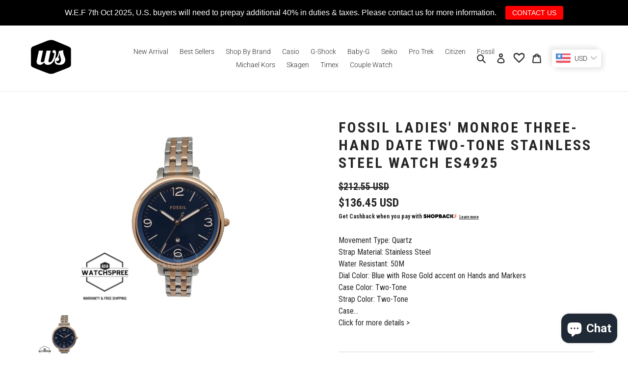

--- FILE ---
content_type: text/html; charset=utf-8
request_url: https://www.watchspree.com.sg/products/fossil-ladies-es4925
body_size: 88958
content:
<!doctype html>
<html class="no-js" lang="en">
<head>
  
<!-- Google tag (gtag.js) -->
<script async src="https://www.googletagmanager.com/gtag/js?id=AW-874920794"></script>
<script>
  window.dataLayer = window.dataLayer || [];
  function gtag(){dataLayer.push(arguments);}
  gtag('js', new Date());

  gtag('config', 'AW-874920794');
  gtag('config', 'G-SPQMH6M0C6');
</script>

<!-- Event snippet for Purchase conversion page -->
<script>
  gtag('event', 'conversion', {
      'send_to': 'AW-874920794/EQkeCIiclPUBENr2mKED',
      'value': 1.0,
      'currency': 'SGD',
      'transaction_id': ''
  });
</script>
  
<!-- Event snippet for Purchase conversion page
In your html page, add the snippet and call gtag_report_conversion when someone clicks on the chosen link or button. -->
<script>
function gtag_report_conversion(url) {
  var callback = function () {
    if (typeof(url) != 'undefined') {
      window.location = url;
    }
  };
  gtag('event', 'conversion', {
      'send_to': 'AW-874920794/EQkeCIiclPUBENr2mKED',
      'value': 1.0,
      'currency': 'SGD',
      'transaction_id': '',
      'event_callback': callback
  });
  return false;
}
</script>


<meta name="google-site-verification" content="fXXOqt0EB2RNx5QVHK2MowZApJbifD5A4bGvqzjvFO4" />
<meta name="facebook-domain-verification" content="6apd16f9n9fl9ymrh42awfmx5bylhy" /> 
  <meta name="facebook-domain-verification" content="hcev05euf1vz4dmy33uqk7oiyap3qa" />
  
  <meta name="google-site-verification" content="D2vRKHY85jme9Q15k1bXKF5jFEuMfXOqk3Rj6BZB-6o" />
  <meta charset="utf-8">
  <meta http-equiv="X-UA-Compatible" content="IE=edge,chrome=1">
  <meta name="viewport" content="width=device-width,initial-scale=1">
  <meta name="theme-color" content="#262626">

  <link rel="preconnect" href="https://cdn.shopify.com" crossorigin>
  <link rel="preconnect" href="https://fonts.shopify.com" crossorigin>
  <link rel="preconnect" href="https://monorail-edge.shopifysvc.com"><link rel="preload" href="//www.watchspree.com.sg/cdn/shop/t/19/assets/theme.css?v=118085045712699178981654680424" as="style">
  <link rel="preload" as="font" href="//www.watchspree.com.sg/cdn/fonts/roboto/roboto_n3.9ac06d5955eb603264929711f38e40623ddc14db.woff2" type="font/woff2" crossorigin>
  <link rel="preload" as="font" href="//www.watchspree.com.sg/cdn/fonts/roboto/roboto_n3.9ac06d5955eb603264929711f38e40623ddc14db.woff2" type="font/woff2" crossorigin>
  <link rel="preload" as="font" href="//www.watchspree.com.sg/cdn/fonts/roboto/roboto_n7.f38007a10afbbde8976c4056bfe890710d51dec2.woff2" type="font/woff2" crossorigin>
  <link rel="preload" href="//www.watchspree.com.sg/cdn/shop/t/19/assets/theme.js?v=137561765857007069741654680398" as="script">
  <link rel="preload" href="//www.watchspree.com.sg/cdn/shop/t/19/assets/lazysizes.js?v=63098554868324070131654680384" as="script"><link rel="canonical" href="https://www.watchspree.com.sg/products/fossil-ladies-es4925"><link rel="shortcut icon" href="//www.watchspree.com.sg/cdn/shop/files/WSFavicon-Black_32x32.png?v=1614829065" type="image/png"><title>Fossil Ladies&#39; Monroe Three-Hand Date Two-Tone Stainless Steel Watch ES4925| Watchspree</title><meta name="description" content="Buy Fossil Ladies&#39; Monroe Three-Hand Date Two-Tone Stainless Steel Watch ES4925 Online | Free Local and International Shipping."><!-- /snippets/social-meta-tags.liquid -->




<meta property="og:site_name" content="Watchspree">
<meta property="og:url" content="https://www.watchspree.com.sg/products/fossil-ladies-es4925">
<meta property="og:title" content="Fossil Ladies&#39; Monroe Three-Hand Date Two-Tone Stainless Steel Watch ES4925| Watchspree">
<meta property="og:type" content="product">
<meta property="og:description" content="Buy Fossil Ladies&#39; Monroe Three-Hand Date Two-Tone Stainless Steel Watch ES4925 Online | Free Local and International Shipping.">

  <meta property="og:price:amount" content="175.90">
  <meta property="og:price:currency" content="SGD">

<meta property="og:image" content="http://www.watchspree.com.sg/cdn/shop/products/Fossil-Ladies-Monroe-Three-Hand-Date-Two-Tone-Stainless-Steel-Watch-ES4925-Watchspree-864_1200x1200.jpg?v=1748407134">
<meta property="og:image:secure_url" content="https://www.watchspree.com.sg/cdn/shop/products/Fossil-Ladies-Monroe-Three-Hand-Date-Two-Tone-Stainless-Steel-Watch-ES4925-Watchspree-864_1200x1200.jpg?v=1748407134">


<meta name="twitter:card" content="summary_large_image">
<meta name="twitter:title" content="Fossil Ladies&#39; Monroe Three-Hand Date Two-Tone Stainless Steel Watch ES4925| Watchspree">
<meta name="twitter:description" content="Buy Fossil Ladies&#39; Monroe Three-Hand Date Two-Tone Stainless Steel Watch ES4925 Online | Free Local and International Shipping.">

  
<style data-shopify>
:root {
    --color-text: #262626;
    --color-text-rgb: 38, 38, 38;
    --color-body-text: #262626;
    --color-sale-text: #262626;
    --color-small-button-text-border: #3a3a3a;
    --color-text-field: #ffffff;
    --color-text-field-text: #262626;
    --color-text-field-text-rgb: 38, 38, 38;

    --color-btn-primary: #262626;
    --color-btn-primary-darker: #0d0d0d;
    --color-btn-primary-text: #ffffff;

    --color-blankstate: rgba(38, 38, 38, 0.35);
    --color-blankstate-border: rgba(38, 38, 38, 0.2);
    --color-blankstate-background: rgba(38, 38, 38, 0.1);

    --color-text-focus:#4c4c4c;
    --color-overlay-text-focus:#e6e6e6;
    --color-btn-primary-focus:#4c4c4c;
    --color-btn-social-focus:#d2d2d2;
    --color-small-button-text-border-focus:#606060;
    --predictive-search-focus:#f2f2f2;

    --color-body: #ffffff;
    --color-bg: #ffffff;
    --color-bg-rgb: 255, 255, 255;
    --color-bg-alt: rgba(38, 38, 38, 0.05);
    --color-bg-currency-selector: rgba(38, 38, 38, 0.2);

    --color-overlay-title-text: #ffffff;
    --color-image-overlay: #685858;
    --color-image-overlay-rgb: 104, 88, 88;--opacity-image-overlay: 0.4;--hover-overlay-opacity: 0.8;

    --color-border: #ebebeb;
    --color-border-form: #cccccc;
    --color-border-form-darker: #b3b3b3;

    --svg-select-icon: url(//www.watchspree.com.sg/cdn/shop/t/19/assets/ico-select.svg?v=31888441651075805341654680424);
    --slick-img-url: url(//www.watchspree.com.sg/cdn/shop/t/19/assets/ajax-loader.gif?v=41356863302472015721654680374);

    --font-weight-body--bold: 700;
    --font-weight-body--bolder: 400;

    --font-stack-header: Roboto, sans-serif;
    --font-style-header: normal;
    --font-weight-header: 300;

    --font-stack-body: Roboto, sans-serif;
    --font-style-body: normal;
    --font-weight-body: 300;

    --font-size-header: 24;

    --font-size-base: 14;

    --font-h1-desktop: 32;
    --font-h1-mobile: 30;
    --font-h2-desktop: 18;
    --font-h2-mobile: 16;
    --font-h3-mobile: 18;
    --font-h4-desktop: 16;
    --font-h4-mobile: 14;
    --font-h5-desktop: 13;
    --font-h5-mobile: 12;
    --font-h6-desktop: 12;
    --font-h6-mobile: 11;

    --font-mega-title-large-desktop: 60;

    --font-rich-text-large: 16;
    --font-rich-text-small: 12;

    
--color-video-bg: #f2f2f2;

    
    --global-color-image-loader-primary: rgba(38, 38, 38, 0.06);
    --global-color-image-loader-secondary: rgba(38, 38, 38, 0.12);
  }
</style>


  <style>*,::after,::before{box-sizing:border-box}body{margin:0}body,html{background-color:var(--color-body)}body,button{font-size:calc(var(--font-size-base) * 1px);font-family:var(--font-stack-body);font-style:var(--font-style-body);font-weight:var(--font-weight-body);color:var(--color-text);line-height:1.5}body,button{-webkit-font-smoothing:antialiased;-webkit-text-size-adjust:100%}.border-bottom{border-bottom:1px solid var(--color-border)}.btn--link{background-color:transparent;border:0;margin:0;color:var(--color-text);text-align:left}.text-right{text-align:right}.icon{display:inline-block;width:20px;height:20px;vertical-align:middle;fill:currentColor}.icon__fallback-text,.visually-hidden{position:absolute!important;overflow:hidden;clip:rect(0 0 0 0);height:1px;width:1px;margin:-1px;padding:0;border:0}svg.icon:not(.icon--full-color) circle,svg.icon:not(.icon--full-color) ellipse,svg.icon:not(.icon--full-color) g,svg.icon:not(.icon--full-color) line,svg.icon:not(.icon--full-color) path,svg.icon:not(.icon--full-color) polygon,svg.icon:not(.icon--full-color) polyline,svg.icon:not(.icon--full-color) rect,symbol.icon:not(.icon--full-color) circle,symbol.icon:not(.icon--full-color) ellipse,symbol.icon:not(.icon--full-color) g,symbol.icon:not(.icon--full-color) line,symbol.icon:not(.icon--full-color) path,symbol.icon:not(.icon--full-color) polygon,symbol.icon:not(.icon--full-color) polyline,symbol.icon:not(.icon--full-color) rect{fill:inherit;stroke:inherit}li{list-style:none}.list--inline{padding:0;margin:0}.list--inline>li{display:inline-block;margin-bottom:0;vertical-align:middle}a{color:var(--color-text);text-decoration:none}.h1,.h2,h1,h2{margin:0 0 17.5px;font-family:var(--font-stack-header);font-style:var(--font-style-header);font-weight:var(--font-weight-header);line-height:1.2;overflow-wrap:break-word;word-wrap:break-word}.h1 a,.h2 a,h1 a,h2 a{color:inherit;text-decoration:none;font-weight:inherit}.h1,h1{font-size:calc(((var(--font-h1-desktop))/ (var(--font-size-base))) * 1em);text-transform:none;letter-spacing:0}@media only screen and (max-width:749px){.h1,h1{font-size:calc(((var(--font-h1-mobile))/ (var(--font-size-base))) * 1em)}}.h2,h2{font-size:calc(((var(--font-h2-desktop))/ (var(--font-size-base))) * 1em);text-transform:uppercase;letter-spacing:.1em}@media only screen and (max-width:749px){.h2,h2{font-size:calc(((var(--font-h2-mobile))/ (var(--font-size-base))) * 1em)}}p{color:var(--color-body-text);margin:0 0 19.44444px}@media only screen and (max-width:749px){p{font-size:calc(((var(--font-size-base) - 1)/ (var(--font-size-base))) * 1em)}}p:last-child{margin-bottom:0}@media only screen and (max-width:749px){.small--hide{display:none!important}}.grid{list-style:none;margin:0;padding:0;margin-left:-30px}.grid::after{content:'';display:table;clear:both}@media only screen and (max-width:749px){.grid{margin-left:-22px}}.grid::after{content:'';display:table;clear:both}.grid--no-gutters{margin-left:0}.grid--no-gutters .grid__item{padding-left:0}.grid--table{display:table;table-layout:fixed;width:100%}.grid--table>.grid__item{float:none;display:table-cell;vertical-align:middle}.grid__item{float:left;padding-left:30px;width:100%}@media only screen and (max-width:749px){.grid__item{padding-left:22px}}.grid__item[class*="--push"]{position:relative}@media only screen and (min-width:750px){.medium-up--one-quarter{width:25%}.medium-up--push-one-third{width:33.33%}.medium-up--one-half{width:50%}.medium-up--push-one-third{left:33.33%;position:relative}}.site-header{position:relative;background-color:var(--color-body)}@media only screen and (max-width:749px){.site-header{border-bottom:1px solid var(--color-border)}}@media only screen and (min-width:750px){.site-header{padding:0 55px}.site-header.logo--center{padding-top:30px}}.site-header__logo{margin:15px 0}.logo-align--center .site-header__logo{text-align:center;margin:0 auto}@media only screen and (max-width:749px){.logo-align--center .site-header__logo{text-align:left;margin:15px 0}}@media only screen and (max-width:749px){.site-header__logo{padding-left:22px;text-align:left}.site-header__logo img{margin:0}}.site-header__logo-link{display:inline-block;word-break:break-word}@media only screen and (min-width:750px){.logo-align--center .site-header__logo-link{margin:0 auto}}.site-header__logo-image{display:block}@media only screen and (min-width:750px){.site-header__logo-image{margin:0 auto}}.site-header__logo-image img{width:100%}.site-header__logo-image--centered img{margin:0 auto}.site-header__logo img{display:block}.site-header__icons{position:relative;white-space:nowrap}@media only screen and (max-width:749px){.site-header__icons{width:auto;padding-right:13px}.site-header__icons .btn--link,.site-header__icons .site-header__cart{font-size:calc(((var(--font-size-base))/ (var(--font-size-base))) * 1em)}}.site-header__icons-wrapper{position:relative;display:-webkit-flex;display:-ms-flexbox;display:flex;width:100%;-ms-flex-align:center;-webkit-align-items:center;-moz-align-items:center;-ms-align-items:center;-o-align-items:center;align-items:center;-webkit-justify-content:flex-end;-ms-justify-content:flex-end;justify-content:flex-end}.site-header__account,.site-header__cart,.site-header__search{position:relative}.site-header__search.site-header__icon{display:none}@media only screen and (min-width:1400px){.site-header__search.site-header__icon{display:block}}.site-header__search-toggle{display:block}@media only screen and (min-width:750px){.site-header__account,.site-header__cart{padding:10px 11px}}.site-header__cart-title,.site-header__search-title{position:absolute!important;overflow:hidden;clip:rect(0 0 0 0);height:1px;width:1px;margin:-1px;padding:0;border:0;display:block;vertical-align:middle}.site-header__cart-title{margin-right:3px}.site-header__cart-count{display:flex;align-items:center;justify-content:center;position:absolute;right:.4rem;top:.2rem;font-weight:700;background-color:var(--color-btn-primary);color:var(--color-btn-primary-text);border-radius:50%;min-width:1em;height:1em}.site-header__cart-count span{font-family:HelveticaNeue,"Helvetica Neue",Helvetica,Arial,sans-serif;font-size:calc(11em / 16);line-height:1}@media only screen and (max-width:749px){.site-header__cart-count{top:calc(7em / 16);right:0;border-radius:50%;min-width:calc(19em / 16);height:calc(19em / 16)}}@media only screen and (max-width:749px){.site-header__cart-count span{padding:.25em calc(6em / 16);font-size:12px}}.site-header__menu{display:none}@media only screen and (max-width:749px){.site-header__icon{display:inline-block;vertical-align:middle;padding:10px 11px;margin:0}}@media only screen and (min-width:750px){.site-header__icon .icon-search{margin-right:3px}}.announcement-bar{z-index:10;position:relative;text-align:center;border-bottom:1px solid transparent;padding:2px}.announcement-bar__link{display:block}.announcement-bar__message{display:block;padding:11px 22px;font-size:calc(((16)/ (var(--font-size-base))) * 1em);font-weight:var(--font-weight-header)}@media only screen and (min-width:750px){.announcement-bar__message{padding-left:55px;padding-right:55px}}.site-nav{position:relative;padding:0;text-align:center;margin:25px 0}.site-nav a{padding:3px 10px}.site-nav__link{display:block;white-space:nowrap}.site-nav--centered .site-nav__link{padding-top:0}.site-nav__link .icon-chevron-down{width:calc(8em / 16);height:calc(8em / 16);margin-left:.5rem}.site-nav__label{border-bottom:1px solid transparent}.site-nav__link--active .site-nav__label{border-bottom-color:var(--color-text)}.site-nav__link--button{border:none;background-color:transparent;padding:3px 10px}.site-header__mobile-nav{z-index:11;position:relative;background-color:var(--color-body)}@media only screen and (max-width:749px){.site-header__mobile-nav{display:-webkit-flex;display:-ms-flexbox;display:flex;width:100%;-ms-flex-align:center;-webkit-align-items:center;-moz-align-items:center;-ms-align-items:center;-o-align-items:center;align-items:center}}.mobile-nav--open .icon-close{display:none}.main-content{opacity:0}.main-content .shopify-section{display:none}.main-content .shopify-section:first-child{display:inherit}.critical-hidden{display:none}</style>

  <script>
    window.performance.mark('debut:theme_stylesheet_loaded.start');

    function onLoadStylesheet() {
      performance.mark('debut:theme_stylesheet_loaded.end');
      performance.measure('debut:theme_stylesheet_loaded', 'debut:theme_stylesheet_loaded.start', 'debut:theme_stylesheet_loaded.end');

      var url = "//www.watchspree.com.sg/cdn/shop/t/19/assets/theme.css?v=118085045712699178981654680424";
      var link = document.querySelector('link[href="' + url + '"]');
      link.loaded = true;
      link.dispatchEvent(new Event('load'));
    }
  </script>

  <link rel="stylesheet" href="//www.watchspree.com.sg/cdn/shop/t/19/assets/theme.css?v=118085045712699178981654680424" type="text/css" media="print" onload="this.media='all';onLoadStylesheet()">

  <style>
    @font-face {
  font-family: Roboto;
  font-weight: 300;
  font-style: normal;
  font-display: swap;
  src: url("//www.watchspree.com.sg/cdn/fonts/roboto/roboto_n3.9ac06d5955eb603264929711f38e40623ddc14db.woff2") format("woff2"),
       url("//www.watchspree.com.sg/cdn/fonts/roboto/roboto_n3.797df4bf78042ba6106158fcf6a8d0e116fbfdae.woff") format("woff");
}

    @font-face {
  font-family: Roboto;
  font-weight: 300;
  font-style: normal;
  font-display: swap;
  src: url("//www.watchspree.com.sg/cdn/fonts/roboto/roboto_n3.9ac06d5955eb603264929711f38e40623ddc14db.woff2") format("woff2"),
       url("//www.watchspree.com.sg/cdn/fonts/roboto/roboto_n3.797df4bf78042ba6106158fcf6a8d0e116fbfdae.woff") format("woff");
}

    @font-face {
  font-family: Roboto;
  font-weight: 700;
  font-style: normal;
  font-display: swap;
  src: url("//www.watchspree.com.sg/cdn/fonts/roboto/roboto_n7.f38007a10afbbde8976c4056bfe890710d51dec2.woff2") format("woff2"),
       url("//www.watchspree.com.sg/cdn/fonts/roboto/roboto_n7.94bfdd3e80c7be00e128703d245c207769d763f9.woff") format("woff");
}

    @font-face {
  font-family: Roboto;
  font-weight: 400;
  font-style: normal;
  font-display: swap;
  src: url("//www.watchspree.com.sg/cdn/fonts/roboto/roboto_n4.2019d890f07b1852f56ce63ba45b2db45d852cba.woff2") format("woff2"),
       url("//www.watchspree.com.sg/cdn/fonts/roboto/roboto_n4.238690e0007583582327135619c5f7971652fa9d.woff") format("woff");
}

    @font-face {
  font-family: Roboto;
  font-weight: 300;
  font-style: italic;
  font-display: swap;
  src: url("//www.watchspree.com.sg/cdn/fonts/roboto/roboto_i3.7ba64865c0576ce320cbaa5e1e04a91d9daa2d3a.woff2") format("woff2"),
       url("//www.watchspree.com.sg/cdn/fonts/roboto/roboto_i3.d974836b0cbb56a5fb4f6622c83b31968fe4c5d0.woff") format("woff");
}

    @font-face {
  font-family: Roboto;
  font-weight: 700;
  font-style: italic;
  font-display: swap;
  src: url("//www.watchspree.com.sg/cdn/fonts/roboto/roboto_i7.7ccaf9410746f2c53340607c42c43f90a9005937.woff2") format("woff2"),
       url("//www.watchspree.com.sg/cdn/fonts/roboto/roboto_i7.49ec21cdd7148292bffea74c62c0df6e93551516.woff") format("woff");
}

  </style>

  <script>
    var theme = {
      breakpoints: {
        medium: 750,
        large: 990,
        widescreen: 1400
      },
      strings: {
        addToCart: "Add to cart",
        soldOut: "Sold out",
        unavailable: "Unavailable",
        regularPrice: "Regular price",
        salePrice: "Sale price",
        sale: "Sale",
        fromLowestPrice: "from [price]",
        vendor: "Vendor",
        showMore: "Show More",
        showLess: "Show Less",
        searchFor: "Search for",
        addressError: "Error looking up that address",
        addressNoResults: "No results for that address",
        addressQueryLimit: "You have exceeded the Google API usage limit. Consider upgrading to a \u003ca href=\"https:\/\/developers.google.com\/maps\/premium\/usage-limits\"\u003ePremium Plan\u003c\/a\u003e.",
        authError: "There was a problem authenticating your Google Maps account.",
        newWindow: "Opens in a new window.",
        external: "Opens external website.",
        newWindowExternal: "Opens external website in a new window.",
        removeLabel: "Remove [product]",
        update: "Update",
        quantity: "Quantity",
        discountedTotal: "Discounted total",
        regularTotal: "Regular total",
        priceColumn: "See Price column for discount details.",
        quantityMinimumMessage: "Quantity must be 1 or more",
        cartError: "There was an error while updating your cart. Please try again.",
        removedItemMessage: "Removed \u003cspan class=\"cart__removed-product-details\"\u003e([quantity]) [link]\u003c\/span\u003e from your cart.",
        unitPrice: "Unit price",
        unitPriceSeparator: "per",
        oneCartCount: "1 item",
        otherCartCount: "[count] items",
        quantityLabel: "Quantity: [count]",
        products: "Products",
        loading: "Loading",
        number_of_results: "[result_number] of [results_count]",
        number_of_results_found: "[results_count] results found",
        one_result_found: "1 result found"
      },
      moneyFormat: "\u003cspan class=money\u003e${{amount}}\u003c\/span\u003e",
      moneyFormatWithCurrency: "\u003cspan class=money\u003eSGD {{amount}}\u003c\/span\u003e",
      settings: {
        predictiveSearchEnabled: true,
        predictiveSearchShowPrice: true,
        predictiveSearchShowVendor: false
      },
      stylesheet: "//www.watchspree.com.sg/cdn/shop/t/19/assets/theme.css?v=118085045712699178981654680424"
    }

    document.documentElement.className = document.documentElement.className.replace('no-js', 'js');
  </script><script src="//www.watchspree.com.sg/cdn/shop/t/19/assets/theme.js?v=137561765857007069741654680398" defer="defer"></script>
  <script src="//www.watchspree.com.sg/cdn/shop/t/19/assets/lazysizes.js?v=63098554868324070131654680384" async="async"></script>

  <script type="text/javascript">
    if (window.MSInputMethodContext && document.documentMode) {
      var scripts = document.getElementsByTagName('script')[0];
      var polyfill = document.createElement("script");
      polyfill.defer = true;
      polyfill.src = "//www.watchspree.com.sg/cdn/shop/t/19/assets/ie11CustomProperties.min.js?v=146208399201472936201654680384";

      scripts.parentNode.insertBefore(polyfill, scripts);
    }
  </script>

  <script>window.performance && window.performance.mark && window.performance.mark('shopify.content_for_header.start');</script><meta name="google-site-verification" content="fXXOqt0EB2RNx5QVHK2MowZApJbifD5A4bGvqzjvFO4">
<meta name="google-site-verification" content="fXXOqt0EB2RNx5QVHK2MowZApJbifD5A4bGvqzjvFO4">
<meta name="google-site-verification" content="ck3e9S4h3e7TRzXMrjNmN5u1YZKCYbb08wuJ1HYjiu0">
<meta id="shopify-digital-wallet" name="shopify-digital-wallet" content="/13370881/digital_wallets/dialog">
<meta name="shopify-checkout-api-token" content="86f6655915bde0da144ac72de1ddd457">
<meta id="in-context-paypal-metadata" data-shop-id="13370881" data-venmo-supported="false" data-environment="production" data-locale="en_US" data-paypal-v4="true" data-currency="SGD">
<link rel="alternate" type="application/json+oembed" href="https://www.watchspree.com.sg/products/fossil-ladies-es4925.oembed">
<script async="async" src="/checkouts/internal/preloads.js?locale=en-SG"></script>
<link rel="preconnect" href="https://shop.app" crossorigin="anonymous">
<script async="async" src="https://shop.app/checkouts/internal/preloads.js?locale=en-SG&shop_id=13370881" crossorigin="anonymous"></script>
<script id="apple-pay-shop-capabilities" type="application/json">{"shopId":13370881,"countryCode":"SG","currencyCode":"SGD","merchantCapabilities":["supports3DS"],"merchantId":"gid:\/\/shopify\/Shop\/13370881","merchantName":"Watchspree","requiredBillingContactFields":["postalAddress","email","phone"],"requiredShippingContactFields":["postalAddress","email","phone"],"shippingType":"shipping","supportedNetworks":["visa","masterCard","amex"],"total":{"type":"pending","label":"Watchspree","amount":"1.00"},"shopifyPaymentsEnabled":true,"supportsSubscriptions":true}</script>
<script id="shopify-features" type="application/json">{"accessToken":"86f6655915bde0da144ac72de1ddd457","betas":["rich-media-storefront-analytics"],"domain":"www.watchspree.com.sg","predictiveSearch":true,"shopId":13370881,"locale":"en"}</script>
<script>var Shopify = Shopify || {};
Shopify.shop = "watchspree.myshopify.com";
Shopify.locale = "en";
Shopify.currency = {"active":"SGD","rate":"1.0"};
Shopify.country = "SG";
Shopify.theme = {"name":"Current Theme + wishlist hero_29 March 2023","id":133236293851,"schema_name":"Debut","schema_version":"17.3.0","theme_store_id":796,"role":"main"};
Shopify.theme.handle = "null";
Shopify.theme.style = {"id":null,"handle":null};
Shopify.cdnHost = "www.watchspree.com.sg/cdn";
Shopify.routes = Shopify.routes || {};
Shopify.routes.root = "/";</script>
<script type="module">!function(o){(o.Shopify=o.Shopify||{}).modules=!0}(window);</script>
<script>!function(o){function n(){var o=[];function n(){o.push(Array.prototype.slice.apply(arguments))}return n.q=o,n}var t=o.Shopify=o.Shopify||{};t.loadFeatures=n(),t.autoloadFeatures=n()}(window);</script>
<script>
  window.ShopifyPay = window.ShopifyPay || {};
  window.ShopifyPay.apiHost = "shop.app\/pay";
  window.ShopifyPay.redirectState = null;
</script>
<script id="shop-js-analytics" type="application/json">{"pageType":"product"}</script>
<script defer="defer" async type="module" src="//www.watchspree.com.sg/cdn/shopifycloud/shop-js/modules/v2/client.init-shop-cart-sync_DGjqyID6.en.esm.js"></script>
<script defer="defer" async type="module" src="//www.watchspree.com.sg/cdn/shopifycloud/shop-js/modules/v2/chunk.common_CM5e3XYf.esm.js"></script>
<script type="module">
  await import("//www.watchspree.com.sg/cdn/shopifycloud/shop-js/modules/v2/client.init-shop-cart-sync_DGjqyID6.en.esm.js");
await import("//www.watchspree.com.sg/cdn/shopifycloud/shop-js/modules/v2/chunk.common_CM5e3XYf.esm.js");

  window.Shopify.SignInWithShop?.initShopCartSync?.({"fedCMEnabled":true,"windoidEnabled":true});

</script>
<script>
  window.Shopify = window.Shopify || {};
  if (!window.Shopify.featureAssets) window.Shopify.featureAssets = {};
  window.Shopify.featureAssets['shop-js'] = {"shop-cart-sync":["modules/v2/client.shop-cart-sync_DS_n0f7A.en.esm.js","modules/v2/chunk.common_CM5e3XYf.esm.js"],"shop-button":["modules/v2/client.shop-button_CNT-NO5k.en.esm.js","modules/v2/chunk.common_CM5e3XYf.esm.js"],"init-fed-cm":["modules/v2/client.init-fed-cm_iCBVkvTB.en.esm.js","modules/v2/chunk.common_CM5e3XYf.esm.js"],"shop-cash-offers":["modules/v2/client.shop-cash-offers_Bicqpat5.en.esm.js","modules/v2/chunk.common_CM5e3XYf.esm.js","modules/v2/chunk.modal_Dl937Oy4.esm.js"],"avatar":["modules/v2/client.avatar_BTnouDA3.en.esm.js"],"init-windoid":["modules/v2/client.init-windoid_BqfVjynn.en.esm.js","modules/v2/chunk.common_CM5e3XYf.esm.js"],"init-shop-email-lookup-coordinator":["modules/v2/client.init-shop-email-lookup-coordinator_CrkkCzDo.en.esm.js","modules/v2/chunk.common_CM5e3XYf.esm.js"],"shop-toast-manager":["modules/v2/client.shop-toast-manager_HMMtSVHE.en.esm.js","modules/v2/chunk.common_CM5e3XYf.esm.js"],"pay-button":["modules/v2/client.pay-button_B57g7222.en.esm.js","modules/v2/chunk.common_CM5e3XYf.esm.js"],"shop-login-button":["modules/v2/client.shop-login-button_CZKuy_To.en.esm.js","modules/v2/chunk.common_CM5e3XYf.esm.js","modules/v2/chunk.modal_Dl937Oy4.esm.js"],"init-shop-cart-sync":["modules/v2/client.init-shop-cart-sync_DGjqyID6.en.esm.js","modules/v2/chunk.common_CM5e3XYf.esm.js"],"init-customer-accounts":["modules/v2/client.init-customer-accounts_CxJ7KIEv.en.esm.js","modules/v2/client.shop-login-button_CZKuy_To.en.esm.js","modules/v2/chunk.common_CM5e3XYf.esm.js","modules/v2/chunk.modal_Dl937Oy4.esm.js"],"init-shop-for-new-customer-accounts":["modules/v2/client.init-shop-for-new-customer-accounts_BDK66bKM.en.esm.js","modules/v2/client.shop-login-button_CZKuy_To.en.esm.js","modules/v2/chunk.common_CM5e3XYf.esm.js","modules/v2/chunk.modal_Dl937Oy4.esm.js"],"lead-capture":["modules/v2/client.lead-capture_QF_QcTqn.en.esm.js","modules/v2/chunk.common_CM5e3XYf.esm.js","modules/v2/chunk.modal_Dl937Oy4.esm.js"],"shop-follow-button":["modules/v2/client.shop-follow-button_Cgw6zD7w.en.esm.js","modules/v2/chunk.common_CM5e3XYf.esm.js","modules/v2/chunk.modal_Dl937Oy4.esm.js"],"checkout-modal":["modules/v2/client.checkout-modal_r-P2WYUC.en.esm.js","modules/v2/chunk.common_CM5e3XYf.esm.js","modules/v2/chunk.modal_Dl937Oy4.esm.js"],"init-customer-accounts-sign-up":["modules/v2/client.init-customer-accounts-sign-up_fcc8iru1.en.esm.js","modules/v2/client.shop-login-button_CZKuy_To.en.esm.js","modules/v2/chunk.common_CM5e3XYf.esm.js","modules/v2/chunk.modal_Dl937Oy4.esm.js"],"shop-login":["modules/v2/client.shop-login_CJN-CB3q.en.esm.js","modules/v2/chunk.common_CM5e3XYf.esm.js","modules/v2/chunk.modal_Dl937Oy4.esm.js"],"payment-terms":["modules/v2/client.payment-terms_C8iL647G.en.esm.js","modules/v2/chunk.common_CM5e3XYf.esm.js","modules/v2/chunk.modal_Dl937Oy4.esm.js"]};
</script>
<script>(function() {
  var isLoaded = false;
  function asyncLoad() {
    if (isLoaded) return;
    isLoaded = true;
    var urls = ["https:\/\/chimpstatic.com\/mcjs-connected\/js\/users\/251ada3a6212ea4348280a293\/810bb745831ff4dd4284fdd28.js?shop=watchspree.myshopify.com","https:\/\/cdn.xopify.com\/xo-scroll2top\/xo-scroll2top.js?shop=watchspree.myshopify.com","\/\/www.powr.io\/powr.js?powr-token=watchspree.myshopify.com\u0026external-type=shopify\u0026shop=watchspree.myshopify.com","https:\/\/services.nofraud.com\/js\/device.js?shop=watchspree.myshopify.com","https:\/\/wishlisthero-assets.revampco.com\/store-front\/bundle2.js?shop=watchspree.myshopify.com","https:\/\/merchant.cdn.hoolah.co\/watchspree.myshopify.com\/hoolah-library.js?shop=watchspree.myshopify.com","https:\/\/static.dla.group\/dm-timer.js?shop=watchspree.myshopify.com","https:\/\/sales-pop.carecart.io\/lib\/salesnotifier.js?shop=watchspree.myshopify.com","https:\/\/merchant.cdn.hoolah.co\/watchspree.myshopify.com\/hoolah-library.js?shop=watchspree.myshopify.com","https:\/\/merchant.cdn.hoolah.co\/watchspree.myshopify.com\/hoolah-library.js?shop=watchspree.myshopify.com","https:\/\/merchant.cdn.hoolah.co\/watchspree.myshopify.com\/hoolah-library.js?shop=watchspree.myshopify.com","https:\/\/merchant.cdn.hoolah.co\/watchspree.myshopify.com\/hoolah-library.js?shop=watchspree.myshopify.com","https:\/\/merchant.cdn.hoolah.co\/watchspree.myshopify.com\/hoolah-library.js?shop=watchspree.myshopify.com","https:\/\/merchant.cdn.hoolah.co\/watchspree.myshopify.com\/hoolah-library.js?shop=watchspree.myshopify.com","https:\/\/wishlisthero-assets.revampco.com\/store-front\/bundle2.js?shop=watchspree.myshopify.com","https:\/\/wishlisthero-assets.revampco.com\/store-front\/bundle2.js?shop=watchspree.myshopify.com","https:\/\/cdn.hextom.com\/js\/quickannouncementbar.js?shop=watchspree.myshopify.com","https:\/\/cdn.shopify.com\/s\/files\/1\/1337\/0881\/t\/19\/assets\/subscribe-it.js?v=1752026046\u0026shop=watchspree.myshopify.com","https:\/\/wishlisthero-assets.revampco.com\/store-front\/bundle2.js?shop=watchspree.myshopify.com","https:\/\/wishlisthero-assets.revampco.com\/store-front\/bundle2.js?shop=watchspree.myshopify.com"];
    for (var i = 0; i < urls.length; i++) {
      var s = document.createElement('script');
      s.type = 'text/javascript';
      s.async = true;
      s.src = urls[i];
      var x = document.getElementsByTagName('script')[0];
      x.parentNode.insertBefore(s, x);
    }
  };
  if(window.attachEvent) {
    window.attachEvent('onload', asyncLoad);
  } else {
    window.addEventListener('load', asyncLoad, false);
  }
})();</script>
<script id="__st">var __st={"a":13370881,"offset":28800,"reqid":"d3b46640-e26b-46c2-a60b-fcc76b65cffc-1766016910","pageurl":"www.watchspree.com.sg\/products\/fossil-ladies-es4925","u":"ad5bcbb0bdcf","p":"product","rtyp":"product","rid":6613707227215};</script>
<script>window.ShopifyPaypalV4VisibilityTracking = true;</script>
<script id="captcha-bootstrap">!function(){'use strict';const t='contact',e='account',n='new_comment',o=[[t,t],['blogs',n],['comments',n],[t,'customer']],c=[[e,'customer_login'],[e,'guest_login'],[e,'recover_customer_password'],[e,'create_customer']],r=t=>t.map((([t,e])=>`form[action*='/${t}']:not([data-nocaptcha='true']) input[name='form_type'][value='${e}']`)).join(','),a=t=>()=>t?[...document.querySelectorAll(t)].map((t=>t.form)):[];function s(){const t=[...o],e=r(t);return a(e)}const i='password',u='form_key',d=['recaptcha-v3-token','g-recaptcha-response','h-captcha-response',i],f=()=>{try{return window.sessionStorage}catch{return}},m='__shopify_v',_=t=>t.elements[u];function p(t,e,n=!1){try{const o=window.sessionStorage,c=JSON.parse(o.getItem(e)),{data:r}=function(t){const{data:e,action:n}=t;return t[m]||n?{data:e,action:n}:{data:t,action:n}}(c);for(const[e,n]of Object.entries(r))t.elements[e]&&(t.elements[e].value=n);n&&o.removeItem(e)}catch(o){console.error('form repopulation failed',{error:o})}}const l='form_type',E='cptcha';function T(t){t.dataset[E]=!0}const w=window,h=w.document,L='Shopify',v='ce_forms',y='captcha';let A=!1;((t,e)=>{const n=(g='f06e6c50-85a8-45c8-87d0-21a2b65856fe',I='https://cdn.shopify.com/shopifycloud/storefront-forms-hcaptcha/ce_storefront_forms_captcha_hcaptcha.v1.5.2.iife.js',D={infoText:'Protected by hCaptcha',privacyText:'Privacy',termsText:'Terms'},(t,e,n)=>{const o=w[L][v],c=o.bindForm;if(c)return c(t,g,e,D).then(n);var r;o.q.push([[t,g,e,D],n]),r=I,A||(h.body.append(Object.assign(h.createElement('script'),{id:'captcha-provider',async:!0,src:r})),A=!0)});var g,I,D;w[L]=w[L]||{},w[L][v]=w[L][v]||{},w[L][v].q=[],w[L][y]=w[L][y]||{},w[L][y].protect=function(t,e){n(t,void 0,e),T(t)},Object.freeze(w[L][y]),function(t,e,n,w,h,L){const[v,y,A,g]=function(t,e,n){const i=e?o:[],u=t?c:[],d=[...i,...u],f=r(d),m=r(i),_=r(d.filter((([t,e])=>n.includes(e))));return[a(f),a(m),a(_),s()]}(w,h,L),I=t=>{const e=t.target;return e instanceof HTMLFormElement?e:e&&e.form},D=t=>v().includes(t);t.addEventListener('submit',(t=>{const e=I(t);if(!e)return;const n=D(e)&&!e.dataset.hcaptchaBound&&!e.dataset.recaptchaBound,o=_(e),c=g().includes(e)&&(!o||!o.value);(n||c)&&t.preventDefault(),c&&!n&&(function(t){try{if(!f())return;!function(t){const e=f();if(!e)return;const n=_(t);if(!n)return;const o=n.value;o&&e.removeItem(o)}(t);const e=Array.from(Array(32),(()=>Math.random().toString(36)[2])).join('');!function(t,e){_(t)||t.append(Object.assign(document.createElement('input'),{type:'hidden',name:u})),t.elements[u].value=e}(t,e),function(t,e){const n=f();if(!n)return;const o=[...t.querySelectorAll(`input[type='${i}']`)].map((({name:t})=>t)),c=[...d,...o],r={};for(const[a,s]of new FormData(t).entries())c.includes(a)||(r[a]=s);n.setItem(e,JSON.stringify({[m]:1,action:t.action,data:r}))}(t,e)}catch(e){console.error('failed to persist form',e)}}(e),e.submit())}));const S=(t,e)=>{t&&!t.dataset[E]&&(n(t,e.some((e=>e===t))),T(t))};for(const o of['focusin','change'])t.addEventListener(o,(t=>{const e=I(t);D(e)&&S(e,y())}));const B=e.get('form_key'),M=e.get(l),P=B&&M;t.addEventListener('DOMContentLoaded',(()=>{const t=y();if(P)for(const e of t)e.elements[l].value===M&&p(e,B);[...new Set([...A(),...v().filter((t=>'true'===t.dataset.shopifyCaptcha))])].forEach((e=>S(e,t)))}))}(h,new URLSearchParams(w.location.search),n,t,e,['guest_login'])})(!0,!0)}();</script>
<script integrity="sha256-52AcMU7V7pcBOXWImdc/TAGTFKeNjmkeM1Pvks/DTgc=" data-source-attribution="shopify.loadfeatures" defer="defer" src="//www.watchspree.com.sg/cdn/shopifycloud/storefront/assets/storefront/load_feature-81c60534.js" crossorigin="anonymous"></script>
<script crossorigin="anonymous" defer="defer" src="//www.watchspree.com.sg/cdn/shopifycloud/storefront/assets/shopify_pay/storefront-65b4c6d7.js?v=20250812"></script>
<script data-source-attribution="shopify.dynamic_checkout.dynamic.init">var Shopify=Shopify||{};Shopify.PaymentButton=Shopify.PaymentButton||{isStorefrontPortableWallets:!0,init:function(){window.Shopify.PaymentButton.init=function(){};var t=document.createElement("script");t.src="https://www.watchspree.com.sg/cdn/shopifycloud/portable-wallets/latest/portable-wallets.en.js",t.type="module",document.head.appendChild(t)}};
</script>
<script data-source-attribution="shopify.dynamic_checkout.buyer_consent">
  function portableWalletsHideBuyerConsent(e){var t=document.getElementById("shopify-buyer-consent"),n=document.getElementById("shopify-subscription-policy-button");t&&n&&(t.classList.add("hidden"),t.setAttribute("aria-hidden","true"),n.removeEventListener("click",e))}function portableWalletsShowBuyerConsent(e){var t=document.getElementById("shopify-buyer-consent"),n=document.getElementById("shopify-subscription-policy-button");t&&n&&(t.classList.remove("hidden"),t.removeAttribute("aria-hidden"),n.addEventListener("click",e))}window.Shopify?.PaymentButton&&(window.Shopify.PaymentButton.hideBuyerConsent=portableWalletsHideBuyerConsent,window.Shopify.PaymentButton.showBuyerConsent=portableWalletsShowBuyerConsent);
</script>
<script data-source-attribution="shopify.dynamic_checkout.cart.bootstrap">document.addEventListener("DOMContentLoaded",(function(){function t(){return document.querySelector("shopify-accelerated-checkout-cart, shopify-accelerated-checkout")}if(t())Shopify.PaymentButton.init();else{new MutationObserver((function(e,n){t()&&(Shopify.PaymentButton.init(),n.disconnect())})).observe(document.body,{childList:!0,subtree:!0})}}));
</script>
<link id="shopify-accelerated-checkout-styles" rel="stylesheet" media="screen" href="https://www.watchspree.com.sg/cdn/shopifycloud/portable-wallets/latest/accelerated-checkout-backwards-compat.css" crossorigin="anonymous">
<style id="shopify-accelerated-checkout-cart">
        #shopify-buyer-consent {
  margin-top: 1em;
  display: inline-block;
  width: 100%;
}

#shopify-buyer-consent.hidden {
  display: none;
}

#shopify-subscription-policy-button {
  background: none;
  border: none;
  padding: 0;
  text-decoration: underline;
  font-size: inherit;
  cursor: pointer;
}

#shopify-subscription-policy-button::before {
  box-shadow: none;
}

      </style>

<script>window.performance && window.performance.mark && window.performance.mark('shopify.content_for_header.end');</script>
<script>window.BOLD = window.BOLD || {};
    window.BOLD.common = window.BOLD.common || {};
    window.BOLD.common.Shopify = window.BOLD.common.Shopify || {};
    window.BOLD.common.Shopify.shop = {
      domain: 'www.watchspree.com.sg',
      permanent_domain: 'watchspree.myshopify.com',
      url: 'https://www.watchspree.com.sg',
      secure_url: 'https://www.watchspree.com.sg',
      money_format: "\u003cspan class=money\u003e${{amount}}\u003c\/span\u003e",
      currency: "SGD"
    };
    window.BOLD.common.Shopify.customer = {
      id: null,
      tags: null,
    };
    window.BOLD.common.Shopify.cart = {"note":null,"attributes":{},"original_total_price":0,"total_price":0,"total_discount":0,"total_weight":0.0,"item_count":0,"items":[],"requires_shipping":false,"currency":"SGD","items_subtotal_price":0,"cart_level_discount_applications":[],"checkout_charge_amount":0};
    window.BOLD.common.template = 'product';window.BOLD.common.Shopify.formatMoney = function(money, format) {
        function n(t, e) {
            return "undefined" == typeof t ? e : t
        }
        function r(t, e, r, i) {
            if (e = n(e, 2),
                r = n(r, ","),
                i = n(i, "."),
            isNaN(t) || null == t)
                return 0;
            t = (t / 100).toFixed(e);
            var o = t.split(".")
                , a = o[0].replace(/(\d)(?=(\d\d\d)+(?!\d))/g, "$1" + r)
                , s = o[1] ? i + o[1] : "";
            return a + s
        }
        "string" == typeof money && (money = money.replace(".", ""));
        var i = ""
            , o = /\{\{\s*(\w+)\s*\}\}/
            , a = format || window.BOLD.common.Shopify.shop.money_format || window.Shopify.money_format || "$ {{ amount }}";
        switch (a.match(o)[1]) {
            case "amount":
                i = r(money, 2, ",", ".");
                break;
            case "amount_no_decimals":
                i = r(money, 0, ",", ".");
                break;
            case "amount_with_comma_separator":
                i = r(money, 2, ".", ",");
                break;
            case "amount_no_decimals_with_comma_separator":
                i = r(money, 0, ".", ",");
                break;
            case "amount_with_space_separator":
                i = r(money, 2, " ", ",");
                break;
            case "amount_no_decimals_with_space_separator":
                i = r(money, 0, " ", ",");
                break;
            case "amount_with_apostrophe_separator":
                i = r(money, 2, "'", ".");
                break;
        }
        return a.replace(o, i);
    };
    window.BOLD.common.Shopify.saveProduct = function (handle, product) {
      if (typeof handle === 'string' && typeof window.BOLD.common.Shopify.products[handle] === 'undefined') {
        if (typeof product === 'number') {
          window.BOLD.common.Shopify.handles[product] = handle;
          product = { id: product };
        }
        window.BOLD.common.Shopify.products[handle] = product;
      }
    };
    window.BOLD.common.Shopify.saveVariant = function (variant_id, variant) {
      if (typeof variant_id === 'number' && typeof window.BOLD.common.Shopify.variants[variant_id] === 'undefined') {
        window.BOLD.common.Shopify.variants[variant_id] = variant;
      }
    };window.BOLD.common.Shopify.products = window.BOLD.common.Shopify.products || {};
    window.BOLD.common.Shopify.variants = window.BOLD.common.Shopify.variants || {};
    window.BOLD.common.Shopify.handles = window.BOLD.common.Shopify.handles || {};window.BOLD.common.Shopify.handle = "fossil-ladies-es4925"
window.BOLD.common.Shopify.saveProduct("fossil-ladies-es4925", 6613707227215);window.BOLD.common.Shopify.saveVariant(44415920275675, { product_id: 6613707227215, product_handle: "fossil-ladies-es4925", price: 17590, group_id: '', csp_metafield: {}});window.BOLD.apps_installed = {"Currency":1} || {};window.BOLD.common.Shopify.metafields = window.BOLD.common.Shopify.metafields || {};window.BOLD.common.Shopify.metafields["bold_rp"] = {};window.BOLD.common.Shopify.metafields["bold_csp_defaults"] = {};window.BOLD.common.cacheParams = window.BOLD.common.cacheParams || {};
</script>
<script>window.__pagefly_analytics_settings__={"version":2,"visits":1482,"dashboardVisits":"179","storefrontPassword":"","acceptGDPR":true,"acceptTracking":true,"planMigrated":true,"klaviyoListKey":"MFNKPU","install_app":"1","pageflyThemeId":82978373711,"create_first_regular_page":"1","publish_first_regular_page":"1","create_first_home_page":"1","create_first_product_page":"1","publish_first_product_page":"1","first_visit_pricing_plan":"1","publish_first_home_page":"1","create_first_collection_page":"1","publish_first_collection_page":"1","acceptGATracking":true,"acceptCrisp":true,"acceptCookies":true};</script>
 

            <!-- hoolah merchant library start -->
            <script src="https://merchant.cdn.hoolah.co/watchspree.myshopify.com/hoolah-library.js" defer="defer"></script>
            <!-- hoolah merchant library end -->
<!-- Font icon for header icons -->
<link href="https://wishlisthero-assets.revampco.com/safe-icons/css/wishlisthero-icons.css" rel="stylesheet"/>
<!-- Style for floating buttons and others -->
<style type="text/css">
    .wishlisthero-floating {
        position: absolute;
          right:5px;
        top: 5px;
        z-index: 23;
        border-radius: 100%;
    }

    .wishlisthero-floating:hover {
        background-color: rgba(0, 0, 0, 0.05);
    }

    .wishlisthero-floating button {
        font-size: 20px !important;
        width: 40px !important;
        padding: 0.125em 0 0 !important;
    }
.MuiTypography-body2 ,.MuiTypography-body1 ,.MuiTypography-caption ,.MuiTypography-button ,.MuiTypography-h1 ,.MuiTypography-h2 ,.MuiTypography-h3 ,.MuiTypography-h4 ,.MuiTypography-h5 ,.MuiTypography-h6 ,.MuiTypography-subtitle1 ,.MuiTypography-subtitle2 ,.MuiTypography-overline , MuiButton-root,  .MuiCardHeader-title a{
     font-family: inherit !important; /*Roboto, Helvetica, Arial, sans-serif;*/
}
.MuiTypography-h1 , .MuiTypography-h2 , .MuiTypography-h3 , .MuiTypography-h4 , .MuiTypography-h5 , .MuiTypography-h6 ,  .MuiCardHeader-title a{
     font-family: Roboto, sans-serif !important;
     font-family: ,  !important;
     font-family: ,  !important;
     font-family: ,  !important;
}

@media screen and (max-width: 749px){
.wishlisthero-product-page-button-container{
width:100%
}
.wishlisthero-product-page-button-container button{
 margin-left:auto !important; margin-right: auto !important;
}
}
    /****************************************************************************************/
    /* For some theme shared view need some spacing */
    /*
    #wishlist-hero-shared-list-view {
  margin-top: 15px;
  margin-bottom: 15px;
}
#wishlist-hero-shared-list-view h1 {
  padding-left: 5px;
}

#wishlisthero-product-page-button-container {
  padding-top: 15px;
}
*/
    /****************************************************************************************/
#wishlisthero-product-page-button-container button {
  margin:0 !important;
}
  
#wishlist-hero-product-page-button{
  padding:0;
}
    /****************************************************************************************/
    /* Customize the indicator when wishlist has items AND the normal indicator not working */
     span.wishlist-hero-items-count {

  top: -2px; 
 right: -5px;  
font-size: calc(11em / 16); 
font-family: 'HelveticaNeue','Helvetica Neue',Helvetica,Arial,sans-serif; 
padding: 0px; 
text-align: center; 
vertical-align: middle; 
width: 10px; 
line-height: 1rem; 
min-width: 1rem; 
min-height: 1rem;
}
@media screen and (max-width: 749px) {
span.wishlist-hero-items-count {
    line-height: calc(19rem / 16);
    min-width: calc(19rem / 16);
    min-height: calc(19rem / 16) ;
    top: calc(11rem / 16);
    font-size: 12px;
    right: 3px;
}
}
</style>
<script>window.wishlisthero_cartDotClasses=['site-header__cart-count', 'is-visible'];</script>
<script>window.wishlisthero_buttonProdPageClasses=['btn'];</script>
<script>window.wishlisthero_buttonProdPageFontSize='auto';</script>
 <script type='text/javascript'>try{
   window.WishListHero_setting = {"ButtonColor":"rgba(85, 0, 137, 1)","IconColor":"rgba(255, 255, 255, 1)","IconType":"Heart","ButtonTextBeforeAdding":"ADD TO WISHLIST","ButtonTextAfterAdding":"ADDED TO WISHLIST","AnimationAfterAddition":"Shake side to side","ButtonTextAddToCart":"ADD TO CART","ButtonTextOutOfStock":"OUT OF STOCK","ButtonTextAddAllToCart":"ADD ALL TO CART","ButtonTextRemoveAllToCart":"REMOVE ALL FROM WISHLIST","AddedProductNotificationText":"Product added to wishlist successfully","AddedProductToCartNotificationText":"Product added to cart successfully","ViewCartLinkText":"View Cart","SharePopup_TitleText":"Share My wishlist","SharePopup_shareBtnText":"Share","SharePopup_shareHederText":"Share on Social Networks","SharePopup_shareCopyText":"Or copy Wishlist link to share","SharePopup_shareCancelBtnText":"cancel","SharePopup_shareCopyBtnText":"copy","SendEMailPopup_BtnText":"send email","SendEMailPopup_FromText":"From Name","SendEMailPopup_ToText":"To email","SendEMailPopup_BodyText":"Body","SendEMailPopup_SendBtnText":"send","SendEMailPopup_TitleText":"Send My Wislist via Email","AddProductMessageText":"Are you sure you want to add all items to cart ?","RemoveProductMessageText":"Are you sure you want to remove this item from your wishlist ?","RemoveAllProductMessageText":"Are you sure you want to remove all items from your wishlist ?","RemovedProductNotificationText":"Product removed from wishlist successfully","AddAllOutOfStockProductNotificationText":"There seems to have been an issue adding items to cart, please try again later","RemovePopupOkText":"ok","RemovePopup_HeaderText":"ARE YOU SURE?","ViewWishlistText":"VIEW WISHLIST","EmptyWishlistText":"there are no items in this wishlist","BuyNowButtonText":"Buy Now","BuyNowButtonColor":"rgb(144, 86, 162)","BuyNowTextButtonColor":"rgb(255, 255, 255)","Wishlist_Title":"My Wishlist","WishlistHeaderTitleAlignment":"Left","WishlistProductImageSize":"Normal","PriceColor":"rgba(0, 167, 206, 1)","HeaderFontSize":"30","PriceFontSize":"18","ProductNameFontSize":"16","LaunchPointType":"header_menu","DisplayWishlistAs":"seprate_page","DisplayButtonAs":"button_with_icon","PopupSize":"md","HideAddToCartButton":false,"NoRedirectAfterAddToCart":false,"DisableGuestCustomer":false,"LoginPopupContent":"Please login to save your wishlist across devices.","LoginPopupLoginBtnText":"Login","LoginPopupContentFontSize":"20","NotificationPopupPosition":"right","WishlistButtonTextColor":"rgba(255, 255, 255, 1)","EnableRemoveFromWishlistAfterAddButtonText":"REMOVE FROM WISHLIST","_id":"62a026fa0df6af07c09028f1","EnableCollection":true,"EnableShare":true,"RemovePowerBy":false,"EnableFBPixel":false,"DisapleApp":false,"FloatPointPossition":"right","HeartStateToggle":true,"HeaderMenuItemsIndicator":true,"EnableRemoveFromWishlistAfterAdd":true,"CollectionViewAddedToWishlistIconBackgroundColor":"rgba(255, 255, 255, 0)","CollectionViewAddedToWishlistIconColor":"rgb(144, 86, 162)","CollectionViewIconBackgroundColor":"rgba(255, 255, 255, 0)","CollectionViewIconColor":"rgb(144, 86, 162)","IconTypeNum":"1","SendEMailPopup_SendNotificationText":"email sent successfully","SharePopup_shareCopiedText":"Copied","ThrdParty_Trans_active":false,"Shop":"watchspree.myshopify.com","shop":"watchspree.myshopify.com","Status":"Active","Plan":"FREE"};  
  }catch(e){ console.error('Error loading config',e); } </script>

<script src="https://cdn.jsdelivr.net/npm/arrive@2.4.1/src/arrive.min.js"></script>
<script type="text/javascript">
 document.arrive(".wishlist-hero-custom-button", function (wishlistButton) {
    var ev = new CustomEvent("wishlist-hero-add-to-custom-element", {
      detail: wishlistButton,
    });
    document.dispatchEvent(ev);
  });
</script>
            


      <script type="text/javascript">
    (function(c,l,a,r,i,t,y){
        c[a]=c[a]||function(){(c[a].q=c[a].q||[]).push(arguments)};
        t=l.createElement(r);t.async=1;t.src="https://www.clarity.ms/tag/"+i;
        y=l.getElementsByTagName(r)[0];y.parentNode.insertBefore(t,y);
    })(window, document, "clarity", "script", "doahh6gkdh");
</script>





<!-- PageFly Header Render begins -->
  
  <!-- Global site tag (gtag.js) - Google Analytics -->
  <script async src="https://www.googletagmanager.com/gtag/js?id=G-SPQMH6M0C6"></script>
  <script>
    window.dataLayer = window.dataLayer || [];
    function gtag(){dataLayer.push(arguments);}
    gtag('js', new Date());
    gtag('config', 'G-SPQMH6M0C6', { groups: 'pagefly' });
    window.pfPageInfo = Object.assign(window.pfPageInfo || {});

    document.addEventListener("PageFlyHelperContentLoaded", () => {
      
    let pageId = window.__pagefly_setting__?.pageId;
    let pageTitle = window.__pagefly_setting__?.pageTitle;
    let pageType = window.__pagefly_setting__?.pageType;

    if(window.__pagefly_page_setting__) {
      pageId = window.__pagefly_page_setting__.pageId;
      pageTitle = window.__pagefly_page_setting__.pageTitle;
      pageType = window.__pagefly_page_setting__.pageType;
    }
  

      window.pfPageInfo = Object.assign(window.pfPageInfo || {}, {
        pf_page_id: pageId,
        pf_page_name: pageTitle,
        pf_page_type: pageType,
        pf_page_subject_id: '',
        
          
    
    
    
    
  
          pf_product_name: 'Fossil Ladies' Monroe Three-Hand Date Two-Tone Stainless Steel Watch ES4925',
          pf_product_id: '6613707227215',
          pf_product_page_image: '//www.watchspree.com.sg/cdn/shop/products/Fossil-Ladies-Monroe-Three-Hand-Date-Two-Tone-Stainless-Steel-Watch-ES4925-Watchspree-864_small.jpg?v=1748407134',
        
        
      });
      setTimeout(function() {
        gtag('event', 'pf_view_page', Object.assign({
          pf_view_page: 1,
          send_to: 'pagefly',
          pf_event: 'view_page'
        }, window.pfPageInfo))
      }, 500);

      
        setTimeout(() => {
          gtag('event', 'pf_view_product', Object.assign(
            {
              send_to: 'pagefly',
              pf_view_product: 1,
              pf_event: 'view_product',
            },
              window.pfPageInfo)
            )
        }, 500)
      

    window.__pagefly_analytics_settings__={
      acceptNewTracking: true,
      enableTrackingRevenue: true,
      sessionTimeout: 30,
      timezoneOffset: 0
    };
    if(typeof analyticsSrc === 'undefined'){
      let analyticsSrc = "https://cdn.pagefly.io/pagefly/core/analytics.js";
      const scriptPFAnalytic = document.createElement('script');
      scriptPFAnalytic.src = analyticsSrc;
      scriptPFAnalytic.async = true;
      scriptPFAnalytic.defer = false;
      scriptPFAnalytic.onload = () => {
        console.log("load analytics new version successfully")
      };
      scriptPFAnalytic.onerror = () => {
        console.log("load analytics new version unsuccessfully")
      };
      document.body.appendChild(scriptPFAnalytic);
    }
  }, { once: true });
  </script>
  
  <script>
    window.addEventListener('load', () => {
      // fallback for gtag when not initialized
      if(typeof window.gtag !== 'function') {
        window.gtag = (str1, str2, obj) => {
        }
      }
    }) 
  </script>
  <!-- PageFly begins loading Google fonts --><link rel="preconnect" href="https://fonts.googleapis.com"><link rel="preconnect" href="https://fonts.gstatic.com" crossorigin><link rel="preload" as="style" fetchpriority="low" href="https://fonts.googleapis.com/css2?family=Roboto+Condensed:wght@400;700&family=Roboto:wght@400;700&family=Playfair+Display:wght@400&family=Lato:wght@400&family=Source+Sans+Pro:wght@400&display=block"><link rel="stylesheet" href="https://fonts.googleapis.com/css2?family=Roboto+Condensed:wght@400;700&family=Roboto:wght@400;700&family=Playfair+Display:wght@400&family=Lato:wght@400&family=Source+Sans+Pro:wght@400&display=block" media="(min-width: 640px)"><link rel="stylesheet" href="https://fonts.googleapis.com/css2?family=Roboto+Condensed:wght@400;700&family=Roboto:wght@400;700&family=Playfair+Display:wght@400&family=Lato:wght@400&family=Source+Sans+Pro:wght@400&display=block" media="print" onload="this.onload=null;this.media='all'"><!-- PageFly ends loading Google fonts -->

<style>.__pf .pf-c-ct,.__pf .pf-c-lt,.__pf .pf-c-rt{align-content:flex-start}.__pf .oh,.pf-sr-only{overflow:hidden}.__pf img,.__pf video{max-width:100%;border:0;vertical-align:middle}.__pf [tabIndex],.__pf button,.__pf input,.__pf select,.__pf textarea{touch-action:manipulation}.__pf:not([data-pf-editor-version=gen-2]) :focus-visible{outline:0!important;box-shadow:none!important}.__pf:not([data-pf-editor-version=gen-2]) :not(input):not(select):not(textarea):not([data-active=true]):focus-visible{border:none!important}.__pf *,.__pf :after,.__pf :before{box-sizing:border-box}.__pf [disabled],.__pf [readonly]{cursor:default}.__pf [data-href],.__pf button:not([data-pf-id]):hover{cursor:pointer}.__pf [disabled]:not([disabled=false]),.pf-dialog svg{pointer-events:none}.__pf [hidden]{display:none!important}.__pf [data-link=inherit]{color:inherit;text-decoration:none}.__pf [data-pf-placeholder]{outline:0;height:auto;display:none;pointer-events:none!important}.__pf .pf-ifr,.__pf [style*="--ratio"] img{height:100%;left:0;top:0;width:100%;position:absolute}.__pf .pf-r,.__pf .pf-r-eh>.pf-c{display:flex}.__pf [style*="--cw"]{padding:0 15px;width:100%;margin:auto;max-width:var(--cw)}.__pf .pf-ifr{border:0}.__pf .pf-bg-lazy{background-image:none!important}.__pf .pf-r{flex-wrap:wrap}.__pf .pf-r-dg{display:grid}.__pf [style*="--c-xs"]{max-width:calc(100%/12*var(--c-xs));flex-basis:calc(100%/12*var(--c-xs))}.__pf [style*="--s-xs"]{margin:0 calc(-1 * var(--s-xs))}.__pf [style*="--s-xs"]>.pf-c{padding:var(--s-xs)}.__pf .pf-r-ew>.pf-c{flex-grow:1;flex-basis:0}.__pf [style*="--ew-xs"]>.pf-c{flex-basis:calc(100% / var(--ew-xs));max-width:calc(100% / var(--ew-xs))}.__pf [style*="--ratio"]{position:relative;padding-bottom:var(--ratio)}.main-content{padding:0}.footer-section,.site-footer,.site-footer-wrapper,main .accent-background+.shopify-section{margin:0}@media (max-width:767.4999px){.__pf .pf-hide{display:none!important}}@media (max-width:1024.4999px) and (min-width:767.5px){.__pf .pf-sm-hide{display:none!important}}@media (max-width:1199.4999px) and (min-width:1024.5px){.__pf .pf-md-hide{display:none!important}}@media (min-width:767.5px){.__pf [style*="--s-sm"]{margin:0 calc(-1 * var(--s-sm))}.__pf [style*="--c-sm"]{max-width:calc(100%/12*var(--c-sm));flex-basis:calc(100%/12*var(--c-sm))}.__pf [style*="--s-sm"]>.pf-c{padding:var(--s-sm)}.__pf [style*="--ew-sm"]>.pf-c{flex-basis:calc(100% / var(--ew-sm));max-width:calc(100% / var(--ew-sm))}}@media (min-width:1024.5px){.__pf [style*="--s-md"]{margin:0 calc(-1 * var(--s-md))}.__pf [style*="--c-md"]{max-width:calc(100%/12*var(--c-md));flex-basis:calc(100%/12*var(--c-md))}.__pf [style*="--s-md"]>.pf-c{padding:var(--s-md)}.__pf [style*="--ew-md"]>.pf-c{flex-basis:calc(100% / var(--ew-md));max-width:calc(100% / var(--ew-md))}}@media (min-width:1199.5px){.__pf [style*="--s-lg"]{margin:0 calc(-1 * var(--s-lg))}.__pf [style*="--c-lg"]{max-width:calc(100%/12*var(--c-lg));flex-basis:calc(100%/12*var(--c-lg))}.__pf [style*="--s-lg"]>.pf-c{padding:var(--s-lg)}.__pf [style*="--ew-lg"]>.pf-c{flex-basis:calc(100% / var(--ew-lg));max-width:calc(100% / var(--ew-lg))}.__pf .pf-lg-hide{display:none!important}}.__pf .pf-r-eh>.pf-c>div{width:100%}.__pf .pf-c-lt{justify-content:flex-start;align-items:flex-start}.__pf .pf-c-ct{justify-content:center;align-items:flex-start}.__pf .pf-c-rt{justify-content:flex-end;align-items:flex-start}.__pf .pf-c-lm{justify-content:flex-start;align-items:center;align-content:center}.__pf .pf-c-cm{justify-content:center;align-items:center;align-content:center}.__pf .pf-c-rm{justify-content:flex-end;align-items:center;align-content:center}.__pf .pf-c-cb,.__pf .pf-c-lb,.__pf .pf-c-rb{align-content:flex-end}.__pf .pf-c-lb{justify-content:flex-start;align-items:flex-end}.__pf .pf-c-cb{justify-content:center;align-items:flex-end}.__pf .pf-c-rb{justify-content:flex-end;align-items:flex-end}.pf-no-border:not(:focus-visible){border:none;outline:0}.pf-sr-only{position:absolute;width:1px;height:1px;padding:0;clip:rect(0,0,0,0);white-space:nowrap;clip-path:inset(50%);border:0}.pf-close-dialog-btn,.pf-dialog{background:0 0;border:none;padding:0}.pf-visibility-hidden{visibility:hidden}.pf-dialog{top:50%;left:50%;transform:translate(-50%,-50%);max-height:min(calc(9/16*100vw),calc(100% - 6px - 2em));-webkit-overflow-scrolling:touch;overflow:hidden;margin:0}.pf-dialog::backdrop{background:rgba(0,0,0,.9);opacity:1}.pf-close-dialog-btn{position:absolute;top:0;right:0;height:16px;margin-bottom:8px;cursor:pointer}.pf-close-dialog-btn:not(:focus-visible){box-shadow:none}.pf-dialog-content{display:block;margin:24px auto auto;width:100%;height:calc(100% - 24px)}.pf-dialog-content>*{width:100%;height:100%;border:0}</style>
<style>@media all{.__pf .pf-gs-button-1,.__pf .pf-gs-button-2,.__pf .pf-gs-button-3{padding:12px 20px;font-size:16px;line-height:16px;letter-spacing:0;margin:0}.__pf{--pf-primary-color:rgb(250, 84, 28);--pf-secondary-color:rgb(121, 103, 192);--pf-foreground-color:rgb(28, 29, 31);--pf-background-color:rgb(244, 245, 250);--pf-primary-font:"Playfair Display";--pf-secondary-font:"Lato";--pf-tertiary-font:"Source Sans Pro"}.__pf .pf-gs-button-1{background-color:#919da9;color:#fff}.__pf .pf-gs-button-2{color:#919da9;border:1px solid #919da9}.__pf .pf-gs-button-3{background-color:#919da9;color:#fff;border-radius:40px}.__pf .pf-gs-button-4{color:#919da9;border-radius:40px;border:1px solid #919da9;padding:12px 20px;margin:0;font-size:16px;line-height:16px;letter-spacing:0}.__pf .pf-gs-button-5,.__pf .pf-gs-button-6{color:#919da9;border-style:solid;border-color:#919da9;padding:12px 20px;font-size:16px;line-height:16px;letter-spacing:0}.__pf .pf-gs-button-5{border-width:0 0 3px;margin:0}.__pf .pf-gs-button-6{border-width:0 3px 3px 0;margin:0}.__pf .pf-gs-icon-1,.__pf .pf-gs-icon-2{background-color:#919da9;color:#fff;padding:8px;margin:0;border-style:none}.__pf .pf-gs-icon-1{border-radius:0}.__pf .pf-gs-icon-2{border-radius:50%}.__pf .pf-gs-icon-3,.__pf .pf-gs-icon-4{background-color:#fff;color:#919da9;padding:8px;margin:0;border:1px solid #919da9}.__pf .pf-gs-icon-4{border-radius:50%}.__pf .pf-gs-icon-5,.__pf .pf-gs-icon-6{background-color:#f5f5f5;color:#919da9;padding:8px;margin:0;border:1px solid #919da9}.__pf .pf-gs-icon-6{border-radius:50%}.__pf .pf-gs-image-1{width:100%}.__pf .pf-gs-image-2{border:3px solid #919da9;width:100%}.__pf .pf-gs-image-3{border:3px solid #919da9;padding:10px;width:100%}.__pf .pf-gs-image-4,.__pf .pf-gs-image-5{border-radius:50%;width:100%}.__pf .pf-gs-image-5{border:3px solid #919da9}.__pf .pf-gs-image-6{border-radius:50%;border:3px solid #919da9;padding:10px;width:100%}.__pf .pf-gs-heading-1,.__pf .pf-gs-heading-2,.__pf .pf-gs-heading-3,.__pf .pf-gs-heading-4,.__pf .pf-gs-heading-5{color:#000;padding:0;margin:18px 0}.__pf .pf-gs-heading-1{font-size:32px}.__pf .pf-gs-heading-2{font-size:24px}.__pf .pf-gs-heading-3{font-size:20px}.__pf .pf-gs-heading-4{font-size:18px}.__pf .pf-gs-heading-5{font-size:16px}.__pf .pf-gs-heading-6{margin:18px 0;font-size:14px;color:#000;padding:0}.__pf .pf-gs-paragraph-1,.__pf .pf-gs-paragraph-2,.__pf .pf-gs-paragraph-3,.__pf .pf-gs-paragraph-4{color:#000;padding:0;margin:16px 0;font-size:16px}.__pf .pf-gs-paragraph-1{text-align:left}.__pf .pf-gs-paragraph-2{text-align:right}.__pf .pf-gs-paragraph-3{text-align:center}.__pf .pf-gs-divider-1,.__pf .pf-gs-divider-2,.__pf .pf-gs-divider-3{padding:16px 0;margin:0;font-size:2px}.__pf .pf-gs-divider-1{color:#919da9}.__pf .pf-gs-divider-2{color:#444749}.__pf .pf-gs-divider-3{color:#b9bfca}}</style>
<style>.pf-color-scheme-1,.pf-color-scheme-2{--pf-scheme-shadow-color:rgb(0, 0, 0, 0.25)}.pf-color-scheme-1{--pf-scheme-bg-color: ;--pf-scheme-text-color: ;--pf-scheme-btn-bg-color: ;--pf-scheme-btn-text-color: ;--pf-scheme-border-color: ;background-color:var(--pf-scheme-bg-color);background-image:var(--pf-scheme-bg-gradient-color);border-color:var(--pf-scheme-border-color);color:var(--pf-scheme-text-color)}.pf-color-scheme-2,.pf-color-scheme-3{--pf-scheme-btn-text-color:rgb(255, 255, 255);background-color:var(--pf-scheme-bg-color);background-image:var(--pf-scheme-bg-gradient-color);border-color:var(--pf-scheme-border-color);color:var(--pf-scheme-text-color)}.pf-color-scheme-2{--pf-scheme-bg-color:rgba(255, 255, 255, 0);--pf-scheme-text-color:rgb(0, 0, 0);--pf-scheme-btn-bg-color:rgb(145, 157, 169);--pf-scheme-border-color:rgba(0, 0, 0)}.pf-color-scheme-3,.pf-color-scheme-4{--pf-scheme-text-color:rgb(18, 18, 18);--pf-scheme-btn-bg-color:rgb(18, 18, 18);--pf-scheme-border-color:rgb(18, 18, 18)}.pf-color-scheme-3{--pf-scheme-bg-color:rgb(255, 255, 255);--pf-scheme-shadow-color:rgb(18, 18, 18)}.pf-color-scheme-4{--pf-scheme-bg-color:rgb(243, 243, 243);--pf-scheme-btn-text-color:rgb(243, 243, 243);--pf-scheme-shadow-color:rgb(18, 18, 18);background-color:var(--pf-scheme-bg-color);background-image:var(--pf-scheme-bg-gradient-color);border-color:var(--pf-scheme-border-color);color:var(--pf-scheme-text-color)}.pf-color-scheme-5,.pf-color-scheme-6,.pf-color-scheme-7{--pf-scheme-text-color:rgb(255, 255, 255);--pf-scheme-btn-bg-color:rgb(255, 255, 255);--pf-scheme-border-color:rgb(255, 255, 255);--pf-scheme-shadow-color:rgb(18, 18, 18);background-color:var(--pf-scheme-bg-color);background-image:var(--pf-scheme-bg-gradient-color);border-color:var(--pf-scheme-border-color);color:var(--pf-scheme-text-color)}.pf-color-scheme-5{--pf-scheme-bg-color:rgb(36, 40, 51);--pf-scheme-btn-text-color:rgb(0, 0, 0)}.pf-color-scheme-6{--pf-scheme-bg-color:rgb(18, 18, 18);--pf-scheme-btn-text-color:rgb(18, 18, 18)}.pf-color-scheme-7{--pf-scheme-bg-color:rgb(51, 79, 180);--pf-scheme-btn-text-color:rgb(51, 79, 180)}[data-pf-type^=Button]{background-color:var(--pf-scheme-btn-bg-color);background-image:var(--pf-scheme-btn-bg-gradient-color);color:var(--pf-scheme-btn-text-color)}@media all{.__pf .pf-button-2,.__pf .pf-button-3,.__pf .pf-button-4{padding:12px 20px;margin:0;font-size:16px;line-height:16px;letter-spacing:0}.__pf .pf-button-2{background-color:#919da9;color:#fff}.__pf .pf-button-3{color:#919da9;border:1px solid #919da9}.__pf .pf-button-4{background-color:#919da9;color:#fff;border-radius:40px}.__pf .pf-button-5{color:#919da9;border-radius:40px;border:1px solid #919da9;padding:12px 20px;margin:0;font-size:16px;line-height:16px;letter-spacing:0}.__pf .pf-button-6,.__pf .pf-button-7{color:#919da9;border-style:solid;border-color:#919da9;margin:0;font-size:16px;line-height:16px;letter-spacing:0;padding:12px 20px}.__pf .pf-button-6{border-width:0 0 3px}.__pf .pf-button-7{border-width:0 3px 3px 0}.__pf .pf-button-8{background-color:#919da9;color:#fff;padding:12px 20px}.__pf .pf-icon-1,.__pf .pf-text-1,.__pf .pf-text-6,.__pf .pf-text-7,.pf-icon2-1,.pf-icon2-2,.pf-icon2-3,.pf-icon2-4,.pf-icon2-5,.pf-icon2-6,.pf-icon2-7{background-color:var(--pf-scheme-bg-color);color:var(--pf-scheme-text-color)}.__pf .pf-icon-2,.__pf .pf-icon-3{background-color:#919da9;color:#fff;padding:8px;margin:0;border-style:none}.__pf .pf-icon-2{border-radius:0}.__pf .pf-icon-3{border-radius:50%}.__pf .pf-icon-4,.__pf .pf-icon-5{background-color:#fff;color:#919da9;padding:8px;margin:0;border:1px solid #919da9}.__pf .pf-icon-5{border-radius:50%}.__pf .pf-icon-6,.__pf .pf-icon-7{background-color:#f5f5f5;color:#919da9;padding:8px;margin:0;border:1px solid #919da9}.__pf .pf-icon-7{border-radius:50%}.__pf .pf-text-2,.__pf .pf-text-3,.__pf .pf-text-4,.__pf .pf-text-5{color:#000;padding:0;margin:16px 0;font-size:16px}.__pf .pf-text-2{text-align:left}.__pf .pf-text-3{text-align:right}.__pf .pf-text-4{text-align:center}.__pf .pf-divider-2,.__pf .pf-divider-3,.__pf .pf-divider-4{padding:16px 0;margin:0;font-size:2px}.__pf .pf-divider-1{color:var(--pf-scheme-text-color)}.__pf .pf-divider-2{color:#919da9}.__pf .pf-divider-3{color:#444749}.__pf .pf-divider-4{color:#b9bfca}.__pf .pf-heading-1-h1,.__pf .pf-heading-1-h2,.__pf .pf-heading-1-h3,.__pf .pf-heading-1-h4,.__pf .pf-heading-1-h5,.__pf .pf-heading-1-h6{color:var(--pf-scheme-text-color);background-color:var(--pf-scheme-bg-color)}.__pf .pf-heading-2-h1,.__pf .pf-heading-2-h2,.__pf .pf-heading-2-h3,.__pf .pf-heading-2-h4,.__pf .pf-heading-2-h5,.__pf .pf-heading-2-h6{margin:18px 0;font-size:32px;color:#000;padding:0}.__pf .pf-heading-3-h1,.__pf .pf-heading-3-h2,.__pf .pf-heading-3-h3,.__pf .pf-heading-3-h4,.__pf .pf-heading-3-h5,.__pf .pf-heading-3-h6{margin:18px 0;font-size:24px;color:#000;padding:0}.__pf .pf-heading-4-h1,.__pf .pf-heading-4-h2,.__pf .pf-heading-4-h3,.__pf .pf-heading-4-h4,.__pf .pf-heading-4-h5,.__pf .pf-heading-4-h6{margin:18px 0;font-size:20px;color:#000;padding:0}.__pf .pf-heading-5-h1,.__pf .pf-heading-5-h2,.__pf .pf-heading-5-h3,.__pf .pf-heading-5-h4,.__pf .pf-heading-5-h5,.__pf .pf-heading-5-h6{margin:18px 0;font-size:18px;color:#000;padding:0}.__pf .pf-heading-6-h1,.__pf .pf-heading-6-h2,.__pf .pf-heading-6-h3,.__pf .pf-heading-6-h4,.__pf .pf-heading-6-h5,.__pf .pf-heading-6-h6{margin:18px 0;font-size:16px;color:#000;padding:0}.__pf .pf-heading-7-h1,.__pf .pf-heading-7-h2,.__pf .pf-heading-7-h3,.__pf .pf-heading-7-h4,.__pf .pf-heading-7-h5,.__pf .pf-heading-7-h6{margin:18px 0;font-size:14px;color:#000;padding:0}.__pf .pf-image-2{width:100%}.__pf .pf-image-3{border:3px solid #919da9;width:100%}.__pf .pf-image-4{border:3px solid #919da9;padding:10px;width:100%}.__pf .pf-image-5,.__pf .pf-image-6{border-radius:50%;width:100%}.__pf .pf-image-6{border:3px solid #919da9}.__pf .pf-image-7{border-radius:50%;border:3px solid #919da9;padding:10px;width:100%}.__pf .pf-field-1,.__pf .pf-field-2,.__pf .pf-field-3,.__pf .pf-field-4,.__pf .pf-field-5,.__pf .pf-field-6{background-color:#fdfdfd;border:.66px solid #8a8a8a;border-radius:8px;padding:6px 12px}}</style>
<style id="pf-shopify-font">div.__pf {--pf-shopify-font-family-type-header-font: Roboto, sans-serif;
        --pf-shopify-font-style-type-header-font: normal;
        --pf-shopify-font-weight-type-header-font: 300;
--pf-shopify-font-family-type-base-font: Roboto, sans-serif;
        --pf-shopify-font-style-type-base-font: normal;
        --pf-shopify-font-weight-type-base-font: 300;}</style>
<link rel="stylesheet" href="//www.watchspree.com.sg/cdn/shop/t/19/assets/pagefly-animation.css?v=35569424405882025761723424823" media="print" onload="this.media='all'">



<style>.cYbUCf,.cYbUCf+span,.fHbtje i{vertical-align:middle}.bIaXH,.cXRfIh.pf-loading,.cnLdRm,.cpmRjY,.dhcAVR{position:relative}.dfEIkC[data-pf-type=ProductText].no-product,.kLjCAz .pf-cmIldm{text-decoration:none}.cXRfIh.pf-loading .pf-cmIpgn,.jsBGHa[disabled]{pointer-events:none}.iMgPtZ input,.kLjCAz,.ldrsLJ{text-align:center}.iMgPtZ button,.jhRUAf [data-href],.ldrsLJ{cursor:pointer}.pfa,.pfaV4{-moz-osx-font-smoothing:grayscale;text-rendering:auto}.cnLdRm{display:flex!important;align-items:center;padding:16px 0}.cnLdRm:after,.cnLdRm:before{content:'';width:100%;border-top:1em solid}.cnLdRm>span{padding:0 16px;flex:1 0 auto;line-height:1;display:none}.jhRUAf,.kLjCAz a{display:inline-block}.fHbtje i{margin-right:5px}.jhRUAf{max-width:100%;height:auto}.bIaXH:empty{display:initial}.cpmRjY{padding:20px 0}.gVincu>span:last-child{line-height:inherit;display:block;margin-right:0!important}.kLjCAz{width:100%}.kLjCAz a,.ldrsLJ{width:32px;height:32px}.kLjCAz a{line-height:32px;margin:4px;font-size:12px;border-radius:2px;border:1px solid transparent}.kLjCAz a:not(.pf-cmIldm):hover{border-color:#d5ddea}.kLjCAz .pf-cmIldm{width:fit-content;border-bottom:1px solid;font-weight:700;border-radius:0;text-transform:uppercase}.kLjCAz .pf-cmIldm[disabled]{opacity:.5;border:0}@media (min-width:1199.5px){.kLjCAz.lg-hidden-pag{display:none}}.jsBGHa{border:none;outline:0;line-height:1;padding:14.5px 20px;vertical-align:bottom}.jsBGHa[disabled]{opacity:.7}.jsBGHa i{margin-right:5px}.iAKLAg form{margin:0;height:100%}.dfEIkC{overflow-wrap:break-word}.XoXzY,.iYvHWW{overflow:hidden}.iYvHWW{user-select:none}.gnORHP{position:absolute;bottom:8px;display:flex;z-index:2}.gnORHP span{background:#fff;border:1px solid #555;width:10px;height:10px;border-radius:10px;opacity:.5;margin:2px}.XoXzY img,.cyhhGM.cyhhGM img{height:100%;position:absolute}.gnORHP span[data-active=true]{background:#555;opacity:1}.ldrsLJ{position:absolute;z-index:1;line-height:34px;background:rgba(255,255,255,.35);border-radius:2px;color:var(--pf-sample-color)}.XoXzY img,.cyhhGM,.dUGWcq,.jTDHpU{width:100%}.XoXzY{position:relative}.XoXzY img{left:0;top:0;object-fit:cover}.iMgPtZ button,.iMgPtZ input{padding:0;height:45px;position:relative}.XoXzY:after{content:'';display:block;padding-bottom:100%}.cyhhGM{position:relative;display:flex;align-items:center;justify-content:center}.cyhhGM::after{display:block;content:'';padding-bottom:75%}.cyhhGM.cyhhGM img{object-fit:contain;max-height:100%;width:auto}.dUGWcq[style*="--l-xs"] .pf-r-dg,.jTDHpU[style*="--l-xs"] .pf-r-dg{grid-template-columns:repeat(var(--l-xs),1fr)}.dUGWcq .pf-r-dg,.jTDHpU .pf-r-dg{grid-auto-flow:row}.dUGWcq [data-pf-nav],.jTDHpU [data-pf-nav]{top:calc(50% - 16px)}.dUGWcq [data-pf-nav=prev],.jTDHpU [data-pf-nav=prev]{left:15px}.dUGWcq [data-pf-nav=next],.jTDHpU [data-pf-nav=next]{right:15px}.cXRfIh.pf-loading:before{content:'';position:absolute;border:3px solid #f3f3f3;border-top:3px solid;border-radius:50%;width:32px;height:32px;animation:2s linear infinite pf-spin;z-index:1;top:calc(50% - 46px);left:calc(50% - 16px)}.cXRfIh.pf-loading>div:not(:last-child){opacity:.6}@keyframes pf-spin{0%{transform:rotate(0)}100%{transform:rotate(360deg)}}.iMgPtZ{display:inline-flex;font-size:14px;line-height:1em;position:relative}.gzWTHc,.iMgPtZ>*,.iWnBuU{font-family:inherit;font-size:inherit;font-weight:inherit;text-decoration:inherit}.iMgPtZ input{width:60px;line-height:inherit;border:1px solid var(--pf-border-color);margin:0 4px;border-radius:4px}.iMgPtZ input[data-hidespinner=true]{-moz-appearance:textfield}.iMgPtZ input[data-hidespinner=true]::-webkit-inner-spin-button,.iMgPtZ input[data-hidespinner=true]::-webkit-outer-spin-button{-webkit-appearance:none}.iMgPtZ input[data-hidespinner=false]::-webkit-inner-spin-button{position:absolute;height:50%;top:50%;right:0;transform:translateY(-50%)}.iMgPtZ input:invalid{--pf-border-color:#fa541c}.iMgPtZ button{width:45px;line-height:1}.iMgPtZ button[disabled]{opacity:.2}.iMgPtZ svg{width:auto;height:calc(1% * var(--h-xs));position:absolute;top:50%;left:50%;transform:translate(-50%,-50%)}.iMgPtZ>*{vertical-align:middle}.iMgPtZ .js-qty{margin:0 4px;height:40px}.iMgPtZ .js-qty .js-qty__adjust,.iMgPtZ .js-qty button{display:none}.gzWTHc{position:relative}.iWnBuU:invalid{--pf-border-color:#fa541c}.jfeuyL{--pf-sample-color:#5d6b82;--pf-border-color:#d1d5db}@media all{.__pf.__pf_GiQKXPyy .pf-11_{padding-bottom:0;padding-top:0;background-size:cover;background-attachment:scroll;background-position:center center}.__pf.__pf_GiQKXPyy .pf-12_{padding-bottom:0}.__pf.__pf_GiQKXPyy .pf-14_{width:100%;height:auto;aspect-ratio:var(--pf-image-ratio)}.__pf.__pf_GiQKXPyy .pf-15_{padding-top:40px;padding-bottom:40px}.__pf.__pf_GiQKXPyy .pf-60_{margin-bottom:50px}.__pf.__pf_GiQKXPyy .pf-63_,.__pf.__pf_GiQKXPyy .pf-80_{margin-top:0;margin-bottom:15px;font-family:Roboto;font-size:30px;font-weight:700;color:#333;text-align:center}.__pf.__pf_GiQKXPyy .pf-83_{font-family:Roboto;text-align:center;color:#262626;letter-spacing:1px;font-size:16px;line-height:20px;margin:-10px 100px 50px}.__pf.__pf_GiQKXPyy .pf-69_{text-align:center;height:100%}.__pf.__pf_GiQKXPyy .pf-19_{margin-bottom:-50px;margin-top:-50px}.__pf.__pf_GiQKXPyy .pf-25_,.__pf.__pf_GiQKXPyy .pf-27_{margin-top:0;margin-bottom:15px;font-weight:700;color:#262626;font-family:"Roboto Condensed"}.__pf.__pf_GiQKXPyy .pf-22_{border-style:none}.__pf.__pf_GiQKXPyy .pf-24_{padding-bottom:15px}.__pf.__pf_GiQKXPyy .pf-25_{font-size:30px}.__pf.__pf_GiQKXPyy .pf-26_{text-decoration:line-through;font-family:"Roboto Condensed";font-weight:700;font-size:20px}.__pf.__pf_GiQKXPyy .pf-27_{font-size:24px}.__pf.__pf_GiQKXPyy .pf-29_{font-size:16px;line-height:1.5em;margin-bottom:30px;font-family:"Roboto Condensed";font-weight:400;color:#262626;margin-top:30px}.__pf.__pf_GiQKXPyy .pf-30_{color:#ebebeb;font-size:2px;margin-top:15px;margin-bottom:15px}.__pf.__pf_GiQKXPyy .pf-33_,.__pf.__pf_GiQKXPyy .pf-36_,.__pf.__pf_GiQKXPyy .pf-39_{font-family:"Roboto Condensed";font-size:18px;margin-top:0;margin-bottom:20px;color:#262626;font-weight:700}.__pf.__pf_GiQKXPyy .pf-34_,.__pf.__pf_GiQKXPyy .pf-37_,.__pf.__pf_GiQKXPyy .pf-40_,.__pf.__pf_GiQKXPyy .pf-43_{font-size:18px;color:#000}.__pf.__pf_GiQKXPyy .pf-42_{font-family:"Roboto Condensed";font-size:18px;margin-top:0;margin-bottom:0;color:#262626;font-weight:700}.__pf.__pf_GiQKXPyy .pf-45_{font-size:12px;line-height:1.5em;margin-bottom:35px;font-family:"Roboto Condensed";font-weight:400;color:#777;margin-top:10px;font-style:italic}.__pf.__pf_GiQKXPyy .pf-53_,.__pf.__pf_GiQKXPyy .pf-53_:hover{font-size:15px;font-family:Roboto;font-weight:700;margin-bottom:10px}.__pf.__pf_GiQKXPyy .pf-48_{margin-bottom:0;text-align:left}.__pf.__pf_GiQKXPyy .pf-49_ [data-pf-type=QuantityButton]{color:#fff;background-color:#262626;border-radius:0;margin-bottom:10px}.__pf.__pf_GiQKXPyy .pf-53_{margin-left:10px;letter-spacing:2px;color:#262626;background-color:#fff;border-style:solid;border-width:2px}.__pf.__pf_GiQKXPyy .pf-30_ div{font-size:1px}.__pf.__pf_GiQKXPyy .pf-53_:hover{background-color:#262626;color:#fff;letter-spacing:2px;text-align:center;border:2px solid #262626}.__pf.__pf_GiQKXPyy .pf-53_>button{color:#fff;background-color:#262626;border-radius:0}.__pf.__pf_GiQKXPyy .pf-70_{height:100%}.__pf.__pf_GiQKXPyy .pf-71_{display:flex;flex-direction:column}.__pf.__pf_GiQKXPyy .pf-72_{margin-bottom:15px}.__pf.__pf_GiQKXPyy .pf-75_{font-size:15px;margin-top:0;margin-bottom:15px;font-family:Roboto}.__pf.__pf_GiQKXPyy .pf-76_{margin-bottom:15px;font-size:16px;flex:1 1 0%}.__pf.__pf_GiQKXPyy .pf-72_>div>div:first-child{height:345px}.__pf.__pf_GiQKXPyy .pf-23_{font-weight:700;background-color:#6b3cdf;color:#fff;padding:4px 10px;border-radius:4px;font-size:12px}}@media (min-width:1024.5px) and (max-width:1199.4999px){.kLjCAz.md-hidden-pag{display:none}.__pf.__pf_GiQKXPyy .pf-29_,.__pf.__pf_GiQKXPyy .pf-30_{margin-bottom:15px}.__pf.__pf_GiQKXPyy .pf-72_>div>div:first-child{height:378px}.__pf.__pf_GiQKXPyy .pf-75_,.__pf.__pf_GiQKXPyy .pf-76_{font-size:15px}}@media (min-width:767.5px) and (max-width:1024.4999px){.kLjCAz.sm-hidden-pag{display:none}.__pf.__pf_GiQKXPyy .pf-25_,.__pf.__pf_GiQKXPyy .pf-63_,.__pf.__pf_GiQKXPyy .pf-80_{font-size:24px}.__pf.__pf_GiQKXPyy .pf-33_,.__pf.__pf_GiQKXPyy .pf-36_,.__pf.__pf_GiQKXPyy .pf-39_,.__pf.__pf_GiQKXPyy .pf-42_,.__pf.__pf_GiQKXPyy .pf-83_{font-size:14px}.__pf.__pf_GiQKXPyy .pf-26_,.__pf.__pf_GiQKXPyy .pf-27_{font-size:19px}.__pf.__pf_GiQKXPyy .pf-29_{font-size:12px;margin-bottom:15px}.__pf.__pf_GiQKXPyy .pf-30_{margin-top:20px;margin-bottom:15px}.__pf.__pf_GiQKXPyy .pf-45_{font-size:10px;margin-bottom:15px}.__pf.__pf_GiQKXPyy .pf-72_>div>div:first-child{height:221px}.__pf.__pf_GiQKXPyy .pf-75_,.__pf.__pf_GiQKXPyy .pf-76_{font-size:12px}}@media (max-width:767.4999px){.kLjCAz.xs-hidden-pag{display:none}.__pf.__pf_GiQKXPyy .pf-14_{padding-bottom:20px;margin-bottom:1px;margin-top:0}.__pf.__pf_GiQKXPyy .pf-12_{display:flex;flex-wrap:wrap-reverse}.__pf.__pf_GiQKXPyy .pf-11_{padding-top:14px;margin-bottom:20px}.__pf.__pf_GiQKXPyy .pf-15_{padding-top:0;padding-bottom:0}.__pf.__pf_GiQKXPyy .pf-25_,.__pf.__pf_GiQKXPyy .pf-63_,.__pf.__pf_GiQKXPyy .pf-80_{font-size:19px}.__pf.__pf_GiQKXPyy .pf-83_{font-size:15px;margin-left:0;margin-right:0}.__pf.__pf_GiQKXPyy .pf-26_,.__pf.__pf_GiQKXPyy .pf-27_{font-size:18px}.__pf.__pf_GiQKXPyy .pf-29_{font-size:12px;margin-bottom:15px}.__pf.__pf_GiQKXPyy .pf-30_{margin-bottom:15px}.__pf.__pf_GiQKXPyy .pf-33_,.__pf.__pf_GiQKXPyy .pf-36_,.__pf.__pf_GiQKXPyy .pf-39_,.__pf.__pf_GiQKXPyy .pf-42_{font-size:14px}.__pf.__pf_GiQKXPyy .pf-45_{font-size:10px;margin-bottom:15px}.__pf.__pf_GiQKXPyy .pf-72_>div>div:first-child{height:190px}.__pf.__pf_GiQKXPyy .pf-75_,.__pf.__pf_GiQKXPyy .pf-76_{font-size:12px}}@font-face{font-family:FontAwesome;src:url('https://cdn.shopify.com/s/files/1/0090/9236/6436/files/fa.eot?v=4.7.0');src:url('https://cdn.shopify.com/s/files/1/0090/9236/6436/files/fa.eot?#iefix&v=4.7.0') format('embedded-opentype'),url('https://cdn.shopify.com/s/files/1/0090/9236/6436/files/fa.woff2?v=4.7.0') format('woff2'),url('https://cdn.shopify.com/s/files/1/0090/9236/6436/files/fa.woff?v=4.7.0') format('woff'),url('https://cdn.shopify.com/s/files/1/0090/9236/6436/files/fa.ttf?v=4.7.0') format('truetype'),url('https://cdn.shopify.com/s/files/1/0090/9236/6436/files/fa.svg?v=4.7.0#fontawesomeregular') format('svg');font-weight:400;font-style:normal;font-display:swap}.pfaV4{display:inline-block;font:14px/1 FontAwesome;font-size:inherit;-webkit-font-smoothing:antialiased}@-webkit-keyframes fa-spin{0%{-webkit-transform:rotate(0);transform:rotate(0)}100%{-webkit-transform:rotate(359deg);transform:rotate(359deg)}}@keyframes fa-spin{0%{-webkit-transform:rotate(0);transform:rotate(0)}100%{-webkit-transform:rotate(359deg);transform:rotate(359deg)}}.pfaV4-check-circle:before{content:"\f058"}.sr-only-focusable:active{position:static;width:auto;height:auto;margin:0;overflow:visible;clip:auto}.pfa{font-family:var(--fa-style-family,"Font Awesome 6 Free");font-weight:var(--fa-style,900)!important;-webkit-font-smoothing:antialiased;display:var(--fa-display,inline-block);font-style:normal;font-variant:normal;line-height:1}@-webkit-keyframes fa-beat{0%,90%{-webkit-transform:scale(1);transform:scale(1)}45%{-webkit-transform:scale(var(--fa-beat-scale,1.25));transform:scale(var(--fa-beat-scale,1.25))}}@keyframes fa-beat{0%,90%{-webkit-transform:scale(1);transform:scale(1)}45%{-webkit-transform:scale(var(--fa-beat-scale,1.25));transform:scale(var(--fa-beat-scale,1.25))}}@-webkit-keyframes fa-bounce{0%,64%,to{-webkit-transform:scale(1) translateY(0);transform:scale(1) translateY(0)}10%{-webkit-transform:scale(var(--fa-bounce-start-scale-x,1.1),var(--fa-bounce-start-scale-y,.9)) translateY(0);transform:scale(var(--fa-bounce-start-scale-x,1.1),var(--fa-bounce-start-scale-y,.9)) translateY(0)}30%{-webkit-transform:scale(var(--fa-bounce-jump-scale-x,.9),var(--fa-bounce-jump-scale-y,1.1)) translateY(var(--fa-bounce-height,-.5em));transform:scale(var(--fa-bounce-jump-scale-x,.9),var(--fa-bounce-jump-scale-y,1.1)) translateY(var(--fa-bounce-height,-.5em))}50%{-webkit-transform:scale(var(--fa-bounce-land-scale-x,1.05),var(--fa-bounce-land-scale-y,.95)) translateY(0);transform:scale(var(--fa-bounce-land-scale-x,1.05),var(--fa-bounce-land-scale-y,.95)) translateY(0)}57%{-webkit-transform:scale(1) translateY(var(--fa-bounce-rebound,-.125em));transform:scale(1) translateY(var(--fa-bounce-rebound,-.125em))}}@keyframes fa-bounce{0%,64%,to{-webkit-transform:scale(1) translateY(0);transform:scale(1) translateY(0)}10%{-webkit-transform:scale(var(--fa-bounce-start-scale-x,1.1),var(--fa-bounce-start-scale-y,.9)) translateY(0);transform:scale(var(--fa-bounce-start-scale-x,1.1),var(--fa-bounce-start-scale-y,.9)) translateY(0)}30%{-webkit-transform:scale(var(--fa-bounce-jump-scale-x,.9),var(--fa-bounce-jump-scale-y,1.1)) translateY(var(--fa-bounce-height,-.5em));transform:scale(var(--fa-bounce-jump-scale-x,.9),var(--fa-bounce-jump-scale-y,1.1)) translateY(var(--fa-bounce-height,-.5em))}50%{-webkit-transform:scale(var(--fa-bounce-land-scale-x,1.05),var(--fa-bounce-land-scale-y,.95)) translateY(0);transform:scale(var(--fa-bounce-land-scale-x,1.05),var(--fa-bounce-land-scale-y,.95)) translateY(0)}57%{-webkit-transform:scale(1) translateY(var(--fa-bounce-rebound,-.125em));transform:scale(1) translateY(var(--fa-bounce-rebound,-.125em))}}@-webkit-keyframes fa-fade{50%{opacity:var(--fa-fade-opacity,.4)}}@keyframes fa-fade{50%{opacity:var(--fa-fade-opacity,.4)}}@-webkit-keyframes fa-beat-fade{0%,to{opacity:var(--fa-beat-fade-opacity,.4);-webkit-transform:scale(1);transform:scale(1)}50%{opacity:1;-webkit-transform:scale(var(--fa-beat-fade-scale,1.125));transform:scale(var(--fa-beat-fade-scale,1.125))}}@keyframes fa-beat-fade{0%,to{opacity:var(--fa-beat-fade-opacity,.4);-webkit-transform:scale(1);transform:scale(1)}50%{opacity:1;-webkit-transform:scale(var(--fa-beat-fade-scale,1.125));transform:scale(var(--fa-beat-fade-scale,1.125))}}@-webkit-keyframes fa-flip{50%{-webkit-transform:rotate3d(var(--fa-flip-x,0),var(--fa-flip-y,1),var(--fa-flip-z,0),var(--fa-flip-angle,-180deg));transform:rotate3d(var(--fa-flip-x,0),var(--fa-flip-y,1),var(--fa-flip-z,0),var(--fa-flip-angle,-180deg))}}@keyframes fa-flip{50%{-webkit-transform:rotate3d(var(--fa-flip-x,0),var(--fa-flip-y,1),var(--fa-flip-z,0),var(--fa-flip-angle,-180deg));transform:rotate3d(var(--fa-flip-x,0),var(--fa-flip-y,1),var(--fa-flip-z,0),var(--fa-flip-angle,-180deg))}}@-webkit-keyframes fa-shake{0%{-webkit-transform:rotate(-15deg);transform:rotate(-15deg)}4%{-webkit-transform:rotate(15deg);transform:rotate(15deg)}24%,8%{-webkit-transform:rotate(-18deg);transform:rotate(-18deg)}12%,28%{-webkit-transform:rotate(18deg);transform:rotate(18deg)}16%{-webkit-transform:rotate(-22deg);transform:rotate(-22deg)}20%{-webkit-transform:rotate(22deg);transform:rotate(22deg)}32%{-webkit-transform:rotate(-12deg);transform:rotate(-12deg)}36%{-webkit-transform:rotate(12deg);transform:rotate(12deg)}40%,to{-webkit-transform:rotate(0);transform:rotate(0)}}@keyframes fa-shake{0%{-webkit-transform:rotate(-15deg);transform:rotate(-15deg)}4%{-webkit-transform:rotate(15deg);transform:rotate(15deg)}24%,8%{-webkit-transform:rotate(-18deg);transform:rotate(-18deg)}12%,28%{-webkit-transform:rotate(18deg);transform:rotate(18deg)}16%{-webkit-transform:rotate(-22deg);transform:rotate(-22deg)}20%{-webkit-transform:rotate(22deg);transform:rotate(22deg)}32%{-webkit-transform:rotate(-12deg);transform:rotate(-12deg)}36%{-webkit-transform:rotate(12deg);transform:rotate(12deg)}40%,to{-webkit-transform:rotate(0);transform:rotate(0)}}@-webkit-keyframes fa-spin{0%{-webkit-transform:rotate(0);transform:rotate(0)}to{-webkit-transform:rotate(1turn);transform:rotate(1turn)}}@keyframes fa-spin{0%{-webkit-transform:rotate(0);transform:rotate(0)}to{-webkit-transform:rotate(1turn);transform:rotate(1turn)}}.pfa-angle-right:before{content:"\f105"}.pfa-angle-left:before{content:"\f104"}:root{--fa-style-family-brands:"Font Awesome 6 Brands";--fa-font-brands:normal 400 1em/1 "Font Awesome 6 Brands";--fa-font-regular:normal 400 1em/1 "Font Awesome 6 Free";--fa-style-family-classic:"Font Awesome 6 Free";--fa-font-solid:normal 900 1em/1 "Font Awesome 6 Free"}@font-face{font-family:"Font Awesome 6 Brands";font-style:normal;font-weight:400;font-display:block;src:url(https://cdn.shopify.com/s/files/1/0882/6237/7766/files/fa-brands-400.woff2) format("woff2"),url(https://cdn.shopify.com/s/files/1/0090/9236/6436/files/fa-brands-400.ttf) format("truetype")}@font-face{font-family:"Font Awesome 6 Free";font-style:normal;font-weight:400;font-display:block;src:url(https://cdn.shopify.com/s/files/1/0090/9236/6436/files/fa-regular-400.woff2) format("woff2"),url(https://cdn.shopify.com/s/files/1/0882/6237/7766/files/fa-brands-400.ttf) format("truetype")}@font-face{font-family:"Font Awesome 6 Free";font-style:normal;font-weight:900;font-display:block;src:url(https://cdn.shopify.com/s/files/1/0090/9236/6436/files/fa-solid-900.woff2) format("woff2"),url(https://cdn.shopify.com/s/files/1/0090/9236/6436/files/fa-solid-900.ttf) format("truetype")}@font-face{font-family:"Font Awesome 5 Brands";font-display:block;font-weight:400;src:url(https://cdn.shopify.com/s/files/1/0882/6237/7766/files/fa-brands-400.woff2) format("woff2"),url(https://cdn.shopify.com/s/files/1/0090/9236/6436/files/fa-brands-400.ttf) format("truetype")}@font-face{font-family:"Font Awesome 5 Free";font-display:block;font-weight:900;src:url(https://cdn.shopify.com/s/files/1/0090/9236/6436/files/fa-solid-900.woff2) format("woff2"),url(https://cdn.shopify.com/s/files/1/0090/9236/6436/files/fa-solid-900.ttf) format("truetype")}@font-face{font-family:"Font Awesome 5 Free";font-display:block;font-weight:400;src:url(https://cdn.shopify.com/s/files/1/0090/9236/6436/files/fa-regular-400.woff2) format("woff2"),url(https://cdn.shopify.com/s/files/1/0882/6237/7766/files/fa-brands-400.ttf) format("truetype")}@font-face{font-family:FontAwesome;font-display:block;src:url(https://cdn.shopify.com/s/files/1/0090/9236/6436/files/fa-solid-900.woff2) format("woff2"),url(https://cdn.shopify.com/s/files/1/0090/9236/6436/files/fa-solid-900.ttf) format("truetype")}@font-face{font-family:FontAwesome;font-display:block;src:url(https://cdn.shopify.com/s/files/1/0882/6237/7766/files/fa-brands-400.woff2) format("woff2"),url(https://cdn.shopify.com/s/files/1/0090/9236/6436/files/fa-brands-400.ttf) format("truetype")}@font-face{font-family:FontAwesome;font-display:block;src:url(https://cdn.shopify.com/s/files/1/0090/9236/6436/files/fa-regular-400.woff2) format("woff2"),url(https://cdn.shopify.com/s/files/1/0882/6237/7766/files/fa-brands-400.ttf) format("truetype");unicode-range:u+f003,u+f006,u+f014,u+f016-f017,u+f01a-f01b,u+f01d,u+f022,u+f03e,u+f044,u+f046,u+f05c-f05d,u+f06e,u+f070,u+f087-f088,u+f08a,u+f094,u+f096-f097,u+f09d,u+f0a0,u+f0a2,u+f0a4-f0a7,u+f0c5,u+f0c7,u+f0e5-f0e6,u+f0eb,u+f0f6-f0f8,u+f10c,u+f114-f115,u+f118-f11a,u+f11c-f11d,u+f133,u+f147,u+f14e,u+f150-f152,u+f185-f186,u+f18e,u+f190-f192,u+f196,u+f1c1-f1c9,u+f1d9,u+f1db,u+f1e3,u+f1ea,u+f1f7,u+f1f9,u+f20a,u+f247-f248,u+f24a,u+f24d,u+f255-f25b,u+f25d,u+f271-f274,u+f278,u+f27b,u+f28c,u+f28e,u+f29c,u+f2b5,u+f2b7,u+f2ba,u+f2bc,u+f2be,u+f2c0-f2c1,u+f2c3,u+f2d0,u+f2d2,u+f2d4,u+f2dc}@font-face{font-family:FontAwesome;font-display:block;src:url(https://cdn.shopify.com/s/files/1/0090/9236/6436/files/fa-v4compatibility.woff2) format("woff2"),url(https://cdn.shopify.com/s/files/1/0090/9236/6436/files/fa-v4compatibility.ttf) format("truetype");unicode-range:u+f041,u+f047,u+f065-f066,u+f07d-f07e,u+f080,u+f08b,u+f08e,u+f090,u+f09a,u+f0ac,u+f0ae,u+f0b2,u+f0d0,u+f0d6,u+f0e4,u+f0ec,u+f10a-f10b,u+f123,u+f13e,u+f148-f149,u+f14c,u+f156,u+f15e,u+f160-f161,u+f163,u+f175-f178,u+f195,u+f1f8,u+f219,u+f27a}</style><!-- PageFly Header Render ends --><!-- BEGIN app block: shopify://apps/judge-me-reviews/blocks/judgeme_core/61ccd3b1-a9f2-4160-9fe9-4fec8413e5d8 --><!-- Start of Judge.me Core -->




<link rel="dns-prefetch" href="https://cdnwidget.judge.me">
<link rel="dns-prefetch" href="https://cdn.judge.me">
<link rel="dns-prefetch" href="https://cdn1.judge.me">
<link rel="dns-prefetch" href="https://api.judge.me">

<script data-cfasync='false' class='jdgm-settings-script'>window.jdgmSettings={"pagination":5,"disable_web_reviews":false,"badge_no_review_text":"No reviews","badge_n_reviews_text":"{{ n }} review/reviews","badge_star_color":"#108474","hide_badge_preview_if_no_reviews":false,"badge_hide_text":false,"enforce_center_preview_badge":false,"widget_title":"Customer Reviews","widget_open_form_text":"Write a review","widget_close_form_text":"Cancel review","widget_refresh_page_text":"Refresh page","widget_summary_text":"Based on {{ number_of_reviews }} review/reviews","widget_no_review_text":"Be the first to write a review","widget_name_field_text":"Display name","widget_verified_name_field_text":"Verified Name (public)","widget_name_placeholder_text":"Display name","widget_required_field_error_text":"This field is required.","widget_email_field_text":"Email address","widget_verified_email_field_text":"Verified Email (private, can not be edited)","widget_email_placeholder_text":"Your email address","widget_email_field_error_text":"Please enter a valid email address.","widget_rating_field_text":"Rating","widget_review_title_field_text":"Review Title","widget_review_title_placeholder_text":"Give your review a title","widget_review_body_field_text":"Review content","widget_review_body_placeholder_text":"Start writing here...","widget_pictures_field_text":"Picture/Video (optional)","widget_submit_review_text":"Submit Review","widget_submit_verified_review_text":"Submit Verified Review","widget_submit_success_msg_with_auto_publish":"Thank you! Please refresh the page in a few moments to see your review. You can remove or edit your review by logging into \u003ca href='https://judge.me/login' target='_blank' rel='nofollow noopener'\u003eJudge.me\u003c/a\u003e","widget_submit_success_msg_no_auto_publish":"Thank you! Your review will be published as soon as it is approved by the shop admin. You can remove or edit your review by logging into \u003ca href='https://judge.me/login' target='_blank' rel='nofollow noopener'\u003eJudge.me\u003c/a\u003e","widget_show_default_reviews_out_of_total_text":"Showing {{ n_reviews_shown }} out of {{ n_reviews }} reviews.","widget_show_all_link_text":"Show all","widget_show_less_link_text":"Show less","widget_author_said_text":"{{ reviewer_name }} said:","widget_days_text":"{{ n }} days ago","widget_weeks_text":"{{ n }} week/weeks ago","widget_months_text":"{{ n }} month/months ago","widget_years_text":"{{ n }} year/years ago","widget_yesterday_text":"Yesterday","widget_today_text":"Today","widget_replied_text":"\u003e\u003e {{ shop_name }} replied:","widget_read_more_text":"Read more","widget_reviewer_name_as_initial":"","widget_rating_filter_color":"#fbcd0a","widget_rating_filter_see_all_text":"See all reviews","widget_sorting_most_recent_text":"Most Recent","widget_sorting_highest_rating_text":"Highest Rating","widget_sorting_lowest_rating_text":"Lowest Rating","widget_sorting_with_pictures_text":"Only Pictures","widget_sorting_most_helpful_text":"Most Helpful","widget_open_question_form_text":"Ask a question","widget_reviews_subtab_text":"Reviews","widget_questions_subtab_text":"Questions","widget_question_label_text":"Question","widget_answer_label_text":"Answer","widget_question_placeholder_text":"Write your question here","widget_submit_question_text":"Submit Question","widget_question_submit_success_text":"Thank you for your question! We will notify you once it gets answered.","widget_star_color":"#108474","verified_badge_text":"Verified","verified_badge_bg_color":"","verified_badge_text_color":"","verified_badge_placement":"left-of-reviewer-name","widget_review_max_height":"","widget_hide_border":false,"widget_social_share":false,"widget_thumb":false,"widget_review_location_show":false,"widget_location_format":"","all_reviews_include_out_of_store_products":true,"all_reviews_out_of_store_text":"(out of store)","all_reviews_pagination":100,"all_reviews_product_name_prefix_text":"about","enable_review_pictures":true,"enable_question_anwser":false,"widget_theme":"default","review_date_format":"mm/dd/yyyy","default_sort_method":"most-recent","widget_product_reviews_subtab_text":"Product Reviews","widget_shop_reviews_subtab_text":"Shop Reviews","widget_write_a_store_review_text":"Write a Store Review","widget_other_languages_heading":"Reviews in Other Languages","widget_translate_review_text":"Translate review to {{ language }}","widget_translating_review_text":"Translating...","widget_show_original_translation_text":"Show original ({{ language }})","widget_translate_review_failed_text":"Review couldn't be translated.","widget_translate_review_retry_text":"Retry","widget_translate_review_try_again_later_text":"Try again later","show_product_url_for_grouped_product":false,"widget_sorting_pictures_first_text":"Pictures First","show_pictures_on_all_rev_page_mobile":false,"show_pictures_on_all_rev_page_desktop":false,"floating_tab_hide_mobile_install_preference":false,"floating_tab_button_name":"★ Reviews","floating_tab_title":"Let customers speak for us","floating_tab_button_color":"","floating_tab_button_background_color":"","floating_tab_url":"","floating_tab_url_enabled":false,"floating_tab_tab_style":"text","all_reviews_text_badge_text":"Customers rate us {{ shop.metafields.judgeme.all_reviews_rating | round: 1 }}/5 based on {{ shop.metafields.judgeme.all_reviews_count }} reviews.","all_reviews_text_badge_text_branded_style":"{{ shop.metafields.judgeme.all_reviews_rating | round: 1 }} out of 5 stars based on {{ shop.metafields.judgeme.all_reviews_count }} reviews","is_all_reviews_text_badge_a_link":false,"show_stars_for_all_reviews_text_badge":false,"all_reviews_text_badge_url":"","all_reviews_text_style":"branded","all_reviews_text_color_style":"judgeme_brand_color","all_reviews_text_color":"#108474","all_reviews_text_show_jm_brand":false,"featured_carousel_show_header":true,"featured_carousel_title":"Let customers speak for us","featured_carousel_count_text":"from {{ n }} reviews","featured_carousel_add_link_to_all_reviews_page":false,"featured_carousel_url":"https://www.watchspree.com.sg/pages/reviews#","featured_carousel_show_images":true,"featured_carousel_autoslide_interval":5,"featured_carousel_arrows_on_the_sides":false,"featured_carousel_height":250,"featured_carousel_width":80,"featured_carousel_image_size":0,"featured_carousel_image_height":250,"featured_carousel_arrow_color":"#eeeeee","verified_count_badge_style":"branded","verified_count_badge_orientation":"horizontal","verified_count_badge_color_style":"judgeme_brand_color","verified_count_badge_color":"#108474","is_verified_count_badge_a_link":false,"verified_count_badge_url":"","verified_count_badge_show_jm_brand":true,"widget_rating_preset_default":5,"widget_first_sub_tab":"product-reviews","widget_show_histogram":true,"widget_histogram_use_custom_color":false,"widget_pagination_use_custom_color":false,"widget_star_use_custom_color":false,"widget_verified_badge_use_custom_color":false,"widget_write_review_use_custom_color":false,"picture_reminder_submit_button":"Upload Pictures","enable_review_videos":false,"mute_video_by_default":false,"widget_sorting_videos_first_text":"Videos First","widget_review_pending_text":"Pending","featured_carousel_items_for_large_screen":3,"social_share_options_order":"Facebook,Twitter","remove_microdata_snippet":false,"disable_json_ld":false,"enable_json_ld_products":false,"preview_badge_show_question_text":false,"preview_badge_no_question_text":"No questions","preview_badge_n_question_text":"{{ number_of_questions }} question/questions","qa_badge_show_icon":false,"qa_badge_position":"same-row","remove_judgeme_branding":false,"widget_add_search_bar":false,"widget_search_bar_placeholder":"Search reviews","widget_sorting_verified_only_text":"Verified only","featured_carousel_theme":"default","featured_carousel_show_rating":true,"featured_carousel_show_title":true,"featured_carousel_show_body":true,"featured_carousel_show_date":false,"featured_carousel_show_reviewer":true,"featured_carousel_show_product":false,"featured_carousel_header_background_color":"#108474","featured_carousel_header_text_color":"#ffffff","featured_carousel_name_product_separator":"reviewed","featured_carousel_full_star_background":"#108474","featured_carousel_empty_star_background":"#dadada","featured_carousel_vertical_theme_background":"#f9fafb","featured_carousel_verified_badge_enable":true,"featured_carousel_verified_badge_color":"#108474","featured_carousel_border_style":"round","featured_carousel_review_line_length_limit":3,"featured_carousel_more_reviews_button_text":"Read more reviews","featured_carousel_view_product_button_text":"View product","all_reviews_page_load_reviews_on":"scroll","all_reviews_page_load_more_text":"Load More Reviews","disable_fb_tab_reviews":false,"enable_ajax_cdn_cache":false,"widget_advanced_speed_features":5,"widget_public_name_text":"displayed publicly like","default_reviewer_name":"John Smith","default_reviewer_name_has_non_latin":true,"widget_reviewer_anonymous":"Anonymous","medals_widget_title":"Judge.me Review Medals","medals_widget_background_color":"#f9fafb","medals_widget_position":"footer_all_pages","medals_widget_border_color":"#f9fafb","medals_widget_verified_text_position":"left","medals_widget_use_monochromatic_version":false,"medals_widget_elements_color":"#108474","show_reviewer_avatar":true,"widget_invalid_yt_video_url_error_text":"Not a YouTube video URL","widget_max_length_field_error_text":"Please enter no more than {0} characters.","widget_show_country_flag":false,"widget_show_collected_via_shop_app":true,"widget_verified_by_shop_badge_style":"light","widget_verified_by_shop_text":"Verified by Shop","widget_show_photo_gallery":true,"widget_load_with_code_splitting":true,"widget_ugc_install_preference":false,"widget_ugc_title":"Made by us, Shared by you","widget_ugc_subtitle":"Tag us to see your picture featured in our page","widget_ugc_arrows_color":"#ffffff","widget_ugc_primary_button_text":"Buy Now","widget_ugc_primary_button_background_color":"#108474","widget_ugc_primary_button_text_color":"#ffffff","widget_ugc_primary_button_border_width":"0","widget_ugc_primary_button_border_style":"none","widget_ugc_primary_button_border_color":"#108474","widget_ugc_primary_button_border_radius":"25","widget_ugc_secondary_button_text":"Load More","widget_ugc_secondary_button_background_color":"#ffffff","widget_ugc_secondary_button_text_color":"#108474","widget_ugc_secondary_button_border_width":"2","widget_ugc_secondary_button_border_style":"solid","widget_ugc_secondary_button_border_color":"#108474","widget_ugc_secondary_button_border_radius":"25","widget_ugc_reviews_button_text":"View Reviews","widget_ugc_reviews_button_background_color":"#ffffff","widget_ugc_reviews_button_text_color":"#108474","widget_ugc_reviews_button_border_width":"2","widget_ugc_reviews_button_border_style":"solid","widget_ugc_reviews_button_border_color":"#108474","widget_ugc_reviews_button_border_radius":"25","widget_ugc_reviews_button_link_to":"judgeme-reviews-page","widget_ugc_show_post_date":true,"widget_ugc_max_width":"800","widget_rating_metafield_value_type":true,"widget_primary_color":"#108474","widget_enable_secondary_color":false,"widget_secondary_color":"#edf5f5","widget_summary_average_rating_text":"{{ average_rating }} out of 5","widget_media_grid_title":"Customer photos \u0026 videos","widget_media_grid_see_more_text":"See more","widget_round_style":false,"widget_show_product_medals":true,"widget_verified_by_judgeme_text":"Verified by Judge.me","widget_show_store_medals":true,"widget_verified_by_judgeme_text_in_store_medals":"Verified by Judge.me","widget_media_field_exceed_quantity_message":"Sorry, we can only accept {{ max_media }} for one review.","widget_media_field_exceed_limit_message":"{{ file_name }} is too large, please select a {{ media_type }} less than {{ size_limit }}MB.","widget_review_submitted_text":"Review Submitted!","widget_question_submitted_text":"Question Submitted!","widget_close_form_text_question":"Cancel","widget_write_your_answer_here_text":"Write your answer here","widget_enabled_branded_link":true,"widget_show_collected_by_judgeme":false,"widget_reviewer_name_color":"","widget_write_review_text_color":"","widget_write_review_bg_color":"","widget_collected_by_judgeme_text":"collected by Judge.me","widget_pagination_type":"standard","widget_load_more_text":"Load More","widget_load_more_color":"#108474","widget_full_review_text":"Full Review","widget_read_more_reviews_text":"Read More Reviews","widget_read_questions_text":"Read Questions","widget_questions_and_answers_text":"Questions \u0026 Answers","widget_verified_by_text":"Verified by","widget_verified_text":"Verified","widget_number_of_reviews_text":"{{ number_of_reviews }} reviews","widget_back_button_text":"Back","widget_next_button_text":"Next","widget_custom_forms_filter_button":"Filters","custom_forms_style":"horizontal","widget_show_review_information":false,"how_reviews_are_collected":"How reviews are collected?","widget_show_review_keywords":false,"widget_gdpr_statement":"How we use your data: We'll only contact you about the review you left, and only if necessary. By submitting your review, you agree to Judge.me's \u003ca href='https://judge.me/terms' target='_blank' rel='nofollow noopener'\u003eterms\u003c/a\u003e, \u003ca href='https://judge.me/privacy' target='_blank' rel='nofollow noopener'\u003eprivacy\u003c/a\u003e and \u003ca href='https://judge.me/content-policy' target='_blank' rel='nofollow noopener'\u003econtent\u003c/a\u003e policies.","widget_multilingual_sorting_enabled":false,"widget_translate_review_content_enabled":false,"widget_translate_review_content_method":"manual","popup_widget_review_selection":"automatically_with_pictures","popup_widget_round_border_style":true,"popup_widget_show_title":true,"popup_widget_show_body":true,"popup_widget_show_reviewer":false,"popup_widget_show_product":true,"popup_widget_show_pictures":true,"popup_widget_use_review_picture":true,"popup_widget_show_on_home_page":true,"popup_widget_show_on_product_page":true,"popup_widget_show_on_collection_page":true,"popup_widget_show_on_cart_page":true,"popup_widget_position":"bottom_left","popup_widget_first_review_delay":5,"popup_widget_duration":5,"popup_widget_interval":5,"popup_widget_review_count":5,"popup_widget_hide_on_mobile":true,"review_snippet_widget_round_border_style":true,"review_snippet_widget_card_color":"#FFFFFF","review_snippet_widget_slider_arrows_background_color":"#FFFFFF","review_snippet_widget_slider_arrows_color":"#000000","review_snippet_widget_star_color":"#108474","show_product_variant":false,"all_reviews_product_variant_label_text":"Variant: ","widget_show_verified_branding":true,"widget_show_review_title_input":false,"redirect_reviewers_invited_via_email":"external_form","request_store_review_after_product_review":true,"request_review_other_products_in_order":false,"review_form_color_scheme":"default","review_form_corner_style":"square","review_form_star_color":{},"review_form_text_color":"#333333","review_form_background_color":"#ffffff","review_form_field_background_color":"#fafafa","review_form_button_color":{},"review_form_button_text_color":"#ffffff","review_form_modal_overlay_color":"#000000","review_content_screen_title_text":"How would you rate this product?","review_content_introduction_text":"We would love it if you would share a bit about your experience.","show_review_guidance_text":true,"one_star_review_guidance_text":"Poor","five_star_review_guidance_text":"Great","customer_information_screen_title_text":"About you","customer_information_introduction_text":"Please tell us more about you.","custom_questions_screen_title_text":"Your experience in more detail","custom_questions_introduction_text":"Here are a few questions to help us understand more about your experience.","review_submitted_screen_title_text":"Thanks for your review!","review_submitted_screen_thank_you_text":"We are processing it and it will appear on the store soon.","review_submitted_screen_email_verification_text":"Please confirm your email by clicking the link we just sent you. This helps us keep reviews authentic.","review_submitted_request_store_review_text":"Would you like to share your experience of shopping with us?","review_submitted_review_other_products_text":"Would you like to review these products?","store_review_screen_title_text":"Would you like to share your experience of shopping with us?","store_review_introduction_text":"We value your feedback and use it to improve. Please share any thoughts or suggestions you have.","reviewer_media_screen_title_picture_text":"Share a picture","reviewer_media_introduction_picture_text":"Upload a photo to support your review.","reviewer_media_screen_title_video_text":"Share a video","reviewer_media_introduction_video_text":"Upload a video to support your review.","reviewer_media_screen_title_picture_or_video_text":"Share a picture or video","reviewer_media_introduction_picture_or_video_text":"Upload a photo or video to support your review.","reviewer_media_youtube_url_text":"Paste your Youtube URL here","advanced_settings_next_step_button_text":"Next","advanced_settings_close_review_button_text":"Close","modal_write_review_flow":true,"write_review_flow_required_text":"Required","write_review_flow_privacy_message_text":"We respect your privacy.","write_review_flow_anonymous_text":"Post review as anonymous","write_review_flow_visibility_text":"This won't be visible to other customers.","write_review_flow_multiple_selection_help_text":"Select as many as you like","write_review_flow_single_selection_help_text":"Select one option","write_review_flow_required_field_error_text":"This field is required","write_review_flow_invalid_email_error_text":"Please enter a valid email address","write_review_flow_max_length_error_text":"Max. {{ max_length }} characters.","write_review_flow_media_upload_text":"\u003cb\u003eClick to upload\u003c/b\u003e or drag and drop","write_review_flow_gdpr_statement":"We'll only contact you about your review if necessary. By submitting your review, you agree to our \u003ca href='https://judge.me/terms' target='_blank' rel='nofollow noopener'\u003eterms and conditions\u003c/a\u003e and \u003ca href='https://judge.me/privacy' target='_blank' rel='nofollow noopener'\u003eprivacy policy\u003c/a\u003e.","rating_only_reviews_enabled":false,"show_negative_reviews_help_screen":false,"new_review_flow_help_screen_rating_threshold":3,"negative_review_resolution_screen_title_text":"Tell us more","negative_review_resolution_text":"Your experience matters to us. If there were issues with your purchase, we're here to help. Feel free to reach out to us, we'd love the opportunity to make things right.","negative_review_resolution_button_text":"Contact us","negative_review_resolution_proceed_with_review_text":"Leave a review","negative_review_resolution_subject":"Issue with purchase from {{ shop_name }}.{{ order_name }}","preview_badge_collection_page_install_status":false,"widget_review_custom_css":"","preview_badge_custom_css":"","preview_badge_stars_count":"5-stars","featured_carousel_custom_css":"","floating_tab_custom_css":"","all_reviews_widget_custom_css":"","medals_widget_custom_css":"","verified_badge_custom_css":"","all_reviews_text_custom_css":"","transparency_badges_collected_via_store_invite":false,"transparency_badges_from_another_provider":false,"transparency_badges_collected_from_store_visitor":false,"transparency_badges_collected_by_verified_review_provider":false,"transparency_badges_earned_reward":false,"transparency_badges_collected_via_store_invite_text":"Review collected via store invitation","transparency_badges_from_another_provider_text":"Review collected from another provider","transparency_badges_collected_from_store_visitor_text":"Review collected from a store visitor","transparency_badges_written_in_google_text":"Review written in Google","transparency_badges_written_in_etsy_text":"Review written in Etsy","transparency_badges_written_in_shop_app_text":"Review written in Shop App","transparency_badges_earned_reward_text":"Review earned a reward for future purchase","checkout_comment_extension_title_on_product_page":"Customer Comments","checkout_comment_extension_num_latest_comment_show":5,"checkout_comment_extension_format":"name_and_timestamp","checkout_comment_customer_name":"last_initial","checkout_comment_comment_notification":true,"preview_badge_collection_page_install_preference":false,"preview_badge_home_page_install_preference":false,"preview_badge_product_page_install_preference":false,"review_widget_install_preference":"","review_carousel_install_preference":false,"floating_reviews_tab_install_preference":"none","verified_reviews_count_badge_install_preference":false,"all_reviews_text_install_preference":false,"review_widget_best_location":false,"judgeme_medals_install_preference":false,"review_widget_revamp_enabled":false,"review_widget_header_theme":"default","review_widget_widget_title_enabled":true,"review_widget_header_text_size":"medium","review_widget_header_text_weight":"regular","review_widget_average_rating_style":"compact","review_widget_bar_chart_enabled":true,"review_widget_bar_chart_type":"numbers","review_widget_bar_chart_style":"standard","review_widget_reviews_section_theme":"default","review_widget_image_style":"thumbnails","review_widget_review_image_ratio":"square","review_widget_stars_size":"large","review_widget_verified_badge":"bold_badge","review_widget_review_title_text_size":"medium","review_widget_review_text_size":"medium","review_widget_review_text_length":"medium","review_widget_number_of_cards_desktop":3,"review_widget_custom_questions_answers_display":"always","review_widget_button_text_color":"#FFFFFF","review_widget_text_color":"#000000","review_widget_lighter_text_color":"#7B7B7B","review_widget_corner_styling":"soft","review_widget_review_word_singular":"Review","review_widget_review_word_plural":"Reviews","review_widget_voting_label":"Helpful?","platform":"shopify","branding_url":"https://app.judge.me/reviews","branding_text":"Powered by Judge.me","locale":"en","reply_name":"Watchspree","widget_version":"3.0","footer":true,"autopublish":true,"review_dates":true,"enable_custom_form":false,"shop_locale":"en","enable_multi_locales_translations":false,"show_review_title_input":false,"review_verification_email_status":"always","admin_email":"enquiries@watchspree.com.sg","can_be_branded":true,"reply_name_text":"Watchspree"};</script> <style class='jdgm-settings-style'>.jdgm-xx{left:0}:root{--jdgm-primary-color: #108474;--jdgm-secondary-color: rgba(16,132,116,0.1);--jdgm-star-color: #108474;--jdgm-write-review-text-color: white;--jdgm-write-review-bg-color: #108474;--jdgm-paginate-color: #108474;--jdgm-border-radius: 0;--jdgm-reviewer-name-color: #108474}.jdgm-histogram__bar-content{background-color:#108474}.jdgm-rev[data-verified-buyer=true] .jdgm-rev__icon.jdgm-rev__icon:after,.jdgm-rev__buyer-badge.jdgm-rev__buyer-badge{color:white;background-color:#108474}.jdgm-review-widget--small .jdgm-gallery.jdgm-gallery .jdgm-gallery__thumbnail-link:nth-child(8) .jdgm-gallery__thumbnail-wrapper.jdgm-gallery__thumbnail-wrapper:before{content:"See more"}@media only screen and (min-width: 768px){.jdgm-gallery.jdgm-gallery .jdgm-gallery__thumbnail-link:nth-child(8) .jdgm-gallery__thumbnail-wrapper.jdgm-gallery__thumbnail-wrapper:before{content:"See more"}}.jdgm-preview-badge .jdgm-star.jdgm-star{color:#108474}.jdgm-author-all-initials{display:none !important}.jdgm-author-last-initial{display:none !important}.jdgm-rev-widg__title{visibility:hidden}.jdgm-rev-widg__summary-text{visibility:hidden}.jdgm-prev-badge__text{visibility:hidden}.jdgm-rev__prod-link-prefix:before{content:'about'}.jdgm-rev__variant-label:before{content:'Variant: '}.jdgm-rev__out-of-store-text:before{content:'(out of store)'}@media only screen and (min-width: 768px){.jdgm-rev__pics .jdgm-rev_all-rev-page-picture-separator,.jdgm-rev__pics .jdgm-rev__product-picture{display:none}}@media only screen and (max-width: 768px){.jdgm-rev__pics .jdgm-rev_all-rev-page-picture-separator,.jdgm-rev__pics .jdgm-rev__product-picture{display:none}}.jdgm-preview-badge[data-template="product"]{display:none !important}.jdgm-preview-badge[data-template="collection"]{display:none !important}.jdgm-preview-badge[data-template="index"]{display:none !important}.jdgm-review-widget[data-from-snippet="true"]{display:none !important}.jdgm-verified-count-badget[data-from-snippet="true"]{display:none !important}.jdgm-carousel-wrapper[data-from-snippet="true"]{display:none !important}.jdgm-all-reviews-text[data-from-snippet="true"]{display:none !important}.jdgm-medals-section[data-from-snippet="true"]{display:none !important}.jdgm-ugc-media-wrapper[data-from-snippet="true"]{display:none !important}.jdgm-review-snippet-widget .jdgm-rev-snippet-widget__cards-container .jdgm-rev-snippet-card{border-radius:8px;background:#fff}.jdgm-review-snippet-widget .jdgm-rev-snippet-widget__cards-container .jdgm-rev-snippet-card__rev-rating .jdgm-star{color:#108474}.jdgm-review-snippet-widget .jdgm-rev-snippet-widget__prev-btn,.jdgm-review-snippet-widget .jdgm-rev-snippet-widget__next-btn{border-radius:50%;background:#fff}.jdgm-review-snippet-widget .jdgm-rev-snippet-widget__prev-btn>svg,.jdgm-review-snippet-widget .jdgm-rev-snippet-widget__next-btn>svg{fill:#000}.jdgm-full-rev-modal.rev-snippet-widget .jm-mfp-container .jm-mfp-content,.jdgm-full-rev-modal.rev-snippet-widget .jm-mfp-container .jdgm-full-rev__icon,.jdgm-full-rev-modal.rev-snippet-widget .jm-mfp-container .jdgm-full-rev__pic-img,.jdgm-full-rev-modal.rev-snippet-widget .jm-mfp-container .jdgm-full-rev__reply{border-radius:8px}.jdgm-full-rev-modal.rev-snippet-widget .jm-mfp-container .jdgm-full-rev[data-verified-buyer="true"] .jdgm-full-rev__icon::after{border-radius:8px}.jdgm-full-rev-modal.rev-snippet-widget .jm-mfp-container .jdgm-full-rev .jdgm-rev__buyer-badge{border-radius:calc( 8px / 2 )}.jdgm-full-rev-modal.rev-snippet-widget .jm-mfp-container .jdgm-full-rev .jdgm-full-rev__replier::before{content:'Watchspree'}.jdgm-full-rev-modal.rev-snippet-widget .jm-mfp-container .jdgm-full-rev .jdgm-full-rev__product-button{border-radius:calc( 8px * 6 )}
</style> <style class='jdgm-settings-style'></style>

  
  
  
  <style class='jdgm-miracle-styles'>
  @-webkit-keyframes jdgm-spin{0%{-webkit-transform:rotate(0deg);-ms-transform:rotate(0deg);transform:rotate(0deg)}100%{-webkit-transform:rotate(359deg);-ms-transform:rotate(359deg);transform:rotate(359deg)}}@keyframes jdgm-spin{0%{-webkit-transform:rotate(0deg);-ms-transform:rotate(0deg);transform:rotate(0deg)}100%{-webkit-transform:rotate(359deg);-ms-transform:rotate(359deg);transform:rotate(359deg)}}@font-face{font-family:'JudgemeStar';src:url("[data-uri]") format("woff");font-weight:normal;font-style:normal}.jdgm-star{font-family:'JudgemeStar';display:inline !important;text-decoration:none !important;padding:0 4px 0 0 !important;margin:0 !important;font-weight:bold;opacity:1;-webkit-font-smoothing:antialiased;-moz-osx-font-smoothing:grayscale}.jdgm-star:hover{opacity:1}.jdgm-star:last-of-type{padding:0 !important}.jdgm-star.jdgm--on:before{content:"\e000"}.jdgm-star.jdgm--off:before{content:"\e001"}.jdgm-star.jdgm--half:before{content:"\e002"}.jdgm-widget *{margin:0;line-height:1.4;-webkit-box-sizing:border-box;-moz-box-sizing:border-box;box-sizing:border-box;-webkit-overflow-scrolling:touch}.jdgm-hidden{display:none !important;visibility:hidden !important}.jdgm-temp-hidden{display:none}.jdgm-spinner{width:40px;height:40px;margin:auto;border-radius:50%;border-top:2px solid #eee;border-right:2px solid #eee;border-bottom:2px solid #eee;border-left:2px solid #ccc;-webkit-animation:jdgm-spin 0.8s infinite linear;animation:jdgm-spin 0.8s infinite linear}.jdgm-spinner:empty{display:block}.jdgm-prev-badge{display:block !important}

</style>


  
  
   


<script data-cfasync='false' class='jdgm-script'>
!function(e){window.jdgm=window.jdgm||{},jdgm.CDN_HOST="https://cdnwidget.judge.me/",jdgm.API_HOST="https://api.judge.me/",jdgm.CDN_BASE_URL="https://cdn.shopify.com/extensions/019b2774-5dfe-7a1d-83a7-7ec0cf9c869c/judgeme-extensions-265/assets/",
jdgm.docReady=function(d){(e.attachEvent?"complete"===e.readyState:"loading"!==e.readyState)?
setTimeout(d,0):e.addEventListener("DOMContentLoaded",d)},jdgm.loadCSS=function(d,t,o,a){
!o&&jdgm.loadCSS.requestedUrls.indexOf(d)>=0||(jdgm.loadCSS.requestedUrls.push(d),
(a=e.createElement("link")).rel="stylesheet",a.class="jdgm-stylesheet",a.media="nope!",
a.href=d,a.onload=function(){this.media="all",t&&setTimeout(t)},e.body.appendChild(a))},
jdgm.loadCSS.requestedUrls=[],jdgm.loadJS=function(e,d){var t=new XMLHttpRequest;
t.onreadystatechange=function(){4===t.readyState&&(Function(t.response)(),d&&d(t.response))},
t.open("GET",e),t.send()},jdgm.docReady((function(){(window.jdgmLoadCSS||e.querySelectorAll(
".jdgm-widget, .jdgm-all-reviews-page").length>0)&&(jdgmSettings.widget_load_with_code_splitting?
parseFloat(jdgmSettings.widget_version)>=3?jdgm.loadCSS(jdgm.CDN_HOST+"widget_v3/base.css"):
jdgm.loadCSS(jdgm.CDN_HOST+"widget/base.css"):jdgm.loadCSS(jdgm.CDN_HOST+"shopify_v2.css"),
jdgm.loadJS(jdgm.CDN_HOST+"loa"+"der.js"))}))}(document);
</script>
<noscript><link rel="stylesheet" type="text/css" media="all" href="https://cdnwidget.judge.me/shopify_v2.css"></noscript>

<!-- BEGIN app snippet: theme_fix_tags --><script>
  (function() {
    var jdgmThemeFixes = null;
    if (!jdgmThemeFixes) return;
    var thisThemeFix = jdgmThemeFixes[Shopify.theme.id];
    if (!thisThemeFix) return;

    if (thisThemeFix.html) {
      document.addEventListener("DOMContentLoaded", function() {
        var htmlDiv = document.createElement('div');
        htmlDiv.classList.add('jdgm-theme-fix-html');
        htmlDiv.innerHTML = thisThemeFix.html;
        document.body.append(htmlDiv);
      });
    };

    if (thisThemeFix.css) {
      var styleTag = document.createElement('style');
      styleTag.classList.add('jdgm-theme-fix-style');
      styleTag.innerHTML = thisThemeFix.css;
      document.head.append(styleTag);
    };

    if (thisThemeFix.js) {
      var scriptTag = document.createElement('script');
      scriptTag.classList.add('jdgm-theme-fix-script');
      scriptTag.innerHTML = thisThemeFix.js;
      document.head.append(scriptTag);
    };
  })();
</script>
<!-- END app snippet -->
<!-- End of Judge.me Core -->



<!-- END app block --><!-- BEGIN app block: shopify://apps/smart-product-filter-search/blocks/app-embed/5cc1944c-3014-4a2a-af40-7d65abc0ef73 --><link href="https://cdn.shopify.com/extensions/019b226d-5b3e-7b18-ae2d-c04feac4b746/smart-product-filters-584/assets/globo.filter.min.js" as="script" rel="preload">
<link rel="preconnect" href="https://filter-x3.globo.io" crossorigin /><link rel="stylesheet" href="https://cdn.shopify.com/extensions/019b226d-5b3e-7b18-ae2d-c04feac4b746/smart-product-filters-584/assets/globo.search.css" media="print" onload="this.media='all'">

<meta id="search_terms_value" content="" />
<!-- BEGIN app snippet: global.variables --><script>
  window.shopCurrency = "SGD";
  window.shopCountry = "SG";
  window.shopLanguageCode = "en";

  window.currentCurrency = "SGD";
  window.currentCountry = "SG";
  window.currentLanguageCode = "en";

  window.shopCustomer = false

  window.useCustomTreeTemplate = false;
  window.useCustomProductTemplate = false;

  window.GloboFilterRequestOrigin = "https://www.watchspree.com.sg";
  window.GloboFilterShopifyDomain = "watchspree.myshopify.com";
  window.GloboFilterSFAT = "";
  window.GloboFilterSFApiVersion = "2025-04";
  window.GloboFilterProxyPath = "/apps/globofilters";
  window.GloboFilterRootUrl = "";
  window.GloboFilterTranslation = {"search":{"suggestions":"Suggestions","collections":"Collections","pages":"Pages","products":"Products","view_all":"Search for","not_found":"Sorry, nothing found for"},"filter":{"filter_by":"Filter By","clear_all":"Clear All","clear":"Clear","in_stock":"In Stock","out_of_stock":"Out of Stock","ready_to_ship":"Ready to ship"},"sort":{"sort_by":"Sort By","manually":"Featured","availability_in_stock_first":"Availability","best_selling":"Best Selling","alphabetically_a_z":"Alphabetically, A-Z","alphabetically_z_a":"Alphabetically, Z-A","price_low_to_high":"Price, low to high","price_high_to_low":"Price, high to low","date_new_to_old":"Date, new to old","date_old_to_new":"Date, old to new","sale_off":"% Sale off"},"product":{"add_to_cart":"Add to cart","unavailable":"Unavailable","sold_out":"Sold out","sale":"Sale","load_more":"Load more","limit":"Show"},"labels":{"brand":"Brand","strap":"Strap","category":"Category","new-arrivals":"New Arrivals","collection":"Collection","colour":"Colour","movement":"Movement","availability":"Availability","price":"Price","coin-case":"Coin Case","no-of-cc-slots":"No. of CC Slots","type":"Type","title":"Title","percent-sale":"Percent Sale","vendor":"Vendor","gender":"Gender","watch-strap":"Watch Strap","watch-movement":"Watch Movement","pen-type":"Pen Type","no-of-cc-slots-wallets":"No. of CC Slots (Wallets)","coin-case-wallets":"Coin Case (Wallets)","pen-colour":"Pen Colour","silhouette":"Silhouette","colours":"Colours","rim-style":"Rim Style","rim-style-eyewear":"Rim Style (Eyewear)"}};
  window.isMultiCurrency =false;
  window.globoEmbedFilterAssetsUrl = 'https://cdn.shopify.com/extensions/019b226d-5b3e-7b18-ae2d-c04feac4b746/smart-product-filters-584/assets/';
  window.assetsUrl = window.globoEmbedFilterAssetsUrl;
  window.GloboMoneyFormat = "<span class=money>${{amount}}</span>";
</script><!-- END app snippet -->
<script type="text/javascript" hs-ignore data-ccm-injected>
document.getElementsByTagName('html')[0].classList.add('spf-filter-loading', 'spf-has-filter');
window.enabledEmbedFilter = true;
window.sortByRelevance = false;
window.moneyFormat = "<span class=money>${{amount}}</span>";
window.GloboMoneyWithCurrencyFormat = "<span class=money>SGD {{amount}}</span>";
window.filesUrl = '//www.watchspree.com.sg/cdn/shop/files/';
window.GloboThemesInfo ={"110465798":{"id":110465798,"name":"launchpad-star","theme_store_id":null},"77070991439":{"id":77070991439,"name":"Venture B4 Bold MC 09\/23\/19","theme_store_id":775,"theme_name":"Venture"},"77198852175":{"id":77198852175,"name":"Venture B4 Bold MC 09\/26\/19","theme_store_id":775,"theme_name":"Venture"},"77329006671":{"id":77329006671,"name":"Online - Last Edited: 19.11.2019","theme_store_id":775,"theme_name":"Venture"},"80095739983":{"id":80095739983,"name":"Copy of Online Saved: 26Dec2019","theme_store_id":775,"theme_name":"Venture"},"82978373711":{"id":82978373711,"name":"PageFly Assets - DO NOT DELETE","theme_store_id":null},"83071074383":{"id":83071074383,"name":"Debut Aug2020 Revamp","theme_store_id":796,"theme_name":"Debut"},"83175964751":{"id":83175964751,"name":"Copy of Debut Aug2020 Revamp","theme_store_id":796,"theme_name":"Debut"},"133236293851":{"id":133236293851,"name":"Current Theme + wishlist hero_29 March 2023","theme_store_id":796,"theme_name":"Debut"},"136618868955":{"id":136618868955,"name":"Boost","theme_store_id":863,"theme_name":"Boost"},"136625127643":{"id":136625127643,"name":"Copy Theme + wishlist hero_29 March 2023","theme_store_id":796,"theme_name":"Debut"},"136633745627":{"id":136633745627,"name":"Updated copy of Dawn","theme_store_id":887,"theme_name":"Dawn"},"136841724123":{"id":136841724123,"name":"Updated copy of Boost","theme_store_id":863,"theme_name":"Boost"},"136965390555":{"id":136965390555,"name":"Updated copy of Boost Sept 26 2023","theme_store_id":863,"theme_name":"Boost"},"137973989595":{"id":137973989595,"name":"Copy-Current Theme + wishlist hero_D21NOv23","theme_store_id":796,"theme_name":"Debut"}};



var GloboEmbedFilterConfig = {
api: {filterUrl: "https://filter-x3.globo.io/filter",searchUrl: "https://filter-x3.globo.io/search", url: "https://filter-x3.globo.io"},
shop: {
name: "Watchspree",
url: "https://www.watchspree.com.sg",
domain: "watchspree.myshopify.com",
locale: "en",
cur_locale: "en",
predictive_search_url: "/search/suggest",
country_code: "SG",
root_url: "",
cart_url: "/cart",
search_url: "/search",
cart_add_url: "/cart/add",
search_terms_value: "",
product_image: {width: 500, height: 500},
no_image_url: "https://cdn.shopify.com/s/images/themes/product-1.png",
swatches: [],
swatchConfig: {"enable":false},
enableRecommendation: true,
hideOneValue: false,
newUrlStruct: false,
newUrlForSEO: false,themeTranslation:{"products":{"product":{"from_lowest_price_html":"from {{ lowest_price }}","on_sale":"Sale","sold_out":"Sold out"}}},redirects: [],
images: {},
settings: {"color_text":"#262626","color_body_text":"#262626","color_sale_text":"#262626","color_button":"#262626","color_button_text":"#ffffff","color_small_button_text_border":"#3a3a3a","color_text_field_text":"#262626","color_text_field_border":"#cccccc","color_text_field":"#ffffff","color_image_overlay_text":"#ffffff","color_image_overlay":"#685858","image_overlay_opacity":40,"color_borders":"#ebebeb","color_body_bg":"#ffffff","type_header_font":{"error":"json not allowed for this object"},"type_header_base_size":24,"type_base_font":{"error":"json not allowed for this object"},"type_base_size":14,"predictive_search_enabled":true,"predictive_search_show_vendor":false,"predictive_search_show_price":true,"share_facebook":true,"share_twitter":false,"share_pinterest":false,"social_twitter_link":"","social_facebook_link":"https:\/\/facebook.com\/watchspree\/","social_pinterest_link":"","social_instagram_link":"https:\/\/instagram.com\/watchspree","social_tumblr_link":"","social_snapchat_link":"","social_youtube_link":"","social_vimeo_link":"","favicon":"\/\/www.watchspree.com.sg\/cdn\/shop\/files\/WSFavicon-Black.png?v=1614829065","enable_ajax":true,"checkout_header_image":null,"checkout_logo_image":"\/\/www.watchspree.com.sg\/cdn\/shop\/files\/WS_Black_RemovedBG_b790ff0e-cafe-4062-9df6-9f18be487829.png?v=1614829065","checkout_logo_position":"left","checkout_logo_size":"medium","checkout_body_background_image":null,"checkout_body_background_color":"#fff","checkout_input_background_color_mode":"white","checkout_sidebar_background_image":null,"checkout_sidebar_background_color":"#fafafa","checkout_heading_font":"-apple-system, BlinkMacSystemFont, 'Segoe UI', Roboto, Helvetica, Arial, sans-serif, 'Apple Color Emoji', 'Segoe UI Emoji', 'Segoe UI Symbol'","checkout_body_font":"-apple-system, BlinkMacSystemFont, 'Segoe UI', Roboto, Helvetica, Arial, sans-serif, 'Apple Color Emoji', 'Segoe UI Emoji', 'Segoe UI Symbol'","checkout_accent_color":"#262626","checkout_button_color":"#262626","checkout_error_color":"#e32c2b","customer_layout":"customer_area"},
gridSettings: {"layout":"app","useCustomTemplate":false,"useCustomTreeTemplate":false,"skin":4,"limits":[12,24,48],"productsPerPage":24,"sorts":["created-ascending","best-selling","created-descending","title-ascending","title-descending","price-ascending","price-descending"],"noImageUrl":"https:\/\/cdn.shopify.com\/s\/images\/themes\/product-1.png","imageWidth":"500","imageHeight":"500","imageRatio":100,"imageSize":"500_500","alignment":"left","hideOneValue":false,"elements":["soldoutLabel","price","review"],"saleLabelClass":"","saleMode":0,"gridItemClass":"spf-col-xl-3 spf-col-lg-4 spf-col-md-4 spf-col-sm-6 spf-col-6","swatchClass":"","swatchConfig":{"enable":false},"variant_redirect":false,"showSelectedVariantInfo":false},
home_filter: false,
page: "product",
sorts: ["created-ascending","best-selling","created-descending","title-ascending","title-descending","price-ascending","price-descending"],
limits: [12,24,48],
cache: true,
layout: "app",
marketTaxInclusion: false,
priceTaxesIncluded: false,
customerTaxesIncluded: false,
useCustomTemplate: false,
hasQuickviewTemplate: false
},
analytic: {"enableViewProductAnalytic":true,"enableSearchAnalytic":true,"enableFilterAnalytic":true,"enableATCAnalytic":false},
taxes: [],
special_countries: null,
adjustments: false,
year_make_model: {
id: 0,
prefix: "gff_",
heading: "",
showSearchInput: false,
showClearAllBtn: false
},
filter: {
id:0,
prefix: "gf_",
layout: 1,
useThemeFilterCss: false,
sublayout: 1,
showCount: true,
showRefine: true,
refineSettings: {"style":"square","positions":["sidebar_mobile","sidebar_desktop","toolbar_mobile"],"color":"#000000","iconColor":"#959595","bgColor":"#E8E8E8"},
isLoadMore: 1,
filter_on_search_page: true
},
search:{
enable: true,
zero_character_suggestion: false,
pages_suggestion: {enable:false,limit:5},
keywords_suggestion: {enable:true,limit:10},
articles_suggestion: {enable:false,limit:5},
layout: 1,
product_list_layout: "grid",
elements: ["vendor"]
},
collection: {
id:0,
handle:'',
sort: "created-descending",
vendor: null,
tags: null,
type: null,
term: document.getElementById("search_terms_value") != null ? document.getElementById("search_terms_value").content : "",
limit: 24,
settings: null,
products_count: 0,
enableCollectionSearch: false,
displayTotalProducts: true,
excludeTags:null,
showSelectedVariantInfo: false
},
selector: {products: ""}
}
</script>
<script>
try {} catch (error) {}
</script>
<script src="https://cdn.shopify.com/extensions/019b226d-5b3e-7b18-ae2d-c04feac4b746/smart-product-filters-584/assets/globo.filter.themes.min.js" defer></script><link rel="preconnect" href="https://fonts.googleapis.com">
<link rel="preconnect" href="https://fonts.gstatic.com" crossorigin>
<link href="https://fonts.googleapis.com/css?family=Roboto:400|Roboto:700|Hind:400&display=swap" rel="stylesheet"><style>.gf-block-title h3, 
.gf-block-title .h3,
.gf-form-input-inner label {
  font-size: 14px !important;
  color: #3a3a3a !important;
  text-transform: uppercase !important;
  font-weight: bold !important;
}
.gf-option-block .gf-btn-show-more{
  font-size: 14px !important;
  text-transform: none !important;
  font-weight: normal !important;
}
.gf-option-block ul li a, 
.gf-option-block ul li button, 
.gf-option-block ul li a span.gf-count,
.gf-option-block ul li button span.gf-count,
.gf-clear, 
.gf-clear-all, 
.selected-item.gf-option-label a,
.gf-form-input-inner select,
.gf-refine-toggle{
  font-size: 14px !important;
  color: #000000 !important;
  text-transform: none !important;
  font-weight: normal !important;
}

.gf-refine-toggle-mobile,
.gf-form-button-group button {
  font-size: 14px !important;
  text-transform: none !important;
  font-weight: normal !important;
  color: #3a3a3a !important;
  border: 1px solid #bfbfbf !important;
  background: #ffffff !important;
}
.gf-option-block-box-rectangle.gf-option-block ul li.gf-box-rectangle a,
.gf-option-block-box-rectangle.gf-option-block ul li.gf-box-rectangle button {
  border-color: #000000 !important;
}
.gf-option-block-box-rectangle.gf-option-block ul li.gf-box-rectangle a.checked,
.gf-option-block-box-rectangle.gf-option-block ul li.gf-box-rectangle button.checked{
  color: #fff !important;
  background-color: #000000 !important;
}
@media (min-width: 768px) {
  .gf-option-block-box-rectangle.gf-option-block ul li.gf-box-rectangle button:hover,
  .gf-option-block-box-rectangle.gf-option-block ul li.gf-box-rectangle a:hover {
    color: #fff !important;
    background-color: #000000 !important;	
  }
}
.gf-option-block.gf-option-block-select select {
  color: #000000 !important;
}

#gf-form.loaded, .gf-YMM-forms.loaded {
  background: #FFFFFF !important;
}
#gf-form h2, .gf-YMM-forms h2 {
  color: #3a3a3a !important;
}
#gf-form label, .gf-YMM-forms label{
  color: #3a3a3a !important;
}
.gf-form-input-wrapper select, 
.gf-form-input-wrapper input{
  border: 1px solid #DEDEDE !important;
  background-color: #FFFFFF !important;
  border-radius: 0px !important;
}
#gf-form .gf-form-button-group button, .gf-YMM-forms .gf-form-button-group button{
  color: #FFFFFF !important;
  background: #3a3a3a !important;
  border-radius: 0px !important;
}

.spf-product-card.spf-product-card__template-3 .spf-product__info.hover{
  background: #FFFFFF;
}
a.spf-product-card__image-wrapper{
  padding-top: 100%;
}
.h4.spf-product-card__title a{
  color: #262626;
  font-size: 14px;
  font-family: "Roboto", sans-serif;   font-weight: 400;  font-style: normal;
  text-transform: none;
}
.h4.spf-product-card__title a:hover{
  color: #262626;
}
.spf-product-card button.spf-product__form-btn-addtocart{
  font-size: 14px;
   font-family: inherit;   font-weight: normal;   font-style: normal;   text-transform: none;
}
.spf-product-card button.spf-product__form-btn-addtocart,
.spf-product-card.spf-product-card__template-4 a.open-quick-view,
.spf-product-card.spf-product-card__template-5 a.open-quick-view,
#gfqv-btn{
  color: #4d5959 !important;
  border: 1px solid #ffffff !important;
  background: #ffffff !important;
}
.spf-product-card button.spf-product__form-btn-addtocart:hover,
.spf-product-card.spf-product-card__template-4 a.open-quick-view:hover,
.spf-product-card.spf-product-card__template-5 a.open-quick-view:hover{
  color: #4d5959 !important;
  border: 1px solid #f9f9f9 !important;
  background: #f9f9f9 !important;
}
span.spf-product__label.spf-product__label-soldout{
  color: #ffffff;
  background: #969696;
}
span.spf-product__label.spf-product__label-sale{
  color: #ffffff;
  background: #262626;
}
.spf-product-card__vendor a{
  color: #696969;
  font-size: 12px;
  font-family: "Hind", sans-serif;   font-weight: 400;   font-style: normal; }
.spf-product-card__vendor a:hover{
  color: #2879FE;
}
.spf-product-card__price-wrapper{
  font-size: 14px;
}
.spf-image-ratio{
  padding-top:100% !important;
}
.spf-product-card__oldprice,
.spf-product-card__saleprice,
.spf-product-card__price,
.gfqv-product-card__oldprice,
.gfqv-product-card__saleprice,
.gfqv-product-card__price
{
  font-size: 14px;
  font-family: "Roboto", sans-serif;   font-weight: 700;   font-style: normal; }

span.spf-product-card__price, span.gfqv-product-card__price{
  color: #262626;
}
span.spf-product-card__oldprice, span.gfqv-product-card__oldprice{
  color: #262626;
}
span.spf-product-card__saleprice, span.gfqv-product-card__saleprice{
  color: #262626;
}
/* Product Title */
.h4.spf-product-card__title{
    
}
.h4.spf-product-card__title a{

}

/* Product Vendor */
.spf-product-card__vendor{
    
}
.spf-product-card__vendor a{

}

/* Product Price */
.spf-product-card__price-wrapper{
    
}

/* Product Old Price */
span.spf-product-card__oldprice{
    
}

/* Product Sale Price */
span.spf-product-card__saleprice{
    
}

/* Product Regular Price */
span.spf-product-card__price{

}

/* Quickview button */
.open-quick-view{
    
}

/* Add to cart button */
button.spf-product__form-btn-addtocart{
    
}

/* Product image */
img.spf-product-card__image{
    
}

/* Sale label */
span.spf-product__label.spf-product__label.spf-product__label-sale{
    
}

/* Sold out label */
span.spf-product__label.spf-product__label.spf-product__label-soldout{
    
}</style><script>
    window.addEventListener('globoFilterCloseSearchCompleted', function () {
      if( theme && theme.SearchDrawer && typeof theme.SearchDrawer.close == "function" ){
        theme.SearchDrawer.close();
      }
    });
  </script>

<style></style><script></script><script>
  const productGrid = document.querySelector('[data-globo-filter-items]')
  if(productGrid){
    if( productGrid.id ){
      productGrid.setAttribute('old-id', productGrid.id)
    }
    productGrid.id = 'gf-products';
  }
</script>
<script>if(window.AVADA_SPEED_WHITELIST){const spfs_w = new RegExp("smart-product-filter-search", 'i'); if(Array.isArray(window.AVADA_SPEED_WHITELIST)){window.AVADA_SPEED_WHITELIST.push(spfs_w);}else{window.AVADA_SPEED_WHITELIST = [spfs_w];}} </script><!-- END app block --><!-- BEGIN app block: shopify://apps/pagefly-page-builder/blocks/app-embed/83e179f7-59a0-4589-8c66-c0dddf959200 -->

<!-- BEGIN app snippet: pagefly-cro-ab-testing-main -->







<script>
  ;(function () {
    const url = new URL(window.location)
    const viewParam = url.searchParams.get('view')
    if (viewParam && viewParam.includes('variant-pf-')) {
      url.searchParams.set('pf_v', viewParam)
      url.searchParams.delete('view')
      window.history.replaceState({}, '', url)
    }
  })()
</script>



<script type='module'>
  
  window.PAGEFLY_CRO = window.PAGEFLY_CRO || {}

  window.PAGEFLY_CRO['data_debug'] = {
    original_template_suffix: "all_products",
    allow_ab_test: false,
    ab_test_start_time: 0,
    ab_test_end_time: 0,
    today_date_time: 1766016910000,
  }
  window.PAGEFLY_CRO['GA4'] = { enabled: true}
</script>

<!-- END app snippet -->








  <script src='https://cdn.shopify.com/extensions/019b205c-64d8-7258-b5d2-9034394586c3/pagefly-page-builder-204/assets/pagefly-helper.js' defer='defer'></script>

  <script src='https://cdn.shopify.com/extensions/019b205c-64d8-7258-b5d2-9034394586c3/pagefly-page-builder-204/assets/pagefly-general-helper.js' defer='defer'></script>

  <script src='https://cdn.shopify.com/extensions/019b205c-64d8-7258-b5d2-9034394586c3/pagefly-page-builder-204/assets/pagefly-snap-slider.js' defer='defer'></script>

  <script src='https://cdn.shopify.com/extensions/019b205c-64d8-7258-b5d2-9034394586c3/pagefly-page-builder-204/assets/pagefly-slideshow-v3.js' defer='defer'></script>

  <script src='https://cdn.shopify.com/extensions/019b205c-64d8-7258-b5d2-9034394586c3/pagefly-page-builder-204/assets/pagefly-slideshow-v4.js' defer='defer'></script>

  <script src='https://cdn.shopify.com/extensions/019b205c-64d8-7258-b5d2-9034394586c3/pagefly-page-builder-204/assets/pagefly-glider.js' defer='defer'></script>

  <script src='https://cdn.shopify.com/extensions/019b205c-64d8-7258-b5d2-9034394586c3/pagefly-page-builder-204/assets/pagefly-slideshow-v1-v2.js' defer='defer'></script>

  <script src='https://cdn.shopify.com/extensions/019b205c-64d8-7258-b5d2-9034394586c3/pagefly-page-builder-204/assets/pagefly-product-media.js' defer='defer'></script>

  <script src='https://cdn.shopify.com/extensions/019b205c-64d8-7258-b5d2-9034394586c3/pagefly-page-builder-204/assets/pagefly-product.js' defer='defer'></script>


<script id='pagefly-helper-data' type='application/json'>
  {
    "page_optimization": {
      "assets_prefetching": false
    },
    "elements_asset_mapper": {
      "Accordion": "https://cdn.shopify.com/extensions/019b205c-64d8-7258-b5d2-9034394586c3/pagefly-page-builder-204/assets/pagefly-accordion.js",
      "Accordion3": "https://cdn.shopify.com/extensions/019b205c-64d8-7258-b5d2-9034394586c3/pagefly-page-builder-204/assets/pagefly-accordion3.js",
      "CountDown": "https://cdn.shopify.com/extensions/019b205c-64d8-7258-b5d2-9034394586c3/pagefly-page-builder-204/assets/pagefly-countdown.js",
      "GMap1": "https://cdn.shopify.com/extensions/019b205c-64d8-7258-b5d2-9034394586c3/pagefly-page-builder-204/assets/pagefly-gmap.js",
      "GMap2": "https://cdn.shopify.com/extensions/019b205c-64d8-7258-b5d2-9034394586c3/pagefly-page-builder-204/assets/pagefly-gmap.js",
      "GMapBasicV2": "https://cdn.shopify.com/extensions/019b205c-64d8-7258-b5d2-9034394586c3/pagefly-page-builder-204/assets/pagefly-gmap.js",
      "GMapAdvancedV2": "https://cdn.shopify.com/extensions/019b205c-64d8-7258-b5d2-9034394586c3/pagefly-page-builder-204/assets/pagefly-gmap.js",
      "HTML.Video": "https://cdn.shopify.com/extensions/019b205c-64d8-7258-b5d2-9034394586c3/pagefly-page-builder-204/assets/pagefly-htmlvideo.js",
      "HTML.Video2": "https://cdn.shopify.com/extensions/019b205c-64d8-7258-b5d2-9034394586c3/pagefly-page-builder-204/assets/pagefly-htmlvideo2.js",
      "HTML.Video3": "https://cdn.shopify.com/extensions/019b205c-64d8-7258-b5d2-9034394586c3/pagefly-page-builder-204/assets/pagefly-htmlvideo2.js",
      "BackgroundVideo": "https://cdn.shopify.com/extensions/019b205c-64d8-7258-b5d2-9034394586c3/pagefly-page-builder-204/assets/pagefly-htmlvideo2.js",
      "Instagram": "https://cdn.shopify.com/extensions/019b205c-64d8-7258-b5d2-9034394586c3/pagefly-page-builder-204/assets/pagefly-instagram.js",
      "Instagram2": "https://cdn.shopify.com/extensions/019b205c-64d8-7258-b5d2-9034394586c3/pagefly-page-builder-204/assets/pagefly-instagram.js",
      "Insta3": "https://cdn.shopify.com/extensions/019b205c-64d8-7258-b5d2-9034394586c3/pagefly-page-builder-204/assets/pagefly-instagram3.js",
      "Tabs": "https://cdn.shopify.com/extensions/019b205c-64d8-7258-b5d2-9034394586c3/pagefly-page-builder-204/assets/pagefly-tab.js",
      "Tabs3": "https://cdn.shopify.com/extensions/019b205c-64d8-7258-b5d2-9034394586c3/pagefly-page-builder-204/assets/pagefly-tab3.js",
      "ProductBox": "https://cdn.shopify.com/extensions/019b205c-64d8-7258-b5d2-9034394586c3/pagefly-page-builder-204/assets/pagefly-cart.js",
      "FBPageBox2": "https://cdn.shopify.com/extensions/019b205c-64d8-7258-b5d2-9034394586c3/pagefly-page-builder-204/assets/pagefly-facebook.js",
      "FBLikeButton2": "https://cdn.shopify.com/extensions/019b205c-64d8-7258-b5d2-9034394586c3/pagefly-page-builder-204/assets/pagefly-facebook.js",
      "TwitterFeed2": "https://cdn.shopify.com/extensions/019b205c-64d8-7258-b5d2-9034394586c3/pagefly-page-builder-204/assets/pagefly-twitter.js",
      "Paragraph4": "https://cdn.shopify.com/extensions/019b205c-64d8-7258-b5d2-9034394586c3/pagefly-page-builder-204/assets/pagefly-paragraph4.js",

      "AliReviews": "https://cdn.shopify.com/extensions/019b205c-64d8-7258-b5d2-9034394586c3/pagefly-page-builder-204/assets/pagefly-3rd-elements.js",
      "BackInStock": "https://cdn.shopify.com/extensions/019b205c-64d8-7258-b5d2-9034394586c3/pagefly-page-builder-204/assets/pagefly-3rd-elements.js",
      "GloboBackInStock": "https://cdn.shopify.com/extensions/019b205c-64d8-7258-b5d2-9034394586c3/pagefly-page-builder-204/assets/pagefly-3rd-elements.js",
      "GrowaveWishlist": "https://cdn.shopify.com/extensions/019b205c-64d8-7258-b5d2-9034394586c3/pagefly-page-builder-204/assets/pagefly-3rd-elements.js",
      "InfiniteOptionsShopPad": "https://cdn.shopify.com/extensions/019b205c-64d8-7258-b5d2-9034394586c3/pagefly-page-builder-204/assets/pagefly-3rd-elements.js",
      "InkybayProductPersonalizer": "https://cdn.shopify.com/extensions/019b205c-64d8-7258-b5d2-9034394586c3/pagefly-page-builder-204/assets/pagefly-3rd-elements.js",
      "LimeSpot": "https://cdn.shopify.com/extensions/019b205c-64d8-7258-b5d2-9034394586c3/pagefly-page-builder-204/assets/pagefly-3rd-elements.js",
      "Loox": "https://cdn.shopify.com/extensions/019b205c-64d8-7258-b5d2-9034394586c3/pagefly-page-builder-204/assets/pagefly-3rd-elements.js",
      "Opinew": "https://cdn.shopify.com/extensions/019b205c-64d8-7258-b5d2-9034394586c3/pagefly-page-builder-204/assets/pagefly-3rd-elements.js",
      "Powr": "https://cdn.shopify.com/extensions/019b205c-64d8-7258-b5d2-9034394586c3/pagefly-page-builder-204/assets/pagefly-3rd-elements.js",
      "ProductReviews": "https://cdn.shopify.com/extensions/019b205c-64d8-7258-b5d2-9034394586c3/pagefly-page-builder-204/assets/pagefly-3rd-elements.js",
      "PushOwl": "https://cdn.shopify.com/extensions/019b205c-64d8-7258-b5d2-9034394586c3/pagefly-page-builder-204/assets/pagefly-3rd-elements.js",
      "ReCharge": "https://cdn.shopify.com/extensions/019b205c-64d8-7258-b5d2-9034394586c3/pagefly-page-builder-204/assets/pagefly-3rd-elements.js",
      "Rivyo": "https://cdn.shopify.com/extensions/019b205c-64d8-7258-b5d2-9034394586c3/pagefly-page-builder-204/assets/pagefly-3rd-elements.js",
      "TrackingMore": "https://cdn.shopify.com/extensions/019b205c-64d8-7258-b5d2-9034394586c3/pagefly-page-builder-204/assets/pagefly-3rd-elements.js",
      "Vitals": "https://cdn.shopify.com/extensions/019b205c-64d8-7258-b5d2-9034394586c3/pagefly-page-builder-204/assets/pagefly-3rd-elements.js",
      "Wiser": "https://cdn.shopify.com/extensions/019b205c-64d8-7258-b5d2-9034394586c3/pagefly-page-builder-204/assets/pagefly-3rd-elements.js"
    },
    "custom_elements_mapper": {
      "pf-click-action-element": "https://cdn.shopify.com/extensions/019b205c-64d8-7258-b5d2-9034394586c3/pagefly-page-builder-204/assets/pagefly-click-action-element.js",
      "pf-dialog-element": "https://cdn.shopify.com/extensions/019b205c-64d8-7258-b5d2-9034394586c3/pagefly-page-builder-204/assets/pagefly-dialog-element.js"
    }
  }
</script>


<!-- END app block --><!-- BEGIN app block: shopify://apps/bucks/blocks/app-embed/4f0a9b06-9da4-4a49-b378-2de9d23a3af3 -->
<script>
  window.bucksCC = window.bucksCC || {};
  window.bucksCC.metaConfig = {};
  window.bucksCC.reConvert = function() {};
  "function" != typeof Object.assign && (Object.assign = function(n) {
    if (null == n) 
      throw new TypeError("Cannot convert undefined or null to object");
    



    for (var r = Object(n), t = 1; t < arguments.length; t++) {
      var e = arguments[t];
      if (null != e) 
        for (var o in e) 
          e.hasOwnProperty(o) && (r[o] = e[o])
    }
    return r
  });

const bucks_validateJson = json => {
    let checkedJson;
    try {
        checkedJson = JSON.parse(json);
    } catch (error) { }
    return checkedJson;
};

  const bucks_encodedData = "[base64]";

  const bucks_myshopifyDomain = "www.watchspree.com.sg";

  const decodedURI = atob(bucks_encodedData);
  const bucks_decodedString = decodeURIComponent(decodedURI);


  const bucks_parsedData = bucks_validateJson(bucks_decodedString) || {};
  Object.assign(window.bucksCC.metaConfig, {

    ... bucks_parsedData,
    money_format: "\u003cspan class=money\u003e${{amount}}\u003c\/span\u003e",
    money_with_currency_format: "\u003cspan class=money\u003eSGD {{amount}}\u003c\/span\u003e",
    userCurrency: "SGD"

  });
  window.bucksCC.reConvert = function() {};
  window.bucksCC.themeAppExtension = true;
  window.bucksCC.metaConfig.multiCurrencies = [];
  window.bucksCC.localization = {};
  
  

  window.bucksCC.localization.availableCountries = ["AF","AX","AL","DZ","AD","AO","AI","AG","AR","AM","AW","AC","AU","AT","AZ","BS","BH","BD","BB","BY","BE","BZ","BJ","BM","BT","BO","BA","BW","BR","IO","VG","BN","BG","BF","BI","KH","CM","CA","CV","BQ","KY","CF","TD","CL","CN","CX","CC","CO","KM","CG","CD","CK","CR","CI","HR","CW","CY","CZ","DK","DJ","DM","DO","EC","EG","SV","GQ","ER","EE","SZ","ET","FK","FO","FJ","FI","FR","GF","PF","TF","GA","GM","GE","DE","GH","GI","GR","GL","GD","GP","GT","GG","GN","GW","GY","HT","HN","HK","HU","IS","IN","ID","IQ","IE","IM","IL","IT","JM","JP","JE","JO","KZ","KE","KI","XK","KW","KG","LA","LV","LB","LS","LR","LY","LI","LT","LU","MO","MG","MW","MY","MV","ML","MT","MQ","MR","MU","YT","MX","MD","MC","MN","ME","MS","MA","MZ","MM","NA","NR","NP","NL","NC","NZ","NI","NE","NG","NU","NF","MK","NO","OM","PK","PS","PA","PG","PY","PE","PH","PN","PL","PT","QA","RE","RO","RU","RW","WS","SM","ST","SA","SN","RS","SC","SL","SG","SX","SK","SI","SB","SO","ZA","GS","KR","SS","ES","LK","BL","SH","KN","LC","MF","PM","VC","SD","SR","SJ","SE","CH","TW","TJ","TZ","TH","TL","TG","TK","TO","TT","TA","TN","TR","TM","TC","TV","UM","UG","UA","AE","GB","US","UY","UZ","VU","VA","VE","VN","WF","EH","YE","ZM","ZW"];
  window.bucksCC.localization.availableLanguages = ["en"];

  
  window.bucksCC.metaConfig.multiCurrencies = "SGD".split(',') || '';
  window.bucksCC.metaConfig.cartCurrency = "SGD" || '';

  if ((((window || {}).bucksCC || {}).metaConfig || {}).instantLoader) {
    self.fetch || (self.fetch = function(e, n) {
      return n = n || {},
      new Promise(function(t, s) {
        var r = new XMLHttpRequest,
          o = [],
          u = [],
          i = {},
          a = function() {
            return {
              ok: 2 == (r.status / 100 | 0),
              statusText: r.statusText,
              status: r.status,
              url: r.responseURL,
              text: function() {
                return Promise.resolve(r.responseText)
              },
              json: function() {
                return Promise.resolve(JSON.parse(r.responseText))
              },
              blob: function() {
                return Promise.resolve(new Blob([r.response]))
              },
              clone: a,
              headers: {
                keys: function() {
                  return o
                },
                entries: function() {
                  return u
                },
                get: function(e) {
                  return i[e.toLowerCase()]
                },
                has: function(e) {
                  return e.toLowerCase() in i
                }
              }
            }
          };
        for (var c in r.open(n.method || "get", e, !0), r.onload = function() {
          r.getAllResponseHeaders().replace(/^(.*?):[^S\n]*([sS]*?)$/gm, function(e, n, t) {
            o.push(n = n.toLowerCase()),
            u.push([n, t]),
            i[n] = i[n]
              ? i[n] + "," + t
              : t
          }),
          t(a())
        },
        r.onerror = s,
        r.withCredentials = "include" == n.credentials,
        n.headers) 
          r.setRequestHeader(c, n.headers[c]);
        r.send(n.body || null)
      })
    });
    !function() {
      function t(t) {
        const e = document.createElement("style");
        e.innerText = t,
        document.head.appendChild(e)
      }
      function e(t) {
        const e = document.createElement("script");
        e.type = "text/javascript",
        e.text = t,
        document.head.appendChild(e),
        console.log("%cBUCKSCC: Instant Loader Activated ⚡️", "background: #1c64f6; color: #fff; font-size: 12px; font-weight:bold; padding: 5px 10px; border-radius: 3px")
      }
      let n = sessionStorage.getItem("bucksccHash");
      (
        n = n
          ? JSON.parse(n)
          : null
      )
        ? e(n)
        : fetch(`https://${bucks_myshopifyDomain}/apps/buckscc/sdk.min.js`, {mode: "no-cors"}).then(function(t) {
          return t.text()
        }).then(function(t) {
          if ((t || "").length > 100) {
            const o = JSON.stringify(t);
            sessionStorage.setItem("bucksccHash", o),
            n = t,
            e(t)
          }
        })
    }();
  }

  const themeAppExLoadEvent = new Event("BUCKSCC_THEME-APP-EXTENSION_LOADED", { bubbles: true, cancelable: false });

  // Dispatch the custom event on the window
  window.dispatchEvent(themeAppExLoadEvent);

</script><!-- END app block --><!-- BEGIN app block: shopify://apps/wishlist-hero/blocks/app-embed/a9a5079b-59e8-47cb-b659-ecf1c60b9b72 -->


  <script type="application/json" id="WH-ProductJson-product-template">
    {"id":6613707227215,"title":"Fossil Ladies' Monroe Three-Hand Date Two-Tone Stainless Steel Watch ES4925","handle":"fossil-ladies-es4925","description":"\u003cli\u003eMovement Type: Quartz \n\u003c\/li\u003e\u003cli\u003eStrap Material: Stainless Steel \n\u003c\/li\u003e\u003cli\u003eWater Resistant: 50M \n\u003c\/li\u003e\u003cli\u003eDial Color: Blue with Rose Gold accent on Hands and Markers \n\u003c\/li\u003e\u003cli\u003eCase Color: Two-Tone \n\u003c\/li\u003e\u003cli\u003eStrap Color: Two-Tone \n\u003c\/li\u003e\u003cli\u003eCase Size: 40.5 (with Crown) x 46 x 9mm \n\u003c\/li\u003e\u003cli\u003eWeight: 68g\u003c\/li\u003e","published_at":"2022-06-09T10:28:51+08:00","created_at":"2021-09-16T16:03:29+08:00","vendor":"Watchspree","type":"Fossil","tags":["Gold","Instock","Ladies","Quartz","Silver","Stainless Steel"],"price":17590,"price_min":17590,"price_max":17590,"available":false,"price_varies":false,"compare_at_price":27400,"compare_at_price_min":27400,"compare_at_price_max":27400,"compare_at_price_varies":false,"variants":[{"id":44415920275675,"title":"Default Title","option1":"Default Title","option2":null,"option3":null,"sku":"ES4925","requires_shipping":true,"taxable":false,"featured_image":null,"available":false,"name":"Fossil Ladies' Monroe Three-Hand Date Two-Tone Stainless Steel Watch ES4925","public_title":null,"options":["Default Title"],"price":17590,"weight":0,"compare_at_price":27400,"inventory_quantity":0,"inventory_management":"shopify","inventory_policy":"deny","barcode":"796483516410","requires_selling_plan":false,"selling_plan_allocations":[]}],"images":["\/\/www.watchspree.com.sg\/cdn\/shop\/products\/Fossil-Ladies-Monroe-Three-Hand-Date-Two-Tone-Stainless-Steel-Watch-ES4925-Watchspree-864.jpg?v=1748407134"],"featured_image":"\/\/www.watchspree.com.sg\/cdn\/shop\/products\/Fossil-Ladies-Monroe-Three-Hand-Date-Two-Tone-Stainless-Steel-Watch-ES4925-Watchspree-864.jpg?v=1748407134","options":["Title"],"media":[{"alt":"Fossil Ladies' Monroe Three-Hand Date Two-Tone Stainless Steel Watch ES4925 Watchspree","id":32018804244699,"position":1,"preview_image":{"aspect_ratio":1.0,"height":800,"width":800,"src":"\/\/www.watchspree.com.sg\/cdn\/shop\/products\/Fossil-Ladies-Monroe-Three-Hand-Date-Two-Tone-Stainless-Steel-Watch-ES4925-Watchspree-864.jpg?v=1748407134"},"aspect_ratio":1.0,"height":800,"media_type":"image","src":"\/\/www.watchspree.com.sg\/cdn\/shop\/products\/Fossil-Ladies-Monroe-Three-Hand-Date-Two-Tone-Stainless-Steel-Watch-ES4925-Watchspree-864.jpg?v=1748407134","width":800}],"requires_selling_plan":false,"selling_plan_groups":[],"content":"\u003cli\u003eMovement Type: Quartz \n\u003c\/li\u003e\u003cli\u003eStrap Material: Stainless Steel \n\u003c\/li\u003e\u003cli\u003eWater Resistant: 50M \n\u003c\/li\u003e\u003cli\u003eDial Color: Blue with Rose Gold accent on Hands and Markers \n\u003c\/li\u003e\u003cli\u003eCase Color: Two-Tone \n\u003c\/li\u003e\u003cli\u003eStrap Color: Two-Tone \n\u003c\/li\u003e\u003cli\u003eCase Size: 40.5 (with Crown) x 46 x 9mm \n\u003c\/li\u003e\u003cli\u003eWeight: 68g\u003c\/li\u003e"}
  </script>

<script type="text/javascript">
  
    window.wishlisthero_buttonProdPageClasses = [];
  
  
    window.wishlisthero_cartDotClasses = [];
  
</script>
<!-- BEGIN app snippet: extraStyles -->

<style>
  .wishlisthero-floating {
    position: absolute;
    top: 5px;
    z-index: 21;
    border-radius: 100%;
    width: fit-content;
    right: 5px;
    left: auto;
    &.wlh-left-btn {
      left: 5px !important;
      right: auto !important;
    }
    &.wlh-right-btn {
      right: 5px !important;
      left: auto !important;
    }
    
  }
  @media(min-width:1300px) {
    .product-item__link.product-item__image--margins .wishlisthero-floating, {
      
        left: 50% !important;
        margin-left: -295px;
      
    }
  }
  .MuiTypography-h1,.MuiTypography-h2,.MuiTypography-h3,.MuiTypography-h4,.MuiTypography-h5,.MuiTypography-h6,.MuiButton-root,.MuiCardHeader-title a {
    font-family: ,  !important;
  }
</style>






<!-- END app snippet -->
<!-- BEGIN app snippet: renderAssets -->

  <link rel="preload" href="https://cdn.shopify.com/extensions/019b2111-6a16-70f1-a86c-a562d146b4c1/wishlist-hero-80/assets/default.css" as="style" onload="this.onload=null;this.rel='stylesheet'">
  <noscript><link href="//cdn.shopify.com/extensions/019b2111-6a16-70f1-a86c-a562d146b4c1/wishlist-hero-80/assets/default.css" rel="stylesheet" type="text/css" media="all" /></noscript>
  <script defer src="https://cdn.shopify.com/extensions/019b2111-6a16-70f1-a86c-a562d146b4c1/wishlist-hero-80/assets/default.js"></script>
<!-- END app snippet -->


<script type="text/javascript">
  try{
  
    var scr_bdl_path = "https://cdn.shopify.com/extensions/019b2111-6a16-70f1-a86c-a562d146b4c1/wishlist-hero-80/assets/bundle2.js";
    window._wh_asset_path = scr_bdl_path.substring(0,scr_bdl_path.lastIndexOf("/")) + "/";
  

  }catch(e){ console.log(e)}
  try{

  
    window.WishListHero_setting = {"ButtonColor":"rgba(85, 0, 137, 1)","IconColor":"rgba(255, 255, 255, 1)","IconType":"Heart","ButtonTextBeforeAdding":"ADD TO WISHLIST","ButtonTextAfterAdding":"ADDED TO WISHLIST","AnimationAfterAddition":"Shake side to side","ButtonTextAddToCart":"ADD TO CART","ButtonTextOutOfStock":"OUT OF STOCK","ButtonTextAddAllToCart":"ADD ALL TO CART","ButtonTextRemoveAllToCart":"REMOVE ALL FROM WISHLIST","AddedProductNotificationText":"Product added to wishlist successfully","AddedProductToCartNotificationText":"Product added to cart successfully","ViewCartLinkText":"View Cart","SharePopup_TitleText":"Share My wishlist","SharePopup_shareBtnText":"Share","SharePopup_shareHederText":"Share on Social Networks","SharePopup_shareCopyText":"Or copy Wishlist link to share","SharePopup_shareCancelBtnText":"cancel","SharePopup_shareCopyBtnText":"copy","SendEMailPopup_BtnText":"send email","SendEMailPopup_FromText":"From Name","SendEMailPopup_ToText":"To email","SendEMailPopup_BodyText":"Body","SendEMailPopup_SendBtnText":"send","SendEMailPopup_TitleText":"Send My Wislist via Email","AddProductMessageText":"Are you sure you want to add all items to cart ?","RemoveProductMessageText":"Are you sure you want to remove this item from your wishlist ?","RemoveAllProductMessageText":"Are you sure you want to remove all items from your wishlist ?","RemovedProductNotificationText":"Product removed from wishlist successfully","AddAllOutOfStockProductNotificationText":"There seems to have been an issue adding items to cart, please try again later","RemovePopupOkText":"ok","RemovePopup_HeaderText":"ARE YOU SURE?","ViewWishlistText":"VIEW WISHLIST","EmptyWishlistText":"there are no items in this wishlist","BuyNowButtonText":"Buy Now","BuyNowButtonColor":"rgb(144, 86, 162)","BuyNowTextButtonColor":"rgb(255, 255, 255)","Wishlist_Title":"My Wishlist","WishlistHeaderTitleAlignment":"Left","WishlistProductImageSize":"Normal","PriceColor":"rgba(0, 167, 206, 1)","HeaderFontSize":"30","PriceFontSize":"18","ProductNameFontSize":"16","LaunchPointType":"header_menu","DisplayWishlistAs":"seprate_page","DisplayButtonAs":"button_with_icon","PopupSize":"md","HideAddToCartButton":false,"NoRedirectAfterAddToCart":false,"DisableGuestCustomer":false,"LoginPopupContent":"Please login to save your wishlist across devices.","LoginPopupLoginBtnText":"Login","LoginPopupContentFontSize":"20","NotificationPopupPosition":"right","WishlistButtonTextColor":"rgba(255, 255, 255, 1)","EnableRemoveFromWishlistAfterAddButtonText":"REMOVE FROM WISHLIST","_id":"62a026fa0df6af07c09028f1","EnableCollection":true,"EnableShare":true,"RemovePowerBy":false,"EnableFBPixel":false,"DisapleApp":false,"FloatPointPossition":"right","HeartStateToggle":true,"HeaderMenuItemsIndicator":true,"EnableRemoveFromWishlistAfterAdd":true,"CollectionViewAddedToWishlistIconBackgroundColor":"rgba(255, 255, 255, 0)","CollectionViewAddedToWishlistIconColor":"rgb(144, 86, 162)","CollectionViewIconBackgroundColor":"rgba(255, 255, 255, 0)","CollectionViewIconColor":"rgb(144, 86, 162)","IconTypeNum":"1","SendEMailPopup_SendNotificationText":"email sent successfully","SharePopup_shareCopiedText":"Copied","ThrdParty_Trans_active":false,"Shop":"watchspree.myshopify.com","shop":"watchspree.myshopify.com","Status":"Active","Plan":"FREE"};
    if(typeof(window.WishListHero_setting_theme_override) != "undefined"){
                                                                                window.WishListHero_setting = {
                                                                                    ...window.WishListHero_setting,
                                                                                    ...window.WishListHero_setting_theme_override
                                                                                };
                                                                            }
                                                                            // Done

  

  }catch(e){ console.error('Error loading config',e); }
</script>


  <script src="https://cdn.shopify.com/extensions/019b2111-6a16-70f1-a86c-a562d146b4c1/wishlist-hero-80/assets/bundle2.js" defer></script>



<script type="text/javascript">
  if (!window.__wishlistHeroArriveScriptLoaded) {
    window.__wishlistHeroArriveScriptLoaded = true;
    function wh_loadScript(scriptUrl) {
      const script = document.createElement('script'); script.src = scriptUrl;
      document.body.appendChild(script);
      return new Promise((res, rej) => { script.onload = function () { res(); }; script.onerror = function () { rej(); } });
    }
  }
  document.addEventListener("DOMContentLoaded", () => {
      wh_loadScript('https://cdn.shopify.com/extensions/019b2111-6a16-70f1-a86c-a562d146b4c1/wishlist-hero-80/assets/arrive.min.js').then(function () {
          document.arrive('.wishlist-hero-custom-button', function (wishlistButton) {
              var ev = new
                  CustomEvent('wishlist-hero-add-to-custom-element', { detail: wishlistButton }); document.dispatchEvent(ev);
          });
      });
  });
</script>


<!-- BEGIN app snippet: TransArray -->
<script>
  window.WLH_reload_translations = function() {
    let _wlh_res = {};
    if (window.WishListHero_setting && window.WishListHero_setting['ThrdParty_Trans_active']) {

      
        

        window.WishListHero_setting["ButtonTextBeforeAdding"] = "";
        _wlh_res["ButtonTextBeforeAdding"] = "";
        

        window.WishListHero_setting["ButtonTextAfterAdding"] = "";
        _wlh_res["ButtonTextAfterAdding"] = "";
        

        window.WishListHero_setting["ButtonTextAddToCart"] = "";
        _wlh_res["ButtonTextAddToCart"] = "";
        

        window.WishListHero_setting["ButtonTextOutOfStock"] = "";
        _wlh_res["ButtonTextOutOfStock"] = "";
        

        window.WishListHero_setting["ButtonTextAddAllToCart"] = "";
        _wlh_res["ButtonTextAddAllToCart"] = "";
        

        window.WishListHero_setting["ButtonTextRemoveAllToCart"] = "";
        _wlh_res["ButtonTextRemoveAllToCart"] = "";
        

        window.WishListHero_setting["AddedProductNotificationText"] = "";
        _wlh_res["AddedProductNotificationText"] = "";
        

        window.WishListHero_setting["AddedProductToCartNotificationText"] = "";
        _wlh_res["AddedProductToCartNotificationText"] = "";
        

        window.WishListHero_setting["ViewCartLinkText"] = "";
        _wlh_res["ViewCartLinkText"] = "";
        

        window.WishListHero_setting["SharePopup_TitleText"] = "";
        _wlh_res["SharePopup_TitleText"] = "";
        

        window.WishListHero_setting["SharePopup_shareBtnText"] = "";
        _wlh_res["SharePopup_shareBtnText"] = "";
        

        window.WishListHero_setting["SharePopup_shareHederText"] = "";
        _wlh_res["SharePopup_shareHederText"] = "";
        

        window.WishListHero_setting["SharePopup_shareCopyText"] = "";
        _wlh_res["SharePopup_shareCopyText"] = "";
        

        window.WishListHero_setting["SharePopup_shareCancelBtnText"] = "";
        _wlh_res["SharePopup_shareCancelBtnText"] = "";
        

        window.WishListHero_setting["SharePopup_shareCopyBtnText"] = "";
        _wlh_res["SharePopup_shareCopyBtnText"] = "";
        

        window.WishListHero_setting["SendEMailPopup_BtnText"] = "";
        _wlh_res["SendEMailPopup_BtnText"] = "";
        

        window.WishListHero_setting["SendEMailPopup_FromText"] = "";
        _wlh_res["SendEMailPopup_FromText"] = "";
        

        window.WishListHero_setting["SendEMailPopup_ToText"] = "";
        _wlh_res["SendEMailPopup_ToText"] = "";
        

        window.WishListHero_setting["SendEMailPopup_BodyText"] = "";
        _wlh_res["SendEMailPopup_BodyText"] = "";
        

        window.WishListHero_setting["SendEMailPopup_SendBtnText"] = "";
        _wlh_res["SendEMailPopup_SendBtnText"] = "";
        

        window.WishListHero_setting["SendEMailPopup_SendNotificationText"] = "";
        _wlh_res["SendEMailPopup_SendNotificationText"] = "";
        

        window.WishListHero_setting["SendEMailPopup_TitleText"] = "";
        _wlh_res["SendEMailPopup_TitleText"] = "";
        

        window.WishListHero_setting["AddProductMessageText"] = "";
        _wlh_res["AddProductMessageText"] = "";
        

        window.WishListHero_setting["RemoveProductMessageText"] = "";
        _wlh_res["RemoveProductMessageText"] = "";
        

        window.WishListHero_setting["RemoveAllProductMessageText"] = "";
        _wlh_res["RemoveAllProductMessageText"] = "";
        

        window.WishListHero_setting["RemovedProductNotificationText"] = "";
        _wlh_res["RemovedProductNotificationText"] = "";
        

        window.WishListHero_setting["AddAllOutOfStockProductNotificationText"] = "";
        _wlh_res["AddAllOutOfStockProductNotificationText"] = "";
        

        window.WishListHero_setting["RemovePopupOkText"] = "";
        _wlh_res["RemovePopupOkText"] = "";
        

        window.WishListHero_setting["RemovePopup_HeaderText"] = "";
        _wlh_res["RemovePopup_HeaderText"] = "";
        

        window.WishListHero_setting["ViewWishlistText"] = "";
        _wlh_res["ViewWishlistText"] = "";
        

        window.WishListHero_setting["EmptyWishlistText"] = "";
        _wlh_res["EmptyWishlistText"] = "";
        

        window.WishListHero_setting["BuyNowButtonText"] = "";
        _wlh_res["BuyNowButtonText"] = "";
        

        window.WishListHero_setting["Wishlist_Title"] = "";
        _wlh_res["Wishlist_Title"] = "";
        

        window.WishListHero_setting["LoginPopupContent"] = "";
        _wlh_res["LoginPopupContent"] = "";
        

        window.WishListHero_setting["LoginPopupLoginBtnText"] = "";
        _wlh_res["LoginPopupLoginBtnText"] = "";
        

        window.WishListHero_setting["EnableRemoveFromWishlistAfterAddButtonText"] = "";
        _wlh_res["EnableRemoveFromWishlistAfterAddButtonText"] = "";
        

        window.WishListHero_setting["LowStockEmailSubject"] = "";
        _wlh_res["LowStockEmailSubject"] = "";
        

        window.WishListHero_setting["OnSaleEmailSubject"] = "";
        _wlh_res["OnSaleEmailSubject"] = "";
        

        window.WishListHero_setting["SharePopup_shareCopiedText"] = "";
        _wlh_res["SharePopup_shareCopiedText"] = "";
    }
    return _wlh_res;
  }
  window.WLH_reload_translations();
</script><!-- END app snippet -->

<!-- END app block --><script src="https://cdn.shopify.com/extensions/019b2774-5dfe-7a1d-83a7-7ec0cf9c869c/judgeme-extensions-265/assets/loader.js" type="text/javascript" defer="defer"></script>
<script src="https://cdn.shopify.com/extensions/b41074e5-57a8-4843-a6e6-1cf28f5b384a/appikon-back-in-stock-19/assets/subscribe_it_js.js" type="text/javascript" defer="defer"></script>
<script src="https://cdn.shopify.com/extensions/019b0ca3-aa13-7aa2-a0b4-6cb667a1f6f7/essential-countdown-timer-55/assets/countdown_timer_essential_apps.min.js" type="text/javascript" defer="defer"></script>
<script src="https://cdn.shopify.com/extensions/019b226d-5b3e-7b18-ae2d-c04feac4b746/smart-product-filters-584/assets/globo.filter.min.js" type="text/javascript" defer="defer"></script>
<script src="https://cdn.shopify.com/extensions/7bc9bb47-adfa-4267-963e-cadee5096caf/inbox-1252/assets/inbox-chat-loader.js" type="text/javascript" defer="defer"></script>
<script src="https://cdn.shopify.com/extensions/34fd8d9a-71fe-404e-b131-93ab807780b6/bucks-19/assets/widgetLoader.js" type="text/javascript" defer="defer"></script>
<link href="https://monorail-edge.shopifysvc.com" rel="dns-prefetch">
<script>(function(){if ("sendBeacon" in navigator && "performance" in window) {try {var session_token_from_headers = performance.getEntriesByType('navigation')[0].serverTiming.find(x => x.name == '_s').description;} catch {var session_token_from_headers = undefined;}var session_cookie_matches = document.cookie.match(/_shopify_s=([^;]*)/);var session_token_from_cookie = session_cookie_matches && session_cookie_matches.length === 2 ? session_cookie_matches[1] : "";var session_token = session_token_from_headers || session_token_from_cookie || "";function handle_abandonment_event(e) {var entries = performance.getEntries().filter(function(entry) {return /monorail-edge.shopifysvc.com/.test(entry.name);});if (!window.abandonment_tracked && entries.length === 0) {window.abandonment_tracked = true;var currentMs = Date.now();var navigation_start = performance.timing.navigationStart;var payload = {shop_id: 13370881,url: window.location.href,navigation_start,duration: currentMs - navigation_start,session_token,page_type: "product"};window.navigator.sendBeacon("https://monorail-edge.shopifysvc.com/v1/produce", JSON.stringify({schema_id: "online_store_buyer_site_abandonment/1.1",payload: payload,metadata: {event_created_at_ms: currentMs,event_sent_at_ms: currentMs}}));}}window.addEventListener('pagehide', handle_abandonment_event);}}());</script>
<script id="web-pixels-manager-setup">(function e(e,d,r,n,o){if(void 0===o&&(o={}),!Boolean(null===(a=null===(i=window.Shopify)||void 0===i?void 0:i.analytics)||void 0===a?void 0:a.replayQueue)){var i,a;window.Shopify=window.Shopify||{};var t=window.Shopify;t.analytics=t.analytics||{};var s=t.analytics;s.replayQueue=[],s.publish=function(e,d,r){return s.replayQueue.push([e,d,r]),!0};try{self.performance.mark("wpm:start")}catch(e){}var l=function(){var e={modern:/Edge?\/(1{2}[4-9]|1[2-9]\d|[2-9]\d{2}|\d{4,})\.\d+(\.\d+|)|Firefox\/(1{2}[4-9]|1[2-9]\d|[2-9]\d{2}|\d{4,})\.\d+(\.\d+|)|Chrom(ium|e)\/(9{2}|\d{3,})\.\d+(\.\d+|)|(Maci|X1{2}).+ Version\/(15\.\d+|(1[6-9]|[2-9]\d|\d{3,})\.\d+)([,.]\d+|)( \(\w+\)|)( Mobile\/\w+|) Safari\/|Chrome.+OPR\/(9{2}|\d{3,})\.\d+\.\d+|(CPU[ +]OS|iPhone[ +]OS|CPU[ +]iPhone|CPU IPhone OS|CPU iPad OS)[ +]+(15[._]\d+|(1[6-9]|[2-9]\d|\d{3,})[._]\d+)([._]\d+|)|Android:?[ /-](13[3-9]|1[4-9]\d|[2-9]\d{2}|\d{4,})(\.\d+|)(\.\d+|)|Android.+Firefox\/(13[5-9]|1[4-9]\d|[2-9]\d{2}|\d{4,})\.\d+(\.\d+|)|Android.+Chrom(ium|e)\/(13[3-9]|1[4-9]\d|[2-9]\d{2}|\d{4,})\.\d+(\.\d+|)|SamsungBrowser\/([2-9]\d|\d{3,})\.\d+/,legacy:/Edge?\/(1[6-9]|[2-9]\d|\d{3,})\.\d+(\.\d+|)|Firefox\/(5[4-9]|[6-9]\d|\d{3,})\.\d+(\.\d+|)|Chrom(ium|e)\/(5[1-9]|[6-9]\d|\d{3,})\.\d+(\.\d+|)([\d.]+$|.*Safari\/(?![\d.]+ Edge\/[\d.]+$))|(Maci|X1{2}).+ Version\/(10\.\d+|(1[1-9]|[2-9]\d|\d{3,})\.\d+)([,.]\d+|)( \(\w+\)|)( Mobile\/\w+|) Safari\/|Chrome.+OPR\/(3[89]|[4-9]\d|\d{3,})\.\d+\.\d+|(CPU[ +]OS|iPhone[ +]OS|CPU[ +]iPhone|CPU IPhone OS|CPU iPad OS)[ +]+(10[._]\d+|(1[1-9]|[2-9]\d|\d{3,})[._]\d+)([._]\d+|)|Android:?[ /-](13[3-9]|1[4-9]\d|[2-9]\d{2}|\d{4,})(\.\d+|)(\.\d+|)|Mobile Safari.+OPR\/([89]\d|\d{3,})\.\d+\.\d+|Android.+Firefox\/(13[5-9]|1[4-9]\d|[2-9]\d{2}|\d{4,})\.\d+(\.\d+|)|Android.+Chrom(ium|e)\/(13[3-9]|1[4-9]\d|[2-9]\d{2}|\d{4,})\.\d+(\.\d+|)|Android.+(UC? ?Browser|UCWEB|U3)[ /]?(15\.([5-9]|\d{2,})|(1[6-9]|[2-9]\d|\d{3,})\.\d+)\.\d+|SamsungBrowser\/(5\.\d+|([6-9]|\d{2,})\.\d+)|Android.+MQ{2}Browser\/(14(\.(9|\d{2,})|)|(1[5-9]|[2-9]\d|\d{3,})(\.\d+|))(\.\d+|)|K[Aa][Ii]OS\/(3\.\d+|([4-9]|\d{2,})\.\d+)(\.\d+|)/},d=e.modern,r=e.legacy,n=navigator.userAgent;return n.match(d)?"modern":n.match(r)?"legacy":"unknown"}(),u="modern"===l?"modern":"legacy",c=(null!=n?n:{modern:"",legacy:""})[u],f=function(e){return[e.baseUrl,"/wpm","/b",e.hashVersion,"modern"===e.buildTarget?"m":"l",".js"].join("")}({baseUrl:d,hashVersion:r,buildTarget:u}),m=function(e){var d=e.version,r=e.bundleTarget,n=e.surface,o=e.pageUrl,i=e.monorailEndpoint;return{emit:function(e){var a=e.status,t=e.errorMsg,s=(new Date).getTime(),l=JSON.stringify({metadata:{event_sent_at_ms:s},events:[{schema_id:"web_pixels_manager_load/3.1",payload:{version:d,bundle_target:r,page_url:o,status:a,surface:n,error_msg:t},metadata:{event_created_at_ms:s}}]});if(!i)return console&&console.warn&&console.warn("[Web Pixels Manager] No Monorail endpoint provided, skipping logging."),!1;try{return self.navigator.sendBeacon.bind(self.navigator)(i,l)}catch(e){}var u=new XMLHttpRequest;try{return u.open("POST",i,!0),u.setRequestHeader("Content-Type","text/plain"),u.send(l),!0}catch(e){return console&&console.warn&&console.warn("[Web Pixels Manager] Got an unhandled error while logging to Monorail."),!1}}}}({version:r,bundleTarget:l,surface:e.surface,pageUrl:self.location.href,monorailEndpoint:e.monorailEndpoint});try{o.browserTarget=l,function(e){var d=e.src,r=e.async,n=void 0===r||r,o=e.onload,i=e.onerror,a=e.sri,t=e.scriptDataAttributes,s=void 0===t?{}:t,l=document.createElement("script"),u=document.querySelector("head"),c=document.querySelector("body");if(l.async=n,l.src=d,a&&(l.integrity=a,l.crossOrigin="anonymous"),s)for(var f in s)if(Object.prototype.hasOwnProperty.call(s,f))try{l.dataset[f]=s[f]}catch(e){}if(o&&l.addEventListener("load",o),i&&l.addEventListener("error",i),u)u.appendChild(l);else{if(!c)throw new Error("Did not find a head or body element to append the script");c.appendChild(l)}}({src:f,async:!0,onload:function(){if(!function(){var e,d;return Boolean(null===(d=null===(e=window.Shopify)||void 0===e?void 0:e.analytics)||void 0===d?void 0:d.initialized)}()){var d=window.webPixelsManager.init(e)||void 0;if(d){var r=window.Shopify.analytics;r.replayQueue.forEach((function(e){var r=e[0],n=e[1],o=e[2];d.publishCustomEvent(r,n,o)})),r.replayQueue=[],r.publish=d.publishCustomEvent,r.visitor=d.visitor,r.initialized=!0}}},onerror:function(){return m.emit({status:"failed",errorMsg:"".concat(f," has failed to load")})},sri:function(e){var d=/^sha384-[A-Za-z0-9+/=]+$/;return"string"==typeof e&&d.test(e)}(c)?c:"",scriptDataAttributes:o}),m.emit({status:"loading"})}catch(e){m.emit({status:"failed",errorMsg:(null==e?void 0:e.message)||"Unknown error"})}}})({shopId: 13370881,storefrontBaseUrl: "https://www.watchspree.com.sg",extensionsBaseUrl: "https://extensions.shopifycdn.com/cdn/shopifycloud/web-pixels-manager",monorailEndpoint: "https://monorail-edge.shopifysvc.com/unstable/produce_batch",surface: "storefront-renderer",enabledBetaFlags: ["2dca8a86"],webPixelsConfigList: [{"id":"1523187931","configuration":"{\"webPixelName\":\"Judge.me\"}","eventPayloadVersion":"v1","runtimeContext":"STRICT","scriptVersion":"34ad157958823915625854214640f0bf","type":"APP","apiClientId":683015,"privacyPurposes":["ANALYTICS"],"dataSharingAdjustments":{"protectedCustomerApprovalScopes":["read_customer_email","read_customer_name","read_customer_personal_data","read_customer_phone"]}},{"id":"469991643","configuration":"{\"config\":\"{\\\"google_tag_ids\\\":[\\\"AW-874920794\\\",\\\"GT-577TTJ66\\\"],\\\"target_country\\\":\\\"SG\\\",\\\"gtag_events\\\":[{\\\"type\\\":\\\"begin_checkout\\\",\\\"action_label\\\":[\\\"G-SPQMH6M0C6\\\",\\\"AW-874920794\\\/wyN_CPz0o6YaENr2mKED\\\"]},{\\\"type\\\":\\\"search\\\",\\\"action_label\\\":[\\\"G-SPQMH6M0C6\\\",\\\"AW-874920794\\\/tNPTCIj1o6YaENr2mKED\\\"]},{\\\"type\\\":\\\"view_item\\\",\\\"action_label\\\":[\\\"G-SPQMH6M0C6\\\",\\\"AW-874920794\\\/X9LACIX1o6YaENr2mKED\\\",\\\"MC-91R14H612E\\\"]},{\\\"type\\\":\\\"purchase\\\",\\\"action_label\\\":[\\\"G-SPQMH6M0C6\\\",\\\"AW-874920794\\\/Ta05CPn0o6YaENr2mKED\\\",\\\"MC-91R14H612E\\\",\\\"AW-874920794\\\/EQkeCIiclPUBENr2mKED\\\"]},{\\\"type\\\":\\\"page_view\\\",\\\"action_label\\\":[\\\"G-SPQMH6M0C6\\\",\\\"AW-874920794\\\/UJQ-CIL1o6YaENr2mKED\\\",\\\"MC-91R14H612E\\\"]},{\\\"type\\\":\\\"add_payment_info\\\",\\\"action_label\\\":[\\\"G-SPQMH6M0C6\\\",\\\"AW-874920794\\\/ZhKqCIv1o6YaENr2mKED\\\"]},{\\\"type\\\":\\\"add_to_cart\\\",\\\"action_label\\\":[\\\"G-SPQMH6M0C6\\\",\\\"AW-874920794\\\/dEN6CP_0o6YaENr2mKED\\\",\\\"AW-874920794\\\/2A6TCPT99PwDENr2mKED\\\"]}],\\\"enable_monitoring_mode\\\":false}\"}","eventPayloadVersion":"v1","runtimeContext":"OPEN","scriptVersion":"b2a88bafab3e21179ed38636efcd8a93","type":"APP","apiClientId":1780363,"privacyPurposes":[],"dataSharingAdjustments":{"protectedCustomerApprovalScopes":["read_customer_address","read_customer_email","read_customer_name","read_customer_personal_data","read_customer_phone"]}},{"id":"shopify-app-pixel","configuration":"{}","eventPayloadVersion":"v1","runtimeContext":"STRICT","scriptVersion":"0450","apiClientId":"shopify-pixel","type":"APP","privacyPurposes":["ANALYTICS","MARKETING"]},{"id":"shopify-custom-pixel","eventPayloadVersion":"v1","runtimeContext":"LAX","scriptVersion":"0450","apiClientId":"shopify-pixel","type":"CUSTOM","privacyPurposes":["ANALYTICS","MARKETING"]}],isMerchantRequest: false,initData: {"shop":{"name":"Watchspree","paymentSettings":{"currencyCode":"SGD"},"myshopifyDomain":"watchspree.myshopify.com","countryCode":"SG","storefrontUrl":"https:\/\/www.watchspree.com.sg"},"customer":null,"cart":null,"checkout":null,"productVariants":[{"price":{"amount":175.9,"currencyCode":"SGD"},"product":{"title":"Fossil Ladies' Monroe Three-Hand Date Two-Tone Stainless Steel Watch ES4925","vendor":"Watchspree","id":"6613707227215","untranslatedTitle":"Fossil Ladies' Monroe Three-Hand Date Two-Tone Stainless Steel Watch ES4925","url":"\/products\/fossil-ladies-es4925","type":"Fossil"},"id":"44415920275675","image":{"src":"\/\/www.watchspree.com.sg\/cdn\/shop\/products\/Fossil-Ladies-Monroe-Three-Hand-Date-Two-Tone-Stainless-Steel-Watch-ES4925-Watchspree-864.jpg?v=1748407134"},"sku":"ES4925","title":"Default Title","untranslatedTitle":"Default Title"}],"purchasingCompany":null},},"https://www.watchspree.com.sg/cdn","ae1676cfwd2530674p4253c800m34e853cb",{"modern":"","legacy":""},{"shopId":"13370881","storefrontBaseUrl":"https:\/\/www.watchspree.com.sg","extensionBaseUrl":"https:\/\/extensions.shopifycdn.com\/cdn\/shopifycloud\/web-pixels-manager","surface":"storefront-renderer","enabledBetaFlags":"[\"2dca8a86\"]","isMerchantRequest":"false","hashVersion":"ae1676cfwd2530674p4253c800m34e853cb","publish":"custom","events":"[[\"page_viewed\",{}],[\"product_viewed\",{\"productVariant\":{\"price\":{\"amount\":175.9,\"currencyCode\":\"SGD\"},\"product\":{\"title\":\"Fossil Ladies' Monroe Three-Hand Date Two-Tone Stainless Steel Watch ES4925\",\"vendor\":\"Watchspree\",\"id\":\"6613707227215\",\"untranslatedTitle\":\"Fossil Ladies' Monroe Three-Hand Date Two-Tone Stainless Steel Watch ES4925\",\"url\":\"\/products\/fossil-ladies-es4925\",\"type\":\"Fossil\"},\"id\":\"44415920275675\",\"image\":{\"src\":\"\/\/www.watchspree.com.sg\/cdn\/shop\/products\/Fossil-Ladies-Monroe-Three-Hand-Date-Two-Tone-Stainless-Steel-Watch-ES4925-Watchspree-864.jpg?v=1748407134\"},\"sku\":\"ES4925\",\"title\":\"Default Title\",\"untranslatedTitle\":\"Default Title\"}}]]"});</script><script>
  window.ShopifyAnalytics = window.ShopifyAnalytics || {};
  window.ShopifyAnalytics.meta = window.ShopifyAnalytics.meta || {};
  window.ShopifyAnalytics.meta.currency = 'SGD';
  var meta = {"product":{"id":6613707227215,"gid":"gid:\/\/shopify\/Product\/6613707227215","vendor":"Watchspree","type":"Fossil","variants":[{"id":44415920275675,"price":17590,"name":"Fossil Ladies' Monroe Three-Hand Date Two-Tone Stainless Steel Watch ES4925","public_title":null,"sku":"ES4925"}],"remote":false},"page":{"pageType":"product","resourceType":"product","resourceId":6613707227215}};
  for (var attr in meta) {
    window.ShopifyAnalytics.meta[attr] = meta[attr];
  }
</script>
<script class="analytics">
  (function () {
    var customDocumentWrite = function(content) {
      var jquery = null;

      if (window.jQuery) {
        jquery = window.jQuery;
      } else if (window.Checkout && window.Checkout.$) {
        jquery = window.Checkout.$;
      }

      if (jquery) {
        jquery('body').append(content);
      }
    };

    var hasLoggedConversion = function(token) {
      if (token) {
        return document.cookie.indexOf('loggedConversion=' + token) !== -1;
      }
      return false;
    }

    var setCookieIfConversion = function(token) {
      if (token) {
        var twoMonthsFromNow = new Date(Date.now());
        twoMonthsFromNow.setMonth(twoMonthsFromNow.getMonth() + 2);

        document.cookie = 'loggedConversion=' + token + '; expires=' + twoMonthsFromNow;
      }
    }

    var trekkie = window.ShopifyAnalytics.lib = window.trekkie = window.trekkie || [];
    if (trekkie.integrations) {
      return;
    }
    trekkie.methods = [
      'identify',
      'page',
      'ready',
      'track',
      'trackForm',
      'trackLink'
    ];
    trekkie.factory = function(method) {
      return function() {
        var args = Array.prototype.slice.call(arguments);
        args.unshift(method);
        trekkie.push(args);
        return trekkie;
      };
    };
    for (var i = 0; i < trekkie.methods.length; i++) {
      var key = trekkie.methods[i];
      trekkie[key] = trekkie.factory(key);
    }
    trekkie.load = function(config) {
      trekkie.config = config || {};
      trekkie.config.initialDocumentCookie = document.cookie;
      var first = document.getElementsByTagName('script')[0];
      var script = document.createElement('script');
      script.type = 'text/javascript';
      script.onerror = function(e) {
        var scriptFallback = document.createElement('script');
        scriptFallback.type = 'text/javascript';
        scriptFallback.onerror = function(error) {
                var Monorail = {
      produce: function produce(monorailDomain, schemaId, payload) {
        var currentMs = new Date().getTime();
        var event = {
          schema_id: schemaId,
          payload: payload,
          metadata: {
            event_created_at_ms: currentMs,
            event_sent_at_ms: currentMs
          }
        };
        return Monorail.sendRequest("https://" + monorailDomain + "/v1/produce", JSON.stringify(event));
      },
      sendRequest: function sendRequest(endpointUrl, payload) {
        // Try the sendBeacon API
        if (window && window.navigator && typeof window.navigator.sendBeacon === 'function' && typeof window.Blob === 'function' && !Monorail.isIos12()) {
          var blobData = new window.Blob([payload], {
            type: 'text/plain'
          });

          if (window.navigator.sendBeacon(endpointUrl, blobData)) {
            return true;
          } // sendBeacon was not successful

        } // XHR beacon

        var xhr = new XMLHttpRequest();

        try {
          xhr.open('POST', endpointUrl);
          xhr.setRequestHeader('Content-Type', 'text/plain');
          xhr.send(payload);
        } catch (e) {
          console.log(e);
        }

        return false;
      },
      isIos12: function isIos12() {
        return window.navigator.userAgent.lastIndexOf('iPhone; CPU iPhone OS 12_') !== -1 || window.navigator.userAgent.lastIndexOf('iPad; CPU OS 12_') !== -1;
      }
    };
    Monorail.produce('monorail-edge.shopifysvc.com',
      'trekkie_storefront_load_errors/1.1',
      {shop_id: 13370881,
      theme_id: 133236293851,
      app_name: "storefront",
      context_url: window.location.href,
      source_url: "//www.watchspree.com.sg/cdn/s/trekkie.storefront.4b0d51228c8d1703f19d66468963c9de55bf59b0.min.js"});

        };
        scriptFallback.async = true;
        scriptFallback.src = '//www.watchspree.com.sg/cdn/s/trekkie.storefront.4b0d51228c8d1703f19d66468963c9de55bf59b0.min.js';
        first.parentNode.insertBefore(scriptFallback, first);
      };
      script.async = true;
      script.src = '//www.watchspree.com.sg/cdn/s/trekkie.storefront.4b0d51228c8d1703f19d66468963c9de55bf59b0.min.js';
      first.parentNode.insertBefore(script, first);
    };
    trekkie.load(
      {"Trekkie":{"appName":"storefront","development":false,"defaultAttributes":{"shopId":13370881,"isMerchantRequest":null,"themeId":133236293851,"themeCityHash":"8927251714383658040","contentLanguage":"en","currency":"SGD","eventMetadataId":"699b335c-1e64-419d-bb06-d88a17803d50"},"isServerSideCookieWritingEnabled":true,"monorailRegion":"shop_domain","enabledBetaFlags":["65f19447"]},"Session Attribution":{},"S2S":{"facebookCapiEnabled":false,"source":"trekkie-storefront-renderer","apiClientId":580111}}
    );

    var loaded = false;
    trekkie.ready(function() {
      if (loaded) return;
      loaded = true;

      window.ShopifyAnalytics.lib = window.trekkie;

      var originalDocumentWrite = document.write;
      document.write = customDocumentWrite;
      try { window.ShopifyAnalytics.merchantGoogleAnalytics.call(this); } catch(error) {};
      document.write = originalDocumentWrite;

      window.ShopifyAnalytics.lib.page(null,{"pageType":"product","resourceType":"product","resourceId":6613707227215,"shopifyEmitted":true});

      var match = window.location.pathname.match(/checkouts\/(.+)\/(thank_you|post_purchase)/)
      var token = match? match[1]: undefined;
      if (!hasLoggedConversion(token)) {
        setCookieIfConversion(token);
        window.ShopifyAnalytics.lib.track("Viewed Product",{"currency":"SGD","variantId":44415920275675,"productId":6613707227215,"productGid":"gid:\/\/shopify\/Product\/6613707227215","name":"Fossil Ladies' Monroe Three-Hand Date Two-Tone Stainless Steel Watch ES4925","price":"175.90","sku":"ES4925","brand":"Watchspree","variant":null,"category":"Fossil","nonInteraction":true,"remote":false},undefined,undefined,{"shopifyEmitted":true});
      window.ShopifyAnalytics.lib.track("monorail:\/\/trekkie_storefront_viewed_product\/1.1",{"currency":"SGD","variantId":44415920275675,"productId":6613707227215,"productGid":"gid:\/\/shopify\/Product\/6613707227215","name":"Fossil Ladies' Monroe Three-Hand Date Two-Tone Stainless Steel Watch ES4925","price":"175.90","sku":"ES4925","brand":"Watchspree","variant":null,"category":"Fossil","nonInteraction":true,"remote":false,"referer":"https:\/\/www.watchspree.com.sg\/products\/fossil-ladies-es4925"});
      }
    });


        var eventsListenerScript = document.createElement('script');
        eventsListenerScript.async = true;
        eventsListenerScript.src = "//www.watchspree.com.sg/cdn/shopifycloud/storefront/assets/shop_events_listener-3da45d37.js";
        document.getElementsByTagName('head')[0].appendChild(eventsListenerScript);

})();</script>
  <script>
  if (!window.ga || (window.ga && typeof window.ga !== 'function')) {
    window.ga = function ga() {
      (window.ga.q = window.ga.q || []).push(arguments);
      if (window.Shopify && window.Shopify.analytics && typeof window.Shopify.analytics.publish === 'function') {
        window.Shopify.analytics.publish("ga_stub_called", {}, {sendTo: "google_osp_migration"});
      }
      console.error("Shopify's Google Analytics stub called with:", Array.from(arguments), "\nSee https://help.shopify.com/manual/promoting-marketing/pixels/pixel-migration#google for more information.");
    };
    if (window.Shopify && window.Shopify.analytics && typeof window.Shopify.analytics.publish === 'function') {
      window.Shopify.analytics.publish("ga_stub_initialized", {}, {sendTo: "google_osp_migration"});
    }
  }
</script>
<script
  defer
  src="https://www.watchspree.com.sg/cdn/shopifycloud/perf-kit/shopify-perf-kit-2.1.2.min.js"
  data-application="storefront-renderer"
  data-shop-id="13370881"
  data-render-region="gcp-us-central1"
  data-page-type="product"
  data-theme-instance-id="133236293851"
  data-theme-name="Debut"
  data-theme-version="17.3.0"
  data-monorail-region="shop_domain"
  data-resource-timing-sampling-rate="10"
  data-shs="true"
  data-shs-beacon="true"
  data-shs-export-with-fetch="true"
  data-shs-logs-sample-rate="1"
  data-shs-beacon-endpoint="https://www.watchspree.com.sg/api/collect"
></script>
</head>
         

<body class="template-product">

  <a class="in-page-link visually-hidden skip-link" href="#MainContent">Skip to content</a><style data-shopify>

  .cart-popup {
    box-shadow: 1px 1px 10px 2px rgba(235, 235, 235, 0.5);
  }</style><div class="cart-popup-wrapper cart-popup-wrapper--hidden critical-hidden" role="dialog" aria-modal="true" aria-labelledby="CartPopupHeading" data-cart-popup-wrapper>
  <div class="cart-popup" data-cart-popup tabindex="-1">
    <div class="cart-popup__header">
      <h2 id="CartPopupHeading" class="cart-popup__heading">Just added to your cart</h2>
      <button class="cart-popup__close" aria-label="Close" data-cart-popup-close><svg aria-hidden="true" focusable="false" role="presentation" class="icon icon-close" viewBox="0 0 40 40"><path d="M23.868 20.015L39.117 4.78c1.11-1.108 1.11-2.77 0-3.877-1.109-1.108-2.773-1.108-3.882 0L19.986 16.137 4.737.904C3.628-.204 1.965-.204.856.904c-1.11 1.108-1.11 2.77 0 3.877l15.249 15.234L.855 35.248c-1.108 1.108-1.108 2.77 0 3.877.555.554 1.248.831 1.942.831s1.386-.277 1.94-.83l15.25-15.234 15.248 15.233c.555.554 1.248.831 1.941.831s1.387-.277 1.941-.83c1.11-1.109 1.11-2.77 0-3.878L23.868 20.015z" class="layer"/></svg></button>
    </div>
    <div class="cart-popup-item">
      <div class="cart-popup-item__image-wrapper hide" data-cart-popup-image-wrapper data-image-loading-animation></div>
      <div class="cart-popup-item__description">
        <div>
          <h3 class="cart-popup-item__title" data-cart-popup-title></h3>
          <ul class="product-details" aria-label="Product details" data-cart-popup-product-details></ul>
        </div>
        <div class="cart-popup-item__quantity">
          <span class="visually-hidden" data-cart-popup-quantity-label></span>
          <span aria-hidden="true">Qty:</span>
          <span aria-hidden="true" data-cart-popup-quantity></span>
        </div>
      </div>
    </div>

    <a href="/cart" class="cart-popup__cta-link btn btn--secondary-accent">
      View cart (<span data-cart-popup-cart-quantity></span>)
    </a>

    <div class="cart-popup__dismiss">
      <button class="cart-popup__dismiss-button text-link text-link--accent" data-cart-popup-dismiss>
        Continue shopping
      </button>
    </div>
  </div>
</div>

<div id="shopify-section-header" class="shopify-section"><style>
  a.site-header__logo-image {
    display: inline-block;
}
</style>




<div id="SearchDrawer" class="search-bar drawer drawer--top critical-hidden" role="dialog" aria-modal="true" aria-label="Search" data-predictive-search-drawer>
  <div class="search-bar__interior">
    <div class="search-form__container" data-search-form-container>
      <form class="search-form search-bar__form" action="/search" method="get" role="search">
        <div class="search-form__input-wrapper">
          <input
            type="text"
            name="q"
            placeholder="Search"
            role="combobox"
            aria-autocomplete="list"
            aria-owns="predictive-search-results"
            aria-expanded="false"
            aria-label="Search"
            aria-haspopup="listbox"
            class="search-form__input search-bar__input"
            data-predictive-search-drawer-input
          />
          <input type="hidden" name="options[prefix]" value="last" aria-hidden="true" />
          <div class="predictive-search-wrapper predictive-search-wrapper--drawer" data-predictive-search-mount="drawer"></div>
        </div>

        <button class="search-bar__submit search-form__submit"
          type="submit"
          data-search-form-submit>
          <svg aria-hidden="true" focusable="false" role="presentation" class="icon icon-search" viewBox="0 0 37 40"><path d="M35.6 36l-9.8-9.8c4.1-5.4 3.6-13.2-1.3-18.1-5.4-5.4-14.2-5.4-19.7 0-5.4 5.4-5.4 14.2 0 19.7 2.6 2.6 6.1 4.1 9.8 4.1 3 0 5.9-1 8.3-2.8l9.8 9.8c.4.4.9.6 1.4.6s1-.2 1.4-.6c.9-.9.9-2.1.1-2.9zm-20.9-8.2c-2.6 0-5.1-1-7-2.9-3.9-3.9-3.9-10.1 0-14C9.6 9 12.2 8 14.7 8s5.1 1 7 2.9c3.9 3.9 3.9 10.1 0 14-1.9 1.9-4.4 2.9-7 2.9z"/></svg>
          <span class="icon__fallback-text">Submit</span>
        </button>
      </form>

      <div class="search-bar__actions">
        <button type="button" class="btn--link search-bar__close js-drawer-close">
          <svg aria-hidden="true" focusable="false" role="presentation" class="icon icon-close" viewBox="0 0 40 40"><path d="M23.868 20.015L39.117 4.78c1.11-1.108 1.11-2.77 0-3.877-1.109-1.108-2.773-1.108-3.882 0L19.986 16.137 4.737.904C3.628-.204 1.965-.204.856.904c-1.11 1.108-1.11 2.77 0 3.877l15.249 15.234L.855 35.248c-1.108 1.108-1.108 2.77 0 3.877.555.554 1.248.831 1.942.831s1.386-.277 1.94-.83l15.25-15.234 15.248 15.233c.555.554 1.248.831 1.941.831s1.387-.277 1.941-.83c1.11-1.109 1.11-2.77 0-3.878L23.868 20.015z" class="layer"/></svg>
          <span class="icon__fallback-text">Close search</span>
        </button>
      </div>
    </div>
  </div>
</div>


<div data-section-id="header" data-section-type="header-section" data-header-section>
  

  <header class="site-header border-bottom logo--left" role="banner">
    <div class="grid grid--no-gutters grid--table site-header__mobile-nav">
      

      <div class="grid__item medium-up--one-sixth logo-align--left">
        
        
          <div class="h2 site-header__logo">
        
          
<a href="/" class="site-header__logo-image" data-image-loading-animation>
              
              <img class="lazyload js"
                   src="//www.watchspree.com.sg/cdn/shop/files/WSFavicon-Black_300x300.png?v=1614829065"
                   data-src="//www.watchspree.com.sg/cdn/shop/files/WSFavicon-Black_{width}x.png?v=1614829065"
                   data-widths="[180, 360, 540, 720, 900, 1080, 1296, 1512, 1728, 2048]"
                   data-aspectratio="1.0"
                   data-sizes="auto"
                   alt="Watchspree"
                   style="max-width: 100px">
              <noscript>
                
                <img src="//www.watchspree.com.sg/cdn/shop/files/WSFavicon-Black_100x.png?v=1614829065"
                     srcset="//www.watchspree.com.sg/cdn/shop/files/WSFavicon-Black_100x.png?v=1614829065 1x, //www.watchspree.com.sg/cdn/shop/files/WSFavicon-Black_100x@2x.png?v=1614829065 2x"
                     alt="Watchspree"
                     style="max-width: 100px;">
              </noscript>
            </a>
          
        
          </div>
        
      </div>

      
        <nav class="grid__item medium-up--four-sixths small--hide" id="AccessibleNav" role="navigation">
          
<ul class="site-nav list--inline" id="SiteNav">
  



    
      <li >
        <a href="/collections/new-arrivals/New-Arrivals"
          class="site-nav__link site-nav__link--main"
          
        >
          <span class="site-nav__label">New Arrival</span>
        </a>
      </li>
    
  



    
      <li >
        <a href="/collections/best-sellers"
          class="site-nav__link site-nav__link--main"
          
        >
          <span class="site-nav__label">Best Sellers</span>
        </a>
      </li>
    
  



    
      <li >
        <a href="/pages/all-brands"
          class="site-nav__link site-nav__link--main"
          
        >
          <span class="site-nav__label">Shop By Brand</span>
        </a>
      </li>
    
  



    
      <li >
        <a href="/collections/casio-watches"
          class="site-nav__link site-nav__link--main"
          
        >
          <span class="site-nav__label">Casio</span>
        </a>
      </li>
    
  



    
      <li >
        <a href="/collections/g-shock-watches"
          class="site-nav__link site-nav__link--main"
          
        >
          <span class="site-nav__label">G-Shock</span>
        </a>
      </li>
    
  



    
      <li >
        <a href="/collections/baby-g-watches"
          class="site-nav__link site-nav__link--main"
          
        >
          <span class="site-nav__label">Baby-G</span>
        </a>
      </li>
    
  



    
      <li >
        <a href="/collections/seiko-watches"
          class="site-nav__link site-nav__link--main"
          
        >
          <span class="site-nav__label">Seiko</span>
        </a>
      </li>
    
  



    
      <li >
        <a href="/collections/protrek"
          class="site-nav__link site-nav__link--main"
          
        >
          <span class="site-nav__label">Pro Trek</span>
        </a>
      </li>
    
  



    
      <li >
        <a href="/collections/citizen"
          class="site-nav__link site-nav__link--main"
          
        >
          <span class="site-nav__label">Citizen</span>
        </a>
      </li>
    
  



    
      <li >
        <a href="/collections/fossil-watches"
          class="site-nav__link site-nav__link--main"
          
        >
          <span class="site-nav__label">Fossil</span>
        </a>
      </li>
    
  



    
      <li >
        <a href="/collections/michael-kors"
          class="site-nav__link site-nav__link--main"
          
        >
          <span class="site-nav__label">Michael Kors</span>
        </a>
      </li>
    
  



    
      <li >
        <a href="/collections/skagen-watches"
          class="site-nav__link site-nav__link--main"
          
        >
          <span class="site-nav__label">Skagen</span>
        </a>
      </li>
    
  



    
      <li >
        <a href="/collections/timex"
          class="site-nav__link site-nav__link--main"
          
        >
          <span class="site-nav__label">Timex</span>
        </a>
      </li>
    
  



    
      <li >
        <a href="/collections/watches-for-couples"
          class="site-nav__link site-nav__link--main"
          
        >
          <span class="site-nav__label">Couple Watch</span>
        </a>
      </li>
    
  
</ul>

        </nav>
      

      <div class="grid__item medium-up--one-sixth text-right site-header__icons site-header__icons--plus">
        <div class="site-header__icons-wrapper">

          <button type="button" class="btn--link site-header__icon site-header__search-toggle js-drawer-open-top" data-predictive-search-open-drawer>
            <svg aria-hidden="true" focusable="false" role="presentation" class="icon icon-search" viewBox="0 0 37 40"><path d="M35.6 36l-9.8-9.8c4.1-5.4 3.6-13.2-1.3-18.1-5.4-5.4-14.2-5.4-19.7 0-5.4 5.4-5.4 14.2 0 19.7 2.6 2.6 6.1 4.1 9.8 4.1 3 0 5.9-1 8.3-2.8l9.8 9.8c.4.4.9.6 1.4.6s1-.2 1.4-.6c.9-.9.9-2.1.1-2.9zm-20.9-8.2c-2.6 0-5.1-1-7-2.9-3.9-3.9-3.9-10.1 0-14C9.6 9 12.2 8 14.7 8s5.1 1 7 2.9c3.9 3.9 3.9 10.1 0 14-1.9 1.9-4.4 2.9-7 2.9z"/></svg>
            <span class="icon__fallback-text">Search</span>
          </button>

          
            
              <a href="https://www.watchspree.com.sg/customer_authentication/redirect?locale=en&region_country=SG" class="site-header__icon site-header__account">
                <svg aria-hidden="true" focusable="false" role="presentation" class="icon icon-login" viewBox="0 0 28.33 37.68"><path d="M14.17 14.9a7.45 7.45 0 1 0-7.5-7.45 7.46 7.46 0 0 0 7.5 7.45zm0-10.91a3.45 3.45 0 1 1-3.5 3.46A3.46 3.46 0 0 1 14.17 4zM14.17 16.47A14.18 14.18 0 0 0 0 30.68c0 1.41.66 4 5.11 5.66a27.17 27.17 0 0 0 9.06 1.34c6.54 0 14.17-1.84 14.17-7a14.18 14.18 0 0 0-14.17-14.21zm0 17.21c-6.3 0-10.17-1.77-10.17-3a10.17 10.17 0 1 1 20.33 0c.01 1.23-3.86 3-10.16 3z"/></svg>
                <span class="icon__fallback-text">Log in</span>
              </a>
            
          

          



<!-- Wishlist Hero Header Icon -->
 <a class="site-header__icon site-header__link wishlist-hero-header-icon wishlist-hero-header-show-count-only " href="#hero-wishlist">
    <i aria-hidden="true" class="wlh-icon-heart-empty wlh-Icon" focusable="false" role="presentation" style="font-size: 22px;font-weight:900;padding-top: 3px;color:inherit;-webkit-text-stroke: 0.7px;"></i>
</a> 
<!-- end --><a href="/cart" class="site-header__icon site-header__cart">
            <svg aria-hidden="true" focusable="false" role="presentation" class="icon icon-cart" viewBox="0 0 37 40"><path d="M36.5 34.8L33.3 8h-5.9C26.7 3.9 23 .8 18.5.8S10.3 3.9 9.6 8H3.7L.5 34.8c-.2 1.5.4 2.4.9 3 .5.5 1.4 1.2 3.1 1.2h28c1.3 0 2.4-.4 3.1-1.3.7-.7 1-1.8.9-2.9zm-18-30c2.2 0 4.1 1.4 4.7 3.2h-9.5c.7-1.9 2.6-3.2 4.8-3.2zM4.5 35l2.8-23h2.2v3c0 1.1.9 2 2 2s2-.9 2-2v-3h10v3c0 1.1.9 2 2 2s2-.9 2-2v-3h2.2l2.8 23h-28z"/></svg>
            <span class="icon__fallback-text">Cart</span>
            <div id="CartCount" class="site-header__cart-count hide critical-hidden" data-cart-count-bubble>
              <span data-cart-count>0</span>
              <span class="icon__fallback-text medium-up--hide">items</span>
            </div>
          </a>

          
            <button type="button" class="btn--link site-header__icon site-header__menu js-mobile-nav-toggle mobile-nav--open" aria-controls="MobileNav"  aria-expanded="false" aria-label="Menu">
              <svg aria-hidden="true" focusable="false" role="presentation" class="icon icon-hamburger" viewBox="0 0 37 40"><path d="M33.5 25h-30c-1.1 0-2-.9-2-2s.9-2 2-2h30c1.1 0 2 .9 2 2s-.9 2-2 2zm0-11.5h-30c-1.1 0-2-.9-2-2s.9-2 2-2h30c1.1 0 2 .9 2 2s-.9 2-2 2zm0 23h-30c-1.1 0-2-.9-2-2s.9-2 2-2h30c1.1 0 2 .9 2 2s-.9 2-2 2z"/></svg>
              <svg aria-hidden="true" focusable="false" role="presentation" class="icon icon-close" viewBox="0 0 40 40"><path d="M23.868 20.015L39.117 4.78c1.11-1.108 1.11-2.77 0-3.877-1.109-1.108-2.773-1.108-3.882 0L19.986 16.137 4.737.904C3.628-.204 1.965-.204.856.904c-1.11 1.108-1.11 2.77 0 3.877l15.249 15.234L.855 35.248c-1.108 1.108-1.108 2.77 0 3.877.555.554 1.248.831 1.942.831s1.386-.277 1.94-.83l15.25-15.234 15.248 15.233c.555.554 1.248.831 1.941.831s1.387-.277 1.941-.83c1.11-1.109 1.11-2.77 0-3.878L23.868 20.015z" class="layer"/></svg>
            </button>
          
        </div>

      </div>
    </div>

    <nav class="mobile-nav-wrapper medium-up--hide critical-hidden" role="navigation">
      <ul id="MobileNav" class="mobile-nav">
        
<li class="mobile-nav__item border-bottom">
            
              <a href="/collections/new-arrivals/New-Arrivals"
                class="mobile-nav__link"
                
              >
                <span class="mobile-nav__label">New Arrival</span>
              </a>
            
          </li>
        
<li class="mobile-nav__item border-bottom">
            
              <a href="/collections/best-sellers"
                class="mobile-nav__link"
                
              >
                <span class="mobile-nav__label">Best Sellers</span>
              </a>
            
          </li>
        
<li class="mobile-nav__item border-bottom">
            
              <a href="/pages/all-brands"
                class="mobile-nav__link"
                
              >
                <span class="mobile-nav__label">Shop By Brand</span>
              </a>
            
          </li>
        
<li class="mobile-nav__item border-bottom">
            
              <a href="/collections/casio-watches"
                class="mobile-nav__link"
                
              >
                <span class="mobile-nav__label">Casio</span>
              </a>
            
          </li>
        
<li class="mobile-nav__item border-bottom">
            
              <a href="/collections/g-shock-watches"
                class="mobile-nav__link"
                
              >
                <span class="mobile-nav__label">G-Shock</span>
              </a>
            
          </li>
        
<li class="mobile-nav__item border-bottom">
            
              <a href="/collections/baby-g-watches"
                class="mobile-nav__link"
                
              >
                <span class="mobile-nav__label">Baby-G</span>
              </a>
            
          </li>
        
<li class="mobile-nav__item border-bottom">
            
              <a href="/collections/seiko-watches"
                class="mobile-nav__link"
                
              >
                <span class="mobile-nav__label">Seiko</span>
              </a>
            
          </li>
        
<li class="mobile-nav__item border-bottom">
            
              <a href="/collections/protrek"
                class="mobile-nav__link"
                
              >
                <span class="mobile-nav__label">Pro Trek</span>
              </a>
            
          </li>
        
<li class="mobile-nav__item border-bottom">
            
              <a href="/collections/citizen"
                class="mobile-nav__link"
                
              >
                <span class="mobile-nav__label">Citizen</span>
              </a>
            
          </li>
        
<li class="mobile-nav__item border-bottom">
            
              <a href="/collections/fossil-watches"
                class="mobile-nav__link"
                
              >
                <span class="mobile-nav__label">Fossil</span>
              </a>
            
          </li>
        
<li class="mobile-nav__item border-bottom">
            
              <a href="/collections/michael-kors"
                class="mobile-nav__link"
                
              >
                <span class="mobile-nav__label">Michael Kors</span>
              </a>
            
          </li>
        
<li class="mobile-nav__item border-bottom">
            
              <a href="/collections/skagen-watches"
                class="mobile-nav__link"
                
              >
                <span class="mobile-nav__label">Skagen</span>
              </a>
            
          </li>
        
<li class="mobile-nav__item border-bottom">
            
              <a href="/collections/timex"
                class="mobile-nav__link"
                
              >
                <span class="mobile-nav__label">Timex</span>
              </a>
            
          </li>
        
<li class="mobile-nav__item">
            
              <a href="/collections/watches-for-couples"
                class="mobile-nav__link"
                
              >
                <span class="mobile-nav__label">Couple Watch</span>
              </a>
            
          </li>
        
      </ul>
    </nav>
  </header>

  
</div>



<script type="application/ld+json">
{
  "@context": "http://schema.org",
  "@type": "Organization",
  "name": "Watchspree",
  
    
    "logo": "https:\/\/www.watchspree.com.sg\/cdn\/shop\/files\/WSFavicon-Black_600x.png?v=1614829065",
  
  "sameAs": [
    "",
    "https:\/\/facebook.com\/watchspree\/",
    "",
    "https:\/\/instagram.com\/watchspree",
    "",
    "",
    "",
    ""
  ],
  "url": "https:\/\/www.watchspree.com.sg"
}
</script>




</div>

  <div class="page-container drawer-page-content" id="PageContainer">

    <main class="main-content js-focus-hidden" id="MainContent" role="main" tabindex="-1">
      
<section id="shopify-section__pagefly-product-section" class="shopify-section"><style>[data-pf-type=ProductPreview]{display:none!important}</style><script>
	window.__pageflyProducts = window.__pageflyProducts || {};
	window.__pageflyProducts["6613707227215"] = {
		id: 6613707227215,
		handle: "fossil-ladies-es4925",
		title: "Fossil Ladies' Monroe Three-Hand Date Two-Tone Stainless Steel Watch ES4925",
		type: "Fossil",
		url: "\/products\/fossil-ladies-es4925",
		vendor: "Watchspree",
		variants: [{"id":44415920275675,"title":"Default Title","option1":"Default Title","option2":null,"option3":null,"sku":"ES4925","requires_shipping":true,"taxable":false,"featured_image":null,"available":false,"name":"Fossil Ladies' Monroe Three-Hand Date Two-Tone Stainless Steel Watch ES4925","public_title":null,"options":["Default Title"],"price":17590,"weight":0,"compare_at_price":27400,"inventory_quantity":0,"inventory_management":"shopify","inventory_policy":"deny","barcode":"796483516410","requires_selling_plan":false,"selling_plan_allocations":[]}],
		options: ["Title"],
		media: [{"alt":"Fossil Ladies' Monroe Three-Hand Date Two-Tone Stainless Steel Watch ES4925 Watchspree","id":32018804244699,"position":1,"preview_image":{"aspect_ratio":1.0,"height":800,"width":800,"src":"\/\/www.watchspree.com.sg\/cdn\/shop\/products\/Fossil-Ladies-Monroe-Three-Hand-Date-Two-Tone-Stainless-Steel-Watch-ES4925-Watchspree-864.jpg?v=1748407134"},"aspect_ratio":1.0,"height":800,"media_type":"image","src":"\/\/www.watchspree.com.sg\/cdn\/shop\/products\/Fossil-Ladies-Monroe-Three-Hand-Date-Two-Tone-Stainless-Steel-Watch-ES4925-Watchspree-864.jpg?v=1748407134","width":800}],
		has_only_default_variant: true,
		options_with_values: [{"name":"Title","position":1,"values":["Default Title"]}],
		selected_variant: null,
		selected_or_first_available_variant: {"id":44415920275675,"title":"Default Title","option1":"Default Title","option2":null,"option3":null,"sku":"ES4925","requires_shipping":true,"taxable":false,"featured_image":null,"available":false,"name":"Fossil Ladies' Monroe Three-Hand Date Two-Tone Stainless Steel Watch ES4925","public_title":null,"options":["Default Title"],"price":17590,"weight":0,"compare_at_price":27400,"inventory_quantity":0,"inventory_management":"shopify","inventory_policy":"deny","barcode":"796483516410","requires_selling_plan":false,"selling_plan_allocations":[]},
		tags: ["Gold","Instock","Ladies","Quartz","Silver","Stainless Steel"],
		template_suffix: "",
		featured_image: "\/\/www.watchspree.com.sg\/cdn\/shop\/products\/Fossil-Ladies-Monroe-Three-Hand-Date-Two-Tone-Stainless-Steel-Watch-ES4925-Watchspree-864.jpg?v=1748407134",
		featured_media: {"alt":"Fossil Ladies' Monroe Three-Hand Date Two-Tone Stainless Steel Watch ES4925 Watchspree","id":32018804244699,"position":1,"preview_image":{"aspect_ratio":1.0,"height":800,"width":800,"src":"\/\/www.watchspree.com.sg\/cdn\/shop\/products\/Fossil-Ladies-Monroe-Three-Hand-Date-Two-Tone-Stainless-Steel-Watch-ES4925-Watchspree-864.jpg?v=1748407134"},"aspect_ratio":1.0,"height":800,"media_type":"image","src":"\/\/www.watchspree.com.sg\/cdn\/shop\/products\/Fossil-Ladies-Monroe-Three-Hand-Date-Two-Tone-Stainless-Steel-Watch-ES4925-Watchspree-864.jpg?v=1748407134","width":800},
		images: ["\/\/www.watchspree.com.sg\/cdn\/shop\/products\/Fossil-Ladies-Monroe-Three-Hand-Date-Two-Tone-Stainless-Steel-Watch-ES4925-Watchspree-864.jpg?v=1748407134"],
		quantity: ["44415920275675:0"]
	};
	</script><script>
	window.__pageflyCollections = window.__pageflyCollections || {};
	window.__pageflyCollections["158658756687"] = {"id":158658756687,"handle":"new-arrivals","title":"New Arrivals","updated_at":"2025-12-17T20:02:23+08:00","body_html":"","published_at":"2019-12-30T15:09:38+08:00","sort_order":"created","template_suffix":"pf-0b52108a","disjunctive":false,"rules":[{"column":"tag","relation":"equals","condition":"New Arrivals"}],"published_scope":"web"};
	</script><div data-pf-editor-version="legacy" class="sc-jeyqhx jfeuyL __pf __pf_GiQKXPyy" id="__pf"><div data-pf-type="Body" class="sc-djTQOc ejtSSi pf-8_"><div data-pf-type="Layout" class="sc-fatbYi kUsjkM pf-9_"><div data-pf-type="ProductPreview" class="sc-cDluIA gfQsij pf-10_"></div><div data-section-id="pf-ca30" data-category="Gift Guide" data-name="Diana" data-pf-type="Section" class="sc-epRwmx cpmRjY pf-11_ pf-lg-hide pf-sm-hide pf-hide"><div style="--cw:1170px" class="sc-djVWQC dKziBg"><div class="sc-tafSX ePbmtR pf-12_ pf-r pf-c-cm pf-r-eh" style="--s-xs:0px;--s-md:15px;--s-lg:0px;position:relative" data-pf-type="Row"><div class="pf-c" style="--c-xs:12;--c-sm:12;--c-md:12;--c-lg:12"><div data-pf-type="Column" class="sc-pKreJ bIaXH pf-13_"><img alt="12.12 Website Banner (1800 x 500 px).png__PID:e38d83a3-38cc-463e-8891-d139dd53217d" src="https://cdn.shopify.com/s/files/1/1337/0881/files/12.12_Website_Banner_1800_x_500_px.png?v=1765266669&width=2048" srcSet="https://cdn.shopify.com/s/files/1/1337/0881/files/12.12_Website_Banner_1800_x_500_px.png?v=1765266669&width=375 375w,https://cdn.shopify.com/s/files/1/1337/0881/files/12.12_Website_Banner_1800_x_500_px.png?v=1765266669&width=550 550w,https://cdn.shopify.com/s/files/1/1337/0881/files/12.12_Website_Banner_1800_x_500_px.png?v=1765266669&width=768 768w,https://cdn.shopify.com/s/files/1/1337/0881/files/12.12_Website_Banner_1800_x_500_px.png?v=1765266669&width=1024 1024w,https://cdn.shopify.com/s/files/1/1337/0881/files/12.12_Website_Banner_1800_x_500_px.png?v=1765266669&width=1280 1280w,https://cdn.shopify.com/s/files/1/1337/0881/files/12.12_Website_Banner_1800_x_500_px.png?v=1765266669&width=1440 1440w,https://cdn.shopify.com/s/files/1/1337/0881/files/12.12_Website_Banner_1800_x_500_px.png?v=1765266669&width=1680 1680w,https://cdn.shopify.com/s/files/1/1337/0881/files/12.12_Website_Banner_1800_x_500_px.png?v=1765266669&width=1800 1800w,https://cdn.shopify.com/s/files/1/1337/0881/files/12.12_Website_Banner_1800_x_500_px.png?v=1765266669&width=1920 1920w,https://cdn.shopify.com/s/files/1/1337/0881/files/12.12_Website_Banner_1800_x_500_px.png?v=1765266669&width=2048 2048w" fetchPriority="low" decoding="async" loading="lazy" style="--pf-image-ratio:3.6" width="1800" height="500" sizes="75vw" data-pf-type="Image4" class="sc-lmUbDS jhRUAf pf-14_" store="[object Object]"/></div></div></div></div></div><div data-section-id="pf-a3c3" data-pf-type="Section" class="sc-epRwmx cpmRjY pf-15_"><div style="--cw:1170px" class="sc-djVWQC dKziBg"><div class="sc-tafSX ePbmtR pf-16_ pf-r pf-r-eh" style="--s-xs:15px;position:relative" data-pf-type="Row"><div class="pf-c" style="--c-xs:12;--c-sm:12;--c-md:12;--c-lg:12"><div data-pf-type="Column" class="sc-pKreJ bIaXH pf-17_"><div data-product-id="6613707227215" data-pf-type="ProductBox" class="sc-jJcwgm iAKLAg pf-18_"><form method="post" action="/cart/add" id="product_form_6613707227215" accept-charset="UTF-8" class="pf-product-form" enctype="multipart/form-data" data-productid="6613707227215"><input type="hidden" name="form_type" value="product" /><input type="hidden" name="utf8" value="✓" /><div class="sc-tafSX ePbmtR pf-19_ pf-r pf-r-eh" style="--s-xs:15px;--s-md:50px;position:relative" data-pf-type="Row"><div class="pf-c" style="--c-xs:12;--c-sm:5;--c-md:6;--c-lg:6"><div data-pf-type="Column" class="sc-pKreJ bIaXH pf-20_"><div data-product-id="6613707227215" data-pf-type="ProductImage" class="sc-gpbahA iYvHWW pf-21_"><div style="--l-xs:5" class="sc-ijtsRY jTDHpU pf-r-dg"><div data-pf-type="MasterImage" style="order:0" class="sc-gppgpJ cyhhGM"><img src="//www.watchspree.com.sg/cdn/shop/products/Fossil-Ladies-Monroe-Three-Hand-Date-Two-Tone-Stainless-Steel-Watch-ES4925-Watchspree-864.jpg?v=1748407134" alt="Fossil Ladies' Monroe Three-Hand Date Two-Tone Stainless Steel Watch ES4925 Watchspree" loading="eager" width="800" height="800"/><div data-pf-type="ProductImagePagination" class="sc-jsFsvH gnORHP pf-hide pf-sm-hide pf-md-hide pf-lg-hide"><span></span></div></div><div class="sc-eTTfEB dhcAVR    "><div data-pf-type="ProductImageList" class="sc-gNXsgQ kcRMsd pf-r-dg">
								
								
								
								
								
								
								
							<div class="sc-jRBKuX XoXzY pf-22_    " data-img-id="39403787976923" data-pf-type="ImageItem"><img loading="eager" src="//www.watchspree.com.sg/cdn/shop/products/Fossil-Ladies-Monroe-Three-Hand-Date-Two-Tone-Stainless-Steel-Watch-ES4925-Watchspree-864.jpg?v=1748407134" alt="Fossil Ladies' Monroe Three-Hand Date Two-Tone Stainless Steel Watch ES4925 Watchspree" draggable="false"/></div></div></div></div></div></div></div><div class="pf-c" style="--c-xs:12;--c-sm:7;--c-md:6;--c-lg:6"><div data-pf-type="Column" class="sc-pKreJ bIaXH pf-24_"><h2 data-product-type="title" data-product-id="6613707227215" data-pf-type="ProductTitle" class="sc-eXAmZk sc-fwwEYA dfEIkC dPtEQC pf-25_">Fossil Ladies' Monroe Three-Hand Date Two-Tone Stainless Steel Watch ES4925</h2><div data-product-type="compare_at_price" data-product-id="6613707227215" data-pf-type="ProductPrice" class="sc-eXAmZk sc-khYOfC dfEIkC ehqOJZ pf-26_"><span class=money>$274.00</span></div><div data-product-type="price" data-product-id="6613707227215" data-product-price="true" data-pf-type="ProductPrice" class="sc-eXAmZk sc-khYOfC dfEIkC ehqOJZ pf-27_"><span class=money>$175.90</span></div><div data-pf-type="ProductReviews" class="sc-fSjFit gtqVLN pf-28_"><span class="shopify-product-reviews-badge" data-id="6613707227215"></span></div><div data-compact="28" data-show-button="true" data-more="Click for more details >" data-less="Less" data-product-type="content" data-product-id="6613707227215" data-pf-type="ProductDescription" class="sc-eXAmZk sc-khYOfC dfEIkC ehqOJZ pf-29_"><li>Movement Type: Quartz 
</li><li>Strap Material: Stainless Steel 
</li><li>Water Resistant: 50M 
</li><li>Dial Color: Blue with Rose Gold accent on Hands and Markers 
</li><li>Case Color: Two-Tone 
</li><li>Strap Color: Two-Tone 
</li><li>Case Size: 40.5 (with Crown) x 46 x 9mm 
</li><li>Weight: 68g</li></div><div data-pf-type="Divider" class="sc-eDPFhE cnLdRm pf-30_"></div><h3 data-pf-type="Heading" class="sc-kOHUsU fHbtje pf-33_"><i class="sc-edLa-Dd cYbUCf pf-34_ pfaV4 pfaV4-check-circle" data-pf-type="Icon"></i><span data-pf-type="Text" class="sc-cRmpXP cGRimR pf-35_">&nbsp; FREE INTERNATIONAL SHIPPING</span></h3><h3 data-pf-type="Heading" class="sc-kOHUsU fHbtje pf-36_"><i class="sc-edLa-Dd cYbUCf pf-37_ pfaV4 pfaV4-check-circle" data-pf-type="Icon"></i><span data-pf-type="Text" class="sc-cRmpXP cGRimR pf-38_">&nbsp; FREE COURIER DELIVERY WITHIN SINGAPORE</span></h3><h3 data-pf-type="Heading" class="sc-kOHUsU fHbtje pf-39_"><i class="sc-edLa-Dd cYbUCf pf-40_ pfaV4 pfaV4-check-circle" data-pf-type="Icon"></i><span data-pf-type="Text" class="sc-cRmpXP cGRimR pf-41_">&nbsp; 100% BRAND NEW AND AUTHENTIC</span></h3><h3 data-pf-type="Heading" class="sc-kOHUsU fHbtje pf-42_"><i class="sc-edLa-Dd cYbUCf pf-43_ pfaV4 pfaV4-check-circle" data-pf-type="Icon"></i><span data-pf-type="Text" class="sc-cRmpXP cGRimR pf-44_">&nbsp; 1 YEAR SELLER WARRANTY*</span></h3><p class="sc-feopBa gVincu pf-45_" data-pf-type="Paragraph"><span data-pf-type="Text" class="sc-cRmpXP cGRimR pf-47_">*For Watches except Casio models with resin bands starting from MQ24, MW59, MW240</span></p><div data-pf-type="Block" class="sc-cgjCoP dOTEZX pf-48_"><div data-product-id="6613707227215" size="40" data-hidespinner="true" data-pf-type="ProductQuantity" class="sc-cGNDRA iMgPtZ pf-49_"><button class="sc-ksCbwD gzWTHc pf-50_ pf-no-border" data-quantity-action="decrease" type="button" aria-label="Decrease quantity for Fossil Ladies' Monroe Three-Hand Date Two-Tone Stainless Steel Watch ES4925" data-pf-type="QuantityButton"><svg style="--h-xs:30" viewBox="0 0 448 512" fill="currentColor"><path d="M432 256c0 17.7-14.3 32-32 32L48 288c-17.7 0-32-14.3-32-32s14.3-32 32-32l352 0c17.7 0 32 14.3 32 32z"></path></svg></button><input min="1" max="50" type="number" data-hidespinner="true" name="quantity" aria-label="Quantity for Fossil Ladies' Monroe Three-Hand Date Two-Tone Stainless Steel Watch ES4925" data-variants-continue="" data-pf-type="QuantityField" id="d1dba53f" class="sc-hwhqQC iWnBuU pf-51_" value="1"/><button class="sc-ksCbwD gzWTHc pf-52_ pf-no-border" data-quantity-action="increase" type="button" aria-label="Increase quantity for Fossil Ladies' Monroe Three-Hand Date Two-Tone Stainless Steel Watch ES4925" data-pf-type="QuantityButton"><svg style="--h-xs:30" viewBox="0 0 448 512" fill="currentColor"><path d="M256 80c0-17.7-14.3-32-32-32s-32 14.3-32 32V224H48c-17.7 0-32 14.3-32 32s14.3 32 32 32H192V432c0 17.7 14.3 32 32 32s32-14.3 32-32V288H400c17.7 0 32-14.3 32-32s-14.3-32-32-32H256V80z"></path></svg></button></div><button data-product-id="6613707227215" data-checkout="same" data-soldout="Sold out" data-adding="Adding..." data-added="Thank you!" type="button" data-pf-type="ProductATC" class="sc-fPgGDO jsBGHa pf-53_"><span data-pf-type="Text" class="sc-cRmpXP cGRimR pf-55_">  ADD TO CART</span></button></div></div></div></div><input type="hidden" name="product-id" value="6613707227215" /></form></div></div></div></div></div></div><div data-section-id="pf-bb08" data-pf-type="Section" class="sc-epRwmx cpmRjY pf-56_"><div style="--cw:1170px" class="sc-djVWQC dKziBg"><div class="sc-tafSX ePbmtR pf-57_ pf-r pf-r-eh" style="--s-xs:15px;position:relative" data-pf-type="Row"><div class="pf-c" style="--c-xs:12;--c-sm:12;--c-md:12;--c-lg:12"><div data-pf-type="Column" class="sc-pKreJ bIaXH pf-58_"><div data-pf-type="ProductReviews" class="sc-fSjFit gtqVLN pf-59_"><div id="shopify-product-reviews" data-id="6613707227215" data-pf-element="true"></div></div></div></div></div></div></div><div data-section-id="pf-587d" data-pf-type="Section" class="sc-epRwmx cpmRjY pf-60_"><div style="--cw:1170px" class="sc-djVWQC dKziBg"><div class="sc-tafSX ePbmtR pf-61_ pf-r pf-r-eh" style="--s-xs:15px;position:relative" data-pf-type="Row"><div class="pf-c" style="--c-xs:12;--c-sm:12;--c-md:12;--c-lg:12"><div data-pf-type="Column" class="sc-pKreJ bIaXH pf-62_"><h3 data-pf-type="Heading" class="sc-kOHUsU fHbtje pf-63_"><span data-pf-type="Text" class="sc-cRmpXP cGRimR pf-65_">Shop New Arrivals</span></h3></div></div></div><div class="sc-tafSX ePbmtR pf-66_ pf-r pf-c-cm" style="--s-xs:0px;--s-lg:4.5px;position:relative" data-pf-type="Row"><div class="pf-c" style="--c-xs:12;--c-sm:12;--c-md:12;--c-lg:12"><div data-pf-type="Column" class="sc-pKreJ bIaXH pf-67_"><div class="sc-dxllwz cXRfIh pf-68_ pf-r pf-r-ew" style="--s-xs:15px;--ew-xs:2;--ew-sm:3" data-pf-type="ProductList"><div class="pf-c"><div data-product-id="8904830025947" data-pf-type="ProductBox" class="sc-jJcwgm iAKLAg pf-69_"><form method="post" action="/cart/add" id="product_form_8904830025947" accept-charset="UTF-8" class="pf-product-form" enctype="multipart/form-data" data-productid="8904830025947"><input type="hidden" name="form_type" value="product" /><input type="hidden" name="utf8" value="✓" /><div class="sc-tafSX ePbmtR pf-70_ pf-r pf-r-eh" style="--s-xs:15px;--s-lg:0px;position:relative" data-pf-type="Row"><div class="pf-c" style="--c-xs:12;--c-sm:12;--c-md:12;--c-lg:12"><div data-pf-type="Column" class="sc-pKreJ bIaXH pf-71_"><div data-product-id="8904830025947" data-pf-type="ProductImage" class="sc-gpbahA iYvHWW pf-72_"><div style="--w-xs:0" class="sc-ijtsRY dUGWcq pf-r-dg"><div data-href="/products/baby-g-digital-bgd565gc-2d" data-pf-type="MasterImage" style="order:0" class="sc-gppgpJ cyhhGM"><img src="//www.watchspree.com.sg/cdn/shop/files/BGD565GC-2D-1_x190@2x.jpg?v=1748587078" alt="Casio Baby-G BGD-565 Lineup Glitter Colours Series Watch BGD565GC-2D BGD-565GC-2D BGD-565GC-2" loading="eager" width="2000" height="2000"/><div data-pf-type="ProductImagePagination" class="sc-jsFsvH gnORHP pf-hide pf-sm-hide pf-md-hide pf-lg-hide"><span></span><span></span><span></span><span></span></div></div><div class="sc-eTTfEB dhcAVR pf-hide pf-sm-hide pf-md-hide pf-lg-hide"><div data-pf-type="ProductImageList" class="sc-gNXsgQ kcRMsd pf-r-dg">
								
								
								
								
								
								
								
							<div class="sc-jRBKuX XoXzY pf-73_    " data-img-id="45761494286555" data-pf-type="ImageItem"><img loading="eager" src="//www.watchspree.com.sg/cdn/shop/files/BGD565GC-2D-1.jpg?v=1748587078" alt="Casio Baby-G BGD-565 Lineup Glitter Colours Series Watch BGD565GC-2D BGD-565GC-2D BGD-565GC-2" draggable="false"/></div>
								
								
							<div class="sc-jRBKuX XoXzY pf-73_    " data-img-id="46761035595995" data-pf-type="ImageItem"><img loading="eager" src="//www.watchspree.com.sg/cdn/shop/files/BGD565GC-2D-2wm.jpg?v=1753769574" alt="Casio Baby-G BGD-565 Lineup Glitter Colours Series Watch BGD565GC-2D BGD-565GC-2D BGD-565GC-2" draggable="false"/></div>
								
								
							<div class="sc-jRBKuX XoXzY pf-73_    " data-img-id="46761035661531" data-pf-type="ImageItem"><img loading="eager" src="//www.watchspree.com.sg/cdn/shop/files/BGD565GC-2D-5wm.jpg?v=1753769574" alt="Casio Baby-G BGD-565 Lineup Glitter Colours Series Watch BGD565GC-2D BGD-565GC-2D BGD-565GC-2" draggable="false"/></div>
								
								
							<div class="sc-jRBKuX XoXzY pf-73_    " data-img-id="46761035694299" data-pf-type="ImageItem"><img loading="eager" src="//www.watchspree.com.sg/cdn/shop/files/BGD565GC-2D-7wm.jpg?v=1753769575" alt="Casio Baby-G BGD-565 Lineup Glitter Colours Series Watch BGD565GC-2D BGD-565GC-2D BGD-565GC-2" draggable="false"/></div></div><div data-pf-nav="prev" class="sc-lmJEXW ldrsLJ"><i class="pfa pfa-angle-left"></i></div><div data-pf-nav="next" class="sc-lmJEXW ldrsLJ"><i class="pfa pfa-angle-right"></i></div></div></div></div><h3 data-product-type="title" data-product-id="8904830025947" data-href="/products/baby-g-digital-bgd565gc-2d" data-pf-type="ProductTitle" class="sc-eXAmZk sc-jSoDyZ dfEIkC iOFYFI pf-75_">Casio Baby-G BGD-565 Lineup Glitter Colours Series Watch BGD565GC-2D BGD-565GC-2D BGD-565GC-2</h3><div data-product-type="price" data-product-id="8904830025947" data-product-price="true" data-pf-type="ProductPrice" class="sc-eXAmZk sc-khYOfC dfEIkC ehqOJZ pf-76_"><span class=money>$91.90</span></div></div></div></div><input type="hidden" name="product-id" value="8904830025947" /></form></div><script>
				window.__pageflyProducts = window.__pageflyProducts || {};
				window.__pageflyProducts["8904830025947"] = {
					id: 8904830025947,
					handle: "baby-g-digital-bgd565gc-2d",
					title: "Casio Baby-G BGD-565 Lineup Glitter Colours Series Watch BGD565GC-2D BGD-565GC-2D BGD-565GC-2",
					type: "Baby-G",
					url: "\/products\/baby-g-digital-bgd565gc-2d",
					vendor: "Watchspree",
					variants: [{"id":46838510715099,"title":"Default Title","option1":"Default Title","option2":null,"option3":null,"sku":"BGD565GC-2D","requires_shipping":true,"taxable":false,"featured_image":null,"available":true,"name":"Casio Baby-G BGD-565 Lineup Glitter Colours Series Watch BGD565GC-2D BGD-565GC-2D BGD-565GC-2","public_title":null,"options":["Default Title"],"price":9190,"weight":0,"compare_at_price":15300,"inventory_quantity":4,"inventory_management":"shopify","inventory_policy":"deny","barcode":"4549526400834","requires_selling_plan":false,"selling_plan_allocations":[]}],
					options: ["Title"],
					media: [{"alt":"Casio Baby-G BGD-565 Lineup Glitter Colours Series Watch BGD565GC-2D BGD-565GC-2D BGD-565GC-2","id":36994766930139,"position":1,"preview_image":{"aspect_ratio":1.0,"height":2000,"width":2000,"src":"\/\/www.watchspree.com.sg\/cdn\/shop\/files\/BGD565GC-2D-1.jpg?v=1748587078"},"aspect_ratio":1.0,"height":2000,"media_type":"image","src":"\/\/www.watchspree.com.sg\/cdn\/shop\/files\/BGD565GC-2D-1.jpg?v=1748587078","width":2000},{"alt":null,"id":37582623604955,"position":2,"preview_image":{"aspect_ratio":1.0,"height":2827,"width":2827,"src":"\/\/www.watchspree.com.sg\/cdn\/shop\/files\/BGD565GC-2D-2wm.jpg?v=1753769574"},"aspect_ratio":1.0,"height":2827,"media_type":"image","src":"\/\/www.watchspree.com.sg\/cdn\/shop\/files\/BGD565GC-2D-2wm.jpg?v=1753769574","width":2827},{"alt":null,"id":37582623637723,"position":3,"preview_image":{"aspect_ratio":1.0,"height":2827,"width":2827,"src":"\/\/www.watchspree.com.sg\/cdn\/shop\/files\/BGD565GC-2D-5wm.jpg?v=1753769574"},"aspect_ratio":1.0,"height":2827,"media_type":"image","src":"\/\/www.watchspree.com.sg\/cdn\/shop\/files\/BGD565GC-2D-5wm.jpg?v=1753769574","width":2827},{"alt":null,"id":37582623670491,"position":4,"preview_image":{"aspect_ratio":1.0,"height":2827,"width":2827,"src":"\/\/www.watchspree.com.sg\/cdn\/shop\/files\/BGD565GC-2D-7wm.jpg?v=1753769575"},"aspect_ratio":1.0,"height":2827,"media_type":"image","src":"\/\/www.watchspree.com.sg\/cdn\/shop\/files\/BGD565GC-2D-7wm.jpg?v=1753769575","width":2827}],
					has_only_default_variant: true,
					options_with_values: [{"name":"Title","position":1,"values":["Default Title"]}],
					selected_variant: null,
					selected_or_first_available_variant: {"id":46838510715099,"title":"Default Title","option1":"Default Title","option2":null,"option3":null,"sku":"BGD565GC-2D","requires_shipping":true,"taxable":false,"featured_image":null,"available":true,"name":"Casio Baby-G BGD-565 Lineup Glitter Colours Series Watch BGD565GC-2D BGD-565GC-2D BGD-565GC-2","public_title":null,"options":["Default Title"],"price":9190,"weight":0,"compare_at_price":15300,"inventory_quantity":4,"inventory_management":"shopify","inventory_policy":"deny","barcode":"4549526400834","requires_selling_plan":false,"selling_plan_allocations":[]},
					tags: ["Baby-G","Blue","Digital","Instock","New Arrivals","Quartz","Resin","Unisex"],
					template_suffix: null,
					featured_image: "\/\/www.watchspree.com.sg\/cdn\/shop\/files\/BGD565GC-2D-1.jpg?v=1748587078",
					featured_media: {"alt":"Casio Baby-G BGD-565 Lineup Glitter Colours Series Watch BGD565GC-2D BGD-565GC-2D BGD-565GC-2","id":36994766930139,"position":1,"preview_image":{"aspect_ratio":1.0,"height":2000,"width":2000,"src":"\/\/www.watchspree.com.sg\/cdn\/shop\/files\/BGD565GC-2D-1.jpg?v=1748587078"},"aspect_ratio":1.0,"height":2000,"media_type":"image","src":"\/\/www.watchspree.com.sg\/cdn\/shop\/files\/BGD565GC-2D-1.jpg?v=1748587078","width":2000},
					images: ["\/\/www.watchspree.com.sg\/cdn\/shop\/files\/BGD565GC-2D-1.jpg?v=1748587078","\/\/www.watchspree.com.sg\/cdn\/shop\/files\/BGD565GC-2D-2wm.jpg?v=1753769574","\/\/www.watchspree.com.sg\/cdn\/shop\/files\/BGD565GC-2D-5wm.jpg?v=1753769574","\/\/www.watchspree.com.sg\/cdn\/shop\/files\/BGD565GC-2D-7wm.jpg?v=1753769575"],
					quantity: ["46838510715099:4"]

				};</script></div><div class="pf-c"><div data-product-id="8904830091483" data-pf-type="ProductBox" class="sc-jJcwgm iAKLAg pf-69_"><form method="post" action="/cart/add" id="product_form_8904830091483" accept-charset="UTF-8" class="pf-product-form" enctype="multipart/form-data" data-productid="8904830091483"><input type="hidden" name="form_type" value="product" /><input type="hidden" name="utf8" value="✓" /><div class="sc-tafSX ePbmtR pf-70_ pf-r pf-r-eh" style="--s-xs:15px;--s-lg:0px;position:relative" data-pf-type="Row"><div class="pf-c" style="--c-xs:12;--c-sm:12;--c-md:12;--c-lg:12"><div data-pf-type="Column" class="sc-pKreJ bIaXH pf-71_"><div data-product-id="8904830091483" data-pf-type="ProductImage" class="sc-gpbahA iYvHWW pf-72_"><div style="--w-xs:0" class="sc-ijtsRY dUGWcq pf-r-dg"><div data-href="/products/baby-g-digital-bgd565gc-4d" data-pf-type="MasterImage" style="order:0" class="sc-gppgpJ cyhhGM"><img src="//www.watchspree.com.sg/cdn/shop/files/BGD565GC-4D-1_x190@2x.jpg?v=1748587083" alt="Casio Baby-G BGD-565 Lineup Glitter Colours Series Watch BGD565GC-4D BGD-565GC-4D BGD-565GC-4" loading="eager" width="2000" height="2000"/><div data-pf-type="ProductImagePagination" class="sc-jsFsvH gnORHP pf-hide pf-sm-hide pf-md-hide pf-lg-hide"><span></span><span></span><span></span><span></span></div></div><div class="sc-eTTfEB dhcAVR pf-hide pf-sm-hide pf-md-hide pf-lg-hide"><div data-pf-type="ProductImageList" class="sc-gNXsgQ kcRMsd pf-r-dg">
								
								
								
								
								
								
								
							<div class="sc-jRBKuX XoXzY pf-73_    " data-img-id="45761494712539" data-pf-type="ImageItem"><img loading="eager" src="//www.watchspree.com.sg/cdn/shop/files/BGD565GC-4D-1.jpg?v=1748587083" alt="Casio Baby-G BGD-565 Lineup Glitter Colours Series Watch BGD565GC-4D BGD-565GC-4D BGD-565GC-4" draggable="false"/></div>
								
								
							<div class="sc-jRBKuX XoXzY pf-73_    " data-img-id="46761037267163" data-pf-type="ImageItem"><img loading="eager" src="//www.watchspree.com.sg/cdn/shop/files/BGD565GC-4D-2wm.jpg?v=1753769596" alt="Casio Baby-G BGD-565 Lineup Glitter Colours Series Watch BGD565GC-4D BGD-565GC-4D BGD-565GC-4" draggable="false"/></div>
								
								
							<div class="sc-jRBKuX XoXzY pf-73_    " data-img-id="46761037299931" data-pf-type="ImageItem"><img loading="eager" src="//www.watchspree.com.sg/cdn/shop/files/BGD565GC-4D-5wm.jpg?v=1753769596" alt="Casio Baby-G BGD-565 Lineup Glitter Colours Series Watch BGD565GC-4D BGD-565GC-4D BGD-565GC-4" draggable="false"/></div>
								
								
							<div class="sc-jRBKuX XoXzY pf-73_    " data-img-id="46761037332699" data-pf-type="ImageItem"><img loading="eager" src="//www.watchspree.com.sg/cdn/shop/files/BGD565GC-4D-7wm.jpg?v=1753769597" alt="Casio Baby-G BGD-565 Lineup Glitter Colours Series Watch BGD565GC-4D BGD-565GC-4D BGD-565GC-4" draggable="false"/></div></div><div data-pf-nav="prev" class="sc-lmJEXW ldrsLJ"><i class="pfa pfa-angle-left"></i></div><div data-pf-nav="next" class="sc-lmJEXW ldrsLJ"><i class="pfa pfa-angle-right"></i></div></div></div></div><h3 data-product-type="title" data-product-id="8904830091483" data-href="/products/baby-g-digital-bgd565gc-4d" data-pf-type="ProductTitle" class="sc-eXAmZk sc-jSoDyZ dfEIkC iOFYFI pf-75_">Casio Baby-G BGD-565 Lineup Glitter Colours Series Watch BGD565GC-4D BGD-565GC-4D BGD-565GC-4</h3><div data-product-type="price" data-product-id="8904830091483" data-product-price="true" data-pf-type="ProductPrice" class="sc-eXAmZk sc-khYOfC dfEIkC ehqOJZ pf-76_"><span class=money>$94.90</span></div></div></div></div><input type="hidden" name="product-id" value="8904830091483" /></form></div><script>
				window.__pageflyProducts = window.__pageflyProducts || {};
				window.__pageflyProducts["8904830091483"] = {
					id: 8904830091483,
					handle: "baby-g-digital-bgd565gc-4d",
					title: "Casio Baby-G BGD-565 Lineup Glitter Colours Series Watch BGD565GC-4D BGD-565GC-4D BGD-565GC-4",
					type: "Baby-G",
					url: "\/products\/baby-g-digital-bgd565gc-4d",
					vendor: "Watchspree",
					variants: [{"id":46838510780635,"title":"Default Title","option1":"Default Title","option2":null,"option3":null,"sku":"BGD565GC-4D","requires_shipping":true,"taxable":false,"featured_image":null,"available":true,"name":"Casio Baby-G BGD-565 Lineup Glitter Colours Series Watch BGD565GC-4D BGD-565GC-4D BGD-565GC-4","public_title":null,"options":["Default Title"],"price":9490,"weight":0,"compare_at_price":15300,"inventory_quantity":8,"inventory_management":"shopify","inventory_policy":"deny","barcode":"4549526400889","requires_selling_plan":false,"selling_plan_allocations":[]}],
					options: ["Title"],
					media: [{"alt":"Casio Baby-G BGD-565 Lineup Glitter Colours Series Watch BGD565GC-4D BGD-565GC-4D BGD-565GC-4","id":36994767356123,"position":1,"preview_image":{"aspect_ratio":1.0,"height":2000,"width":2000,"src":"\/\/www.watchspree.com.sg\/cdn\/shop\/files\/BGD565GC-4D-1.jpg?v=1748587083"},"aspect_ratio":1.0,"height":2000,"media_type":"image","src":"\/\/www.watchspree.com.sg\/cdn\/shop\/files\/BGD565GC-4D-1.jpg?v=1748587083","width":2000},{"alt":null,"id":37582624850139,"position":2,"preview_image":{"aspect_ratio":1.0,"height":2827,"width":2827,"src":"\/\/www.watchspree.com.sg\/cdn\/shop\/files\/BGD565GC-4D-2wm.jpg?v=1753769596"},"aspect_ratio":1.0,"height":2827,"media_type":"image","src":"\/\/www.watchspree.com.sg\/cdn\/shop\/files\/BGD565GC-4D-2wm.jpg?v=1753769596","width":2827},{"alt":null,"id":37582624882907,"position":3,"preview_image":{"aspect_ratio":1.0,"height":2827,"width":2827,"src":"\/\/www.watchspree.com.sg\/cdn\/shop\/files\/BGD565GC-4D-5wm.jpg?v=1753769596"},"aspect_ratio":1.0,"height":2827,"media_type":"image","src":"\/\/www.watchspree.com.sg\/cdn\/shop\/files\/BGD565GC-4D-5wm.jpg?v=1753769596","width":2827},{"alt":null,"id":37582624915675,"position":4,"preview_image":{"aspect_ratio":1.0,"height":3464,"width":3464,"src":"\/\/www.watchspree.com.sg\/cdn\/shop\/files\/BGD565GC-4D-7wm.jpg?v=1753769597"},"aspect_ratio":1.0,"height":3464,"media_type":"image","src":"\/\/www.watchspree.com.sg\/cdn\/shop\/files\/BGD565GC-4D-7wm.jpg?v=1753769597","width":3464}],
					has_only_default_variant: true,
					options_with_values: [{"name":"Title","position":1,"values":["Default Title"]}],
					selected_variant: null,
					selected_or_first_available_variant: {"id":46838510780635,"title":"Default Title","option1":"Default Title","option2":null,"option3":null,"sku":"BGD565GC-4D","requires_shipping":true,"taxable":false,"featured_image":null,"available":true,"name":"Casio Baby-G BGD-565 Lineup Glitter Colours Series Watch BGD565GC-4D BGD-565GC-4D BGD-565GC-4","public_title":null,"options":["Default Title"],"price":9490,"weight":0,"compare_at_price":15300,"inventory_quantity":8,"inventory_management":"shopify","inventory_policy":"deny","barcode":"4549526400889","requires_selling_plan":false,"selling_plan_allocations":[]},
					tags: ["Baby-G","Digital","Instock","New Arrivals","Pink","Quartz","Resin","Unisex"],
					template_suffix: null,
					featured_image: "\/\/www.watchspree.com.sg\/cdn\/shop\/files\/BGD565GC-4D-1.jpg?v=1748587083",
					featured_media: {"alt":"Casio Baby-G BGD-565 Lineup Glitter Colours Series Watch BGD565GC-4D BGD-565GC-4D BGD-565GC-4","id":36994767356123,"position":1,"preview_image":{"aspect_ratio":1.0,"height":2000,"width":2000,"src":"\/\/www.watchspree.com.sg\/cdn\/shop\/files\/BGD565GC-4D-1.jpg?v=1748587083"},"aspect_ratio":1.0,"height":2000,"media_type":"image","src":"\/\/www.watchspree.com.sg\/cdn\/shop\/files\/BGD565GC-4D-1.jpg?v=1748587083","width":2000},
					images: ["\/\/www.watchspree.com.sg\/cdn\/shop\/files\/BGD565GC-4D-1.jpg?v=1748587083","\/\/www.watchspree.com.sg\/cdn\/shop\/files\/BGD565GC-4D-2wm.jpg?v=1753769596","\/\/www.watchspree.com.sg\/cdn\/shop\/files\/BGD565GC-4D-5wm.jpg?v=1753769596","\/\/www.watchspree.com.sg\/cdn\/shop\/files\/BGD565GC-4D-7wm.jpg?v=1753769597"],
					quantity: ["46838510780635:8"]

				};</script></div><div class="pf-c"><div data-product-id="8904830189787" data-pf-type="ProductBox" class="sc-jJcwgm iAKLAg pf-69_"><form method="post" action="/cart/add" id="product_form_8904830189787" accept-charset="UTF-8" class="pf-product-form" enctype="multipart/form-data" data-productid="8904830189787"><input type="hidden" name="form_type" value="product" /><input type="hidden" name="utf8" value="✓" /><div class="sc-tafSX ePbmtR pf-70_ pf-r pf-r-eh" style="--s-xs:15px;--s-lg:0px;position:relative" data-pf-type="Row"><div class="pf-c" style="--c-xs:12;--c-sm:12;--c-md:12;--c-lg:12"><div data-pf-type="Column" class="sc-pKreJ bIaXH pf-71_"><div data-product-id="8904830189787" data-pf-type="ProductImage" class="sc-gpbahA iYvHWW pf-72_"><div style="--w-xs:0" class="sc-ijtsRY dUGWcq pf-r-dg"><div data-href="/products/baby-g-digital-bgd565gc-7d" data-pf-type="MasterImage" style="order:0" class="sc-gppgpJ cyhhGM"><img src="//www.watchspree.com.sg/cdn/shop/files/BGD565GC-7D-1_x190@2x.jpg?v=1748587088" alt="Casio Baby-G BGD-565 Lineup Glitter Colours Series Watch BGD565GC-7D BGD-565GC-7D BGD-565GC-7" loading="eager" width="2000" height="2000"/><div data-pf-type="ProductImagePagination" class="sc-jsFsvH gnORHP pf-hide pf-sm-hide pf-md-hide pf-lg-hide"><span></span><span></span><span></span><span></span></div></div><div class="sc-eTTfEB dhcAVR pf-hide pf-sm-hide pf-md-hide pf-lg-hide"><div data-pf-type="ProductImageList" class="sc-gNXsgQ kcRMsd pf-r-dg">
								
								
								
								
								
								
								
							<div class="sc-jRBKuX XoXzY pf-73_    " data-img-id="45761495204059" data-pf-type="ImageItem"><img loading="eager" src="//www.watchspree.com.sg/cdn/shop/files/BGD565GC-7D-1.jpg?v=1748587088" alt="Casio Baby-G BGD-565 Lineup Glitter Colours Series Watch BGD565GC-7D BGD-565GC-7D BGD-565GC-7" draggable="false"/></div>
								
								
							<div class="sc-jRBKuX XoXzY pf-73_    " data-img-id="46761041723611" data-pf-type="ImageItem"><img loading="eager" src="//www.watchspree.com.sg/cdn/shop/files/BGD565GC-7D-2wm.jpg?v=1753769630" alt="Casio Baby-G BGD-565 Lineup Glitter Colours Series Watch BGD565GC-7D BGD-565GC-7D BGD-565GC-7" draggable="false"/></div>
								
								
							<div class="sc-jRBKuX XoXzY pf-73_    " data-img-id="46761041756379" data-pf-type="ImageItem"><img loading="eager" src="//www.watchspree.com.sg/cdn/shop/files/BGD565GC-7D-5wm.jpg?v=1753769630" alt="Casio Baby-G BGD-565 Lineup Glitter Colours Series Watch BGD565GC-7D BGD-565GC-7D BGD-565GC-7" draggable="false"/></div>
								
								
							<div class="sc-jRBKuX XoXzY pf-73_    " data-img-id="46761041789147" data-pf-type="ImageItem"><img loading="eager" src="//www.watchspree.com.sg/cdn/shop/files/BGD565GC-7D-7wm.jpg?v=1753769630" alt="Casio Baby-G BGD-565 Lineup Glitter Colours Series Watch BGD565GC-7D BGD-565GC-7D BGD-565GC-7" draggable="false"/></div></div><div data-pf-nav="prev" class="sc-lmJEXW ldrsLJ"><i class="pfa pfa-angle-left"></i></div><div data-pf-nav="next" class="sc-lmJEXW ldrsLJ"><i class="pfa pfa-angle-right"></i></div></div></div></div><h3 data-product-type="title" data-product-id="8904830189787" data-href="/products/baby-g-digital-bgd565gc-7d" data-pf-type="ProductTitle" class="sc-eXAmZk sc-jSoDyZ dfEIkC iOFYFI pf-75_">Casio Baby-G BGD-565 Lineup Glitter Colours Series Watch BGD565GC-7D BGD-565GC-7D BGD-565GC-7</h3><div data-product-type="price" data-product-id="8904830189787" data-product-price="true" data-pf-type="ProductPrice" class="sc-eXAmZk sc-khYOfC dfEIkC ehqOJZ pf-76_"><span class=money>$92.90</span></div></div></div></div><input type="hidden" name="product-id" value="8904830189787" /></form></div><script>
				window.__pageflyProducts = window.__pageflyProducts || {};
				window.__pageflyProducts["8904830189787"] = {
					id: 8904830189787,
					handle: "baby-g-digital-bgd565gc-7d",
					title: "Casio Baby-G BGD-565 Lineup Glitter Colours Series Watch BGD565GC-7D BGD-565GC-7D BGD-565GC-7",
					type: "Baby-G",
					url: "\/products\/baby-g-digital-bgd565gc-7d",
					vendor: "Watchspree",
					variants: [{"id":46838510878939,"title":"Default Title","option1":"Default Title","option2":null,"option3":null,"sku":"BGD565GC-7D","requires_shipping":true,"taxable":false,"featured_image":null,"available":true,"name":"Casio Baby-G BGD-565 Lineup Glitter Colours Series Watch BGD565GC-7D BGD-565GC-7D BGD-565GC-7","public_title":null,"options":["Default Title"],"price":9290,"weight":0,"compare_at_price":15300,"inventory_quantity":2,"inventory_management":"shopify","inventory_policy":"deny","barcode":"4549526400933","requires_selling_plan":false,"selling_plan_allocations":[]}],
					options: ["Title"],
					media: [{"alt":"Casio Baby-G BGD-565 Lineup Glitter Colours Series Watch BGD565GC-7D BGD-565GC-7D BGD-565GC-7","id":36994767782107,"position":1,"preview_image":{"aspect_ratio":1.0,"height":2000,"width":2000,"src":"\/\/www.watchspree.com.sg\/cdn\/shop\/files\/BGD565GC-7D-1.jpg?v=1748587088"},"aspect_ratio":1.0,"height":2000,"media_type":"image","src":"\/\/www.watchspree.com.sg\/cdn\/shop\/files\/BGD565GC-7D-1.jpg?v=1748587088","width":2000},{"alt":null,"id":37582627963099,"position":2,"preview_image":{"aspect_ratio":1.0,"height":2827,"width":2827,"src":"\/\/www.watchspree.com.sg\/cdn\/shop\/files\/BGD565GC-7D-2wm.jpg?v=1753769630"},"aspect_ratio":1.0,"height":2827,"media_type":"image","src":"\/\/www.watchspree.com.sg\/cdn\/shop\/files\/BGD565GC-7D-2wm.jpg?v=1753769630","width":2827},{"alt":null,"id":37582627995867,"position":3,"preview_image":{"aspect_ratio":1.0,"height":2827,"width":2827,"src":"\/\/www.watchspree.com.sg\/cdn\/shop\/files\/BGD565GC-7D-5wm.jpg?v=1753769630"},"aspect_ratio":1.0,"height":2827,"media_type":"image","src":"\/\/www.watchspree.com.sg\/cdn\/shop\/files\/BGD565GC-7D-5wm.jpg?v=1753769630","width":2827},{"alt":null,"id":37582628028635,"position":4,"preview_image":{"aspect_ratio":1.0,"height":3464,"width":3464,"src":"\/\/www.watchspree.com.sg\/cdn\/shop\/files\/BGD565GC-7D-7wm.jpg?v=1753769630"},"aspect_ratio":1.0,"height":3464,"media_type":"image","src":"\/\/www.watchspree.com.sg\/cdn\/shop\/files\/BGD565GC-7D-7wm.jpg?v=1753769630","width":3464}],
					has_only_default_variant: true,
					options_with_values: [{"name":"Title","position":1,"values":["Default Title"]}],
					selected_variant: null,
					selected_or_first_available_variant: {"id":46838510878939,"title":"Default Title","option1":"Default Title","option2":null,"option3":null,"sku":"BGD565GC-7D","requires_shipping":true,"taxable":false,"featured_image":null,"available":true,"name":"Casio Baby-G BGD-565 Lineup Glitter Colours Series Watch BGD565GC-7D BGD-565GC-7D BGD-565GC-7","public_title":null,"options":["Default Title"],"price":9290,"weight":0,"compare_at_price":15300,"inventory_quantity":2,"inventory_management":"shopify","inventory_policy":"deny","barcode":"4549526400933","requires_selling_plan":false,"selling_plan_allocations":[]},
					tags: ["Baby-G","Digital","Instock","New Arrivals","Quartz","Resin","Transparent","Unisex"],
					template_suffix: null,
					featured_image: "\/\/www.watchspree.com.sg\/cdn\/shop\/files\/BGD565GC-7D-1.jpg?v=1748587088",
					featured_media: {"alt":"Casio Baby-G BGD-565 Lineup Glitter Colours Series Watch BGD565GC-7D BGD-565GC-7D BGD-565GC-7","id":36994767782107,"position":1,"preview_image":{"aspect_ratio":1.0,"height":2000,"width":2000,"src":"\/\/www.watchspree.com.sg\/cdn\/shop\/files\/BGD565GC-7D-1.jpg?v=1748587088"},"aspect_ratio":1.0,"height":2000,"media_type":"image","src":"\/\/www.watchspree.com.sg\/cdn\/shop\/files\/BGD565GC-7D-1.jpg?v=1748587088","width":2000},
					images: ["\/\/www.watchspree.com.sg\/cdn\/shop\/files\/BGD565GC-7D-1.jpg?v=1748587088","\/\/www.watchspree.com.sg\/cdn\/shop\/files\/BGD565GC-7D-2wm.jpg?v=1753769630","\/\/www.watchspree.com.sg\/cdn\/shop\/files\/BGD565GC-7D-5wm.jpg?v=1753769630","\/\/www.watchspree.com.sg\/cdn\/shop\/files\/BGD565GC-7D-7wm.jpg?v=1753769630"],
					quantity: ["46838510878939:2"]

				};</script></div><div class="pf-c"><div data-product-id="8904830255323" data-pf-type="ProductBox" class="sc-jJcwgm iAKLAg pf-69_"><form method="post" action="/cart/add" id="product_form_8904830255323" accept-charset="UTF-8" class="pf-product-form" enctype="multipart/form-data" data-productid="8904830255323"><input type="hidden" name="form_type" value="product" /><input type="hidden" name="utf8" value="✓" /><div class="sc-tafSX ePbmtR pf-70_ pf-r pf-r-eh" style="--s-xs:15px;--s-lg:0px;position:relative" data-pf-type="Row"><div class="pf-c" style="--c-xs:12;--c-sm:12;--c-md:12;--c-lg:12"><div data-pf-type="Column" class="sc-pKreJ bIaXH pf-71_"><div data-product-id="8904830255323" data-pf-type="ProductImage" class="sc-gpbahA iYvHWW pf-72_"><div style="--w-xs:0" class="sc-ijtsRY dUGWcq pf-r-dg"><div data-href="/products/g-shock-digital-dw6900hds-7a1" data-pf-type="MasterImage" style="order:0" class="sc-gppgpJ cyhhGM"><img src="//www.watchspree.com.sg/cdn/shop/files/DW6900HDS-7A1-1_x190@2x.jpg?v=1748587093" alt="Casio G-Shock DW-6900 Lineup Hidden Shine Series Watch DW6900HDS-7A1 DW-6900HDS-7A1" loading="eager" width="2000" height="2000"/><div data-pf-type="ProductImagePagination" class="sc-jsFsvH gnORHP pf-hide pf-sm-hide pf-md-hide pf-lg-hide"><span></span><span></span><span></span><span></span></div></div><div class="sc-eTTfEB dhcAVR pf-hide pf-sm-hide pf-md-hide pf-lg-hide"><div data-pf-type="ProductImageList" class="sc-gNXsgQ kcRMsd pf-r-dg">
								
								
								
								
								
								
								
							<div class="sc-jRBKuX XoXzY pf-73_    " data-img-id="45761495662811" data-pf-type="ImageItem"><img loading="eager" src="//www.watchspree.com.sg/cdn/shop/files/DW6900HDS-7A1-1.jpg?v=1748587093" alt="Casio G-Shock DW-6900 Lineup Hidden Shine Series Watch DW6900HDS-7A1 DW-6900HDS-7A1" draggable="false"/></div>
								
								
							<div class="sc-jRBKuX XoXzY pf-73_    " data-img-id="46761043198171" data-pf-type="ImageItem"><img loading="eager" src="//www.watchspree.com.sg/cdn/shop/files/DW6900HDS-7A1-2wm.jpg?v=1753769660" alt="Casio G-Shock DW-6900 Lineup Hidden Shine Series Watch DW6900HDS-7A1 DW-6900HDS-7A1" draggable="false"/></div>
								
								
							<div class="sc-jRBKuX XoXzY pf-73_    " data-img-id="46761043230939" data-pf-type="ImageItem"><img loading="eager" src="//www.watchspree.com.sg/cdn/shop/files/DW6900HDS-7A1-5wm.jpg?v=1753769660" alt="Casio G-Shock DW-6900 Lineup Hidden Shine Series Watch DW6900HDS-7A1 DW-6900HDS-7A1" draggable="false"/></div>
								
								
							<div class="sc-jRBKuX XoXzY pf-73_    " data-img-id="46761043263707" data-pf-type="ImageItem"><img loading="eager" src="//www.watchspree.com.sg/cdn/shop/files/DW6900HDS-7A1-7wm.jpg?v=1753769661" alt="Casio G-Shock DW-6900 Lineup Hidden Shine Series Watch DW6900HDS-7A1 DW-6900HDS-7A1" draggable="false"/></div></div><div data-pf-nav="prev" class="sc-lmJEXW ldrsLJ"><i class="pfa pfa-angle-left"></i></div><div data-pf-nav="next" class="sc-lmJEXW ldrsLJ"><i class="pfa pfa-angle-right"></i></div></div></div></div><h3 data-product-type="title" data-product-id="8904830255323" data-href="/products/g-shock-digital-dw6900hds-7a1" data-pf-type="ProductTitle" class="sc-eXAmZk sc-jSoDyZ dfEIkC iOFYFI pf-75_">Casio G-Shock DW-6900 Lineup Hidden Shine Series Watch DW6900HDS-7A1 DW-6900HDS-7A1</h3><div data-product-type="price" data-product-id="8904830255323" data-product-price="true" data-pf-type="ProductPrice" class="sc-eXAmZk sc-khYOfC dfEIkC ehqOJZ pf-76_"><span class=money>$108.90</span></div></div></div></div><input type="hidden" name="product-id" value="8904830255323" /></form></div><script>
				window.__pageflyProducts = window.__pageflyProducts || {};
				window.__pageflyProducts["8904830255323"] = {
					id: 8904830255323,
					handle: "g-shock-digital-dw6900hds-7a1",
					title: "Casio G-Shock DW-6900 Lineup Hidden Shine Series Watch DW6900HDS-7A1 DW-6900HDS-7A1",
					type: "G-Shock",
					url: "\/products\/g-shock-digital-dw6900hds-7a1",
					vendor: "Watchspree",
					variants: [{"id":46838511141083,"title":"Default Title","option1":"Default Title","option2":null,"option3":null,"sku":"DW6900HDS-7A1","requires_shipping":true,"taxable":false,"featured_image":null,"available":false,"name":"Casio G-Shock DW-6900 Lineup Hidden Shine Series Watch DW6900HDS-7A1 DW-6900HDS-7A1","public_title":null,"options":["Default Title"],"price":10890,"weight":0,"compare_at_price":19700,"inventory_quantity":0,"inventory_management":"shopify","inventory_policy":"deny","barcode":"4549526400377","requires_selling_plan":false,"selling_plan_allocations":[]}],
					options: ["Title"],
					media: [{"alt":"Casio G-Shock DW-6900 Lineup Hidden Shine Series Watch DW6900HDS-7A1 DW-6900HDS-7A1","id":36994768208091,"position":1,"preview_image":{"aspect_ratio":1.0,"height":2000,"width":2000,"src":"\/\/www.watchspree.com.sg\/cdn\/shop\/files\/DW6900HDS-7A1-1.jpg?v=1748587093"},"aspect_ratio":1.0,"height":2000,"media_type":"image","src":"\/\/www.watchspree.com.sg\/cdn\/shop\/files\/DW6900HDS-7A1-1.jpg?v=1748587093","width":2000},{"alt":null,"id":37582629208283,"position":2,"preview_image":{"aspect_ratio":1.0,"height":2827,"width":2827,"src":"\/\/www.watchspree.com.sg\/cdn\/shop\/files\/DW6900HDS-7A1-2wm.jpg?v=1753769660"},"aspect_ratio":1.0,"height":2827,"media_type":"image","src":"\/\/www.watchspree.com.sg\/cdn\/shop\/files\/DW6900HDS-7A1-2wm.jpg?v=1753769660","width":2827},{"alt":null,"id":37582629241051,"position":3,"preview_image":{"aspect_ratio":1.0,"height":2827,"width":2827,"src":"\/\/www.watchspree.com.sg\/cdn\/shop\/files\/DW6900HDS-7A1-5wm.jpg?v=1753769660"},"aspect_ratio":1.0,"height":2827,"media_type":"image","src":"\/\/www.watchspree.com.sg\/cdn\/shop\/files\/DW6900HDS-7A1-5wm.jpg?v=1753769660","width":2827},{"alt":null,"id":37582629273819,"position":4,"preview_image":{"aspect_ratio":1.0,"height":3464,"width":3464,"src":"\/\/www.watchspree.com.sg\/cdn\/shop\/files\/DW6900HDS-7A1-7wm.jpg?v=1753769661"},"aspect_ratio":1.0,"height":3464,"media_type":"image","src":"\/\/www.watchspree.com.sg\/cdn\/shop\/files\/DW6900HDS-7A1-7wm.jpg?v=1753769661","width":3464}],
					has_only_default_variant: true,
					options_with_values: [{"name":"Title","position":1,"values":["Default Title"]}],
					selected_variant: null,
					selected_or_first_available_variant: {"id":46838511141083,"title":"Default Title","option1":"Default Title","option2":null,"option3":null,"sku":"DW6900HDS-7A1","requires_shipping":true,"taxable":false,"featured_image":null,"available":false,"name":"Casio G-Shock DW-6900 Lineup Hidden Shine Series Watch DW6900HDS-7A1 DW-6900HDS-7A1","public_title":null,"options":["Default Title"],"price":10890,"weight":0,"compare_at_price":19700,"inventory_quantity":0,"inventory_management":"shopify","inventory_policy":"deny","barcode":"4549526400377","requires_selling_plan":false,"selling_plan_allocations":[]},
					tags: ["Digital","G-Shock","Instock","New Arrivals","Quartz","Resin","Unisex","White"],
					template_suffix: null,
					featured_image: "\/\/www.watchspree.com.sg\/cdn\/shop\/files\/DW6900HDS-7A1-1.jpg?v=1748587093",
					featured_media: {"alt":"Casio G-Shock DW-6900 Lineup Hidden Shine Series Watch DW6900HDS-7A1 DW-6900HDS-7A1","id":36994768208091,"position":1,"preview_image":{"aspect_ratio":1.0,"height":2000,"width":2000,"src":"\/\/www.watchspree.com.sg\/cdn\/shop\/files\/DW6900HDS-7A1-1.jpg?v=1748587093"},"aspect_ratio":1.0,"height":2000,"media_type":"image","src":"\/\/www.watchspree.com.sg\/cdn\/shop\/files\/DW6900HDS-7A1-1.jpg?v=1748587093","width":2000},
					images: ["\/\/www.watchspree.com.sg\/cdn\/shop\/files\/DW6900HDS-7A1-1.jpg?v=1748587093","\/\/www.watchspree.com.sg\/cdn\/shop\/files\/DW6900HDS-7A1-2wm.jpg?v=1753769660","\/\/www.watchspree.com.sg\/cdn\/shop\/files\/DW6900HDS-7A1-5wm.jpg?v=1753769660","\/\/www.watchspree.com.sg\/cdn\/shop\/files\/DW6900HDS-7A1-7wm.jpg?v=1753769661"],
					quantity: ["46838511141083:0"]

				};</script></div><div class="pf-c"><div data-product-id="8904830320859" data-pf-type="ProductBox" class="sc-jJcwgm iAKLAg pf-69_"><form method="post" action="/cart/add" id="product_form_8904830320859" accept-charset="UTF-8" class="pf-product-form" enctype="multipart/form-data" data-productid="8904830320859"><input type="hidden" name="form_type" value="product" /><input type="hidden" name="utf8" value="✓" /><div class="sc-tafSX ePbmtR pf-70_ pf-r pf-r-eh" style="--s-xs:15px;--s-lg:0px;position:relative" data-pf-type="Row"><div class="pf-c" style="--c-xs:12;--c-sm:12;--c-md:12;--c-lg:12"><div data-pf-type="Column" class="sc-pKreJ bIaXH pf-71_"><div data-product-id="8904830320859" data-pf-type="ProductImage" class="sc-gpbahA iYvHWW pf-72_"><div style="--w-xs:0" class="sc-ijtsRY dUGWcq pf-r-dg"><div data-href="/products/g-shock-digital-dw6900hds-7d" data-pf-type="MasterImage" style="order:0" class="sc-gppgpJ cyhhGM"><img src="//www.watchspree.com.sg/cdn/shop/files/DW6900HDS-7D-1_x190@2x.jpg?v=1748587098" alt="Casio G-Shock DW-6900 Lineup Hidden Shine Series Watch DW6900HDS-7D DW-6900HDS-7D DW-6900HDS-7" loading="eager" width="2000" height="2000"/><div data-pf-type="ProductImagePagination" class="sc-jsFsvH gnORHP pf-hide pf-sm-hide pf-md-hide pf-lg-hide"><span></span><span></span><span></span><span></span></div></div><div class="sc-eTTfEB dhcAVR pf-hide pf-sm-hide pf-md-hide pf-lg-hide"><div data-pf-type="ProductImageList" class="sc-gNXsgQ kcRMsd pf-r-dg">
								
								
								
								
								
								
								
							<div class="sc-jRBKuX XoXzY pf-73_    " data-img-id="45761496187099" data-pf-type="ImageItem"><img loading="eager" src="//www.watchspree.com.sg/cdn/shop/files/DW6900HDS-7D-1.jpg?v=1748587098" alt="Casio G-Shock DW-6900 Lineup Hidden Shine Series Watch DW6900HDS-7D DW-6900HDS-7D DW-6900HDS-7" draggable="false"/></div>
								
								
							<div class="sc-jRBKuX XoXzY pf-73_    " data-img-id="46761175056603" data-pf-type="ImageItem"><img loading="eager" src="//www.watchspree.com.sg/cdn/shop/files/DW6900HDS-7D-2wm.jpg?v=1753770644" alt="Casio G-Shock DW-6900 Lineup Hidden Shine Series Watch DW6900HDS-7D DW-6900HDS-7D DW-6900HDS-7" draggable="false"/></div>
								
								
							<div class="sc-jRBKuX XoXzY pf-73_    " data-img-id="46761175974107" data-pf-type="ImageItem"><img loading="eager" src="//www.watchspree.com.sg/cdn/shop/files/DW6900HDS-7D-5wm.jpg?v=1753770644" alt="Casio G-Shock DW-6900 Lineup Hidden Shine Series Watch DW6900HDS-7D DW-6900HDS-7D DW-6900HDS-7" draggable="false"/></div>
								
								
							<div class="sc-jRBKuX XoXzY pf-73_    " data-img-id="46761176137947" data-pf-type="ImageItem"><img loading="eager" src="//www.watchspree.com.sg/cdn/shop/files/DW6900HDS-7D-7wm.jpg?v=1753770644" alt="Casio G-Shock DW-6900 Lineup Hidden Shine Series Watch DW6900HDS-7D DW-6900HDS-7D DW-6900HDS-7" draggable="false"/></div></div><div data-pf-nav="prev" class="sc-lmJEXW ldrsLJ"><i class="pfa pfa-angle-left"></i></div><div data-pf-nav="next" class="sc-lmJEXW ldrsLJ"><i class="pfa pfa-angle-right"></i></div></div></div></div><h3 data-product-type="title" data-product-id="8904830320859" data-href="/products/g-shock-digital-dw6900hds-7d" data-pf-type="ProductTitle" class="sc-eXAmZk sc-jSoDyZ dfEIkC iOFYFI pf-75_">Casio G-Shock DW-6900 Lineup Hidden Shine Series Watch DW6900HDS-7D DW-6900HDS-7D DW-6900HDS-7</h3><div data-product-type="price" data-product-id="8904830320859" data-product-price="true" data-pf-type="ProductPrice" class="sc-eXAmZk sc-khYOfC dfEIkC ehqOJZ pf-76_"><span class=money>$143.90</span></div></div></div></div><input type="hidden" name="product-id" value="8904830320859" /></form></div><script>
				window.__pageflyProducts = window.__pageflyProducts || {};
				window.__pageflyProducts["8904830320859"] = {
					id: 8904830320859,
					handle: "g-shock-digital-dw6900hds-7d",
					title: "Casio G-Shock DW-6900 Lineup Hidden Shine Series Watch DW6900HDS-7D DW-6900HDS-7D DW-6900HDS-7",
					type: "G-Shock",
					url: "\/products\/g-shock-digital-dw6900hds-7d",
					vendor: "Watchspree",
					variants: [{"id":46838511239387,"title":"Default Title","option1":"Default Title","option2":null,"option3":null,"sku":"DW6900HDS-7D","requires_shipping":true,"taxable":false,"featured_image":null,"available":false,"name":"Casio G-Shock DW-6900 Lineup Hidden Shine Series Watch DW6900HDS-7D DW-6900HDS-7D DW-6900HDS-7","public_title":null,"options":["Default Title"],"price":14390,"weight":0,"compare_at_price":19700,"inventory_quantity":0,"inventory_management":"shopify","inventory_policy":"deny","barcode":"4549526400421","requires_selling_plan":false,"selling_plan_allocations":[]}],
					options: ["Title"],
					media: [{"alt":"Casio G-Shock DW-6900 Lineup Hidden Shine Series Watch DW6900HDS-7D DW-6900HDS-7D DW-6900HDS-7","id":36994768503003,"position":1,"preview_image":{"aspect_ratio":1.0,"height":2000,"width":2000,"src":"\/\/www.watchspree.com.sg\/cdn\/shop\/files\/DW6900HDS-7D-1.jpg?v=1748587098"},"aspect_ratio":1.0,"height":2000,"media_type":"image","src":"\/\/www.watchspree.com.sg\/cdn\/shop\/files\/DW6900HDS-7D-1.jpg?v=1748587098","width":2000},{"alt":null,"id":37582707851483,"position":2,"preview_image":{"aspect_ratio":1.0,"height":2827,"width":2827,"src":"\/\/www.watchspree.com.sg\/cdn\/shop\/files\/DW6900HDS-7D-2wm.jpg?v=1753770644"},"aspect_ratio":1.0,"height":2827,"media_type":"image","src":"\/\/www.watchspree.com.sg\/cdn\/shop\/files\/DW6900HDS-7D-2wm.jpg?v=1753770644","width":2827},{"alt":null,"id":37582707884251,"position":3,"preview_image":{"aspect_ratio":1.0,"height":2827,"width":2827,"src":"\/\/www.watchspree.com.sg\/cdn\/shop\/files\/DW6900HDS-7D-5wm.jpg?v=1753770644"},"aspect_ratio":1.0,"height":2827,"media_type":"image","src":"\/\/www.watchspree.com.sg\/cdn\/shop\/files\/DW6900HDS-7D-5wm.jpg?v=1753770644","width":2827},{"alt":null,"id":37582707917019,"position":4,"preview_image":{"aspect_ratio":1.0,"height":3464,"width":3464,"src":"\/\/www.watchspree.com.sg\/cdn\/shop\/files\/DW6900HDS-7D-7wm.jpg?v=1753770644"},"aspect_ratio":1.0,"height":3464,"media_type":"image","src":"\/\/www.watchspree.com.sg\/cdn\/shop\/files\/DW6900HDS-7D-7wm.jpg?v=1753770644","width":3464}],
					has_only_default_variant: true,
					options_with_values: [{"name":"Title","position":1,"values":["Default Title"]}],
					selected_variant: null,
					selected_or_first_available_variant: {"id":46838511239387,"title":"Default Title","option1":"Default Title","option2":null,"option3":null,"sku":"DW6900HDS-7D","requires_shipping":true,"taxable":false,"featured_image":null,"available":false,"name":"Casio G-Shock DW-6900 Lineup Hidden Shine Series Watch DW6900HDS-7D DW-6900HDS-7D DW-6900HDS-7","public_title":null,"options":["Default Title"],"price":14390,"weight":0,"compare_at_price":19700,"inventory_quantity":0,"inventory_management":"shopify","inventory_policy":"deny","barcode":"4549526400421","requires_selling_plan":false,"selling_plan_allocations":[]},
					tags: ["Digital","G-Shock","Instock","New Arrivals","Quartz","Resin","Unisex","White"],
					template_suffix: null,
					featured_image: "\/\/www.watchspree.com.sg\/cdn\/shop\/files\/DW6900HDS-7D-1.jpg?v=1748587098",
					featured_media: {"alt":"Casio G-Shock DW-6900 Lineup Hidden Shine Series Watch DW6900HDS-7D DW-6900HDS-7D DW-6900HDS-7","id":36994768503003,"position":1,"preview_image":{"aspect_ratio":1.0,"height":2000,"width":2000,"src":"\/\/www.watchspree.com.sg\/cdn\/shop\/files\/DW6900HDS-7D-1.jpg?v=1748587098"},"aspect_ratio":1.0,"height":2000,"media_type":"image","src":"\/\/www.watchspree.com.sg\/cdn\/shop\/files\/DW6900HDS-7D-1.jpg?v=1748587098","width":2000},
					images: ["\/\/www.watchspree.com.sg\/cdn\/shop\/files\/DW6900HDS-7D-1.jpg?v=1748587098","\/\/www.watchspree.com.sg\/cdn\/shop\/files\/DW6900HDS-7D-2wm.jpg?v=1753770644","\/\/www.watchspree.com.sg\/cdn\/shop\/files\/DW6900HDS-7D-5wm.jpg?v=1753770644","\/\/www.watchspree.com.sg\/cdn\/shop\/files\/DW6900HDS-7D-7wm.jpg?v=1753770644"],
					quantity: ["46838511239387:0"]

				};</script></div><div class="pf-c"><div data-product-id="8904830451931" data-pf-type="ProductBox" class="sc-jJcwgm iAKLAg pf-69_"><form method="post" action="/cart/add" id="product_form_8904830451931" accept-charset="UTF-8" class="pf-product-form" enctype="multipart/form-data" data-productid="8904830451931"><input type="hidden" name="form_type" value="product" /><input type="hidden" name="utf8" value="✓" /><div class="sc-tafSX ePbmtR pf-70_ pf-r pf-r-eh" style="--s-xs:15px;--s-lg:0px;position:relative" data-pf-type="Row"><div class="pf-c" style="--c-xs:12;--c-sm:12;--c-md:12;--c-lg:12"><div data-pf-type="Column" class="sc-pKreJ bIaXH pf-71_"><div data-product-id="8904830451931" data-pf-type="ProductImage" class="sc-gpbahA iYvHWW pf-72_"><div style="--w-xs:0" class="sc-ijtsRY dUGWcq pf-r-dg"><div data-href="/products/g-shock-analog-digital-ga110hds-7a" data-pf-type="MasterImage" style="order:0" class="sc-gppgpJ cyhhGM"><img src="//www.watchspree.com.sg/cdn/shop/files/GA110HDS-7A-1_x190@2x.jpg?v=1748587108" alt="Casio G-Shock GA-110 Lineup Hidden Shine Series Watch GA110HDS-7A GA-110HDS-7A" loading="eager" width="2000" height="2000"/><div data-pf-type="ProductImagePagination" class="sc-jsFsvH gnORHP pf-hide pf-sm-hide pf-md-hide pf-lg-hide"><span></span><span></span><span></span><span></span></div></div><div class="sc-eTTfEB dhcAVR pf-hide pf-sm-hide pf-md-hide pf-lg-hide"><div data-pf-type="ProductImageList" class="sc-gNXsgQ kcRMsd pf-r-dg">
								
								
								
								
								
								
								
							<div class="sc-jRBKuX XoXzY pf-73_    " data-img-id="45761496973531" data-pf-type="ImageItem"><img loading="eager" src="//www.watchspree.com.sg/cdn/shop/files/GA110HDS-7A-1.jpg?v=1748587108" alt="Casio G-Shock GA-110 Lineup Hidden Shine Series Watch GA110HDS-7A GA-110HDS-7A" draggable="false"/></div>
								
								
							<div class="sc-jRBKuX XoXzY pf-73_    " data-img-id="46761177710811" data-pf-type="ImageItem"><img loading="eager" src="//www.watchspree.com.sg/cdn/shop/files/GA110HDS-7A-2wm.jpg?v=1753770678" alt="Casio G-Shock GA-110 Lineup Hidden Shine Series Watch GA110HDS-7A GA-110HDS-7A" draggable="false"/></div>
								
								
							<div class="sc-jRBKuX XoXzY pf-73_    " data-img-id="46761177743579" data-pf-type="ImageItem"><img loading="eager" src="//www.watchspree.com.sg/cdn/shop/files/GA110HDS-7A-5wm.jpg?v=1753770678" alt="Casio G-Shock GA-110 Lineup Hidden Shine Series Watch GA110HDS-7A GA-110HDS-7A" draggable="false"/></div>
								
								
							<div class="sc-jRBKuX XoXzY pf-73_    " data-img-id="46761177776347" data-pf-type="ImageItem"><img loading="eager" src="//www.watchspree.com.sg/cdn/shop/files/GA110HDS-7A-7wm.jpg?v=1753770678" alt="Casio G-Shock GA-110 Lineup Hidden Shine Series Watch GA110HDS-7A GA-110HDS-7A" draggable="false"/></div></div><div data-pf-nav="prev" class="sc-lmJEXW ldrsLJ"><i class="pfa pfa-angle-left"></i></div><div data-pf-nav="next" class="sc-lmJEXW ldrsLJ"><i class="pfa pfa-angle-right"></i></div></div></div></div><h3 data-product-type="title" data-product-id="8904830451931" data-href="/products/g-shock-analog-digital-ga110hds-7a" data-pf-type="ProductTitle" class="sc-eXAmZk sc-jSoDyZ dfEIkC iOFYFI pf-75_">Casio G-Shock GA-110 Lineup Hidden Shine Series Watch GA110HDS-7A GA-110HDS-7A</h3><div data-product-type="price" data-product-id="8904830451931" data-product-price="true" data-pf-type="ProductPrice" class="sc-eXAmZk sc-khYOfC dfEIkC ehqOJZ pf-76_"><span class=money>$167.90</span></div></div></div></div><input type="hidden" name="product-id" value="8904830451931" /></form></div><script>
				window.__pageflyProducts = window.__pageflyProducts || {};
				window.__pageflyProducts["8904830451931"] = {
					id: 8904830451931,
					handle: "g-shock-analog-digital-ga110hds-7a",
					title: "Casio G-Shock GA-110 Lineup Hidden Shine Series Watch GA110HDS-7A GA-110HDS-7A",
					type: "G-Shock",
					url: "\/products\/g-shock-analog-digital-ga110hds-7a",
					vendor: "Watchspree",
					variants: [{"id":46838511435995,"title":"Default Title","option1":"Default Title","option2":null,"option3":null,"sku":"GA110HDS-7A","requires_shipping":true,"taxable":false,"featured_image":null,"available":false,"name":"Casio G-Shock GA-110 Lineup Hidden Shine Series Watch GA110HDS-7A GA-110HDS-7A","public_title":null,"options":["Default Title"],"price":16790,"weight":0,"compare_at_price":23000,"inventory_quantity":0,"inventory_management":"shopify","inventory_policy":"deny","barcode":"4549526401428","requires_selling_plan":false,"selling_plan_allocations":[]}],
					options: ["Title"],
					media: [{"alt":"Casio G-Shock GA-110 Lineup Hidden Shine Series Watch GA110HDS-7A GA-110HDS-7A","id":36994769158363,"position":1,"preview_image":{"aspect_ratio":1.0,"height":2000,"width":2000,"src":"\/\/www.watchspree.com.sg\/cdn\/shop\/files\/GA110HDS-7A-1.jpg?v=1748587108"},"aspect_ratio":1.0,"height":2000,"media_type":"image","src":"\/\/www.watchspree.com.sg\/cdn\/shop\/files\/GA110HDS-7A-1.jpg?v=1748587108","width":2000},{"alt":null,"id":37582708768987,"position":2,"preview_image":{"aspect_ratio":1.0,"height":2827,"width":2827,"src":"\/\/www.watchspree.com.sg\/cdn\/shop\/files\/GA110HDS-7A-2wm.jpg?v=1753770678"},"aspect_ratio":1.0,"height":2827,"media_type":"image","src":"\/\/www.watchspree.com.sg\/cdn\/shop\/files\/GA110HDS-7A-2wm.jpg?v=1753770678","width":2827},{"alt":null,"id":37582708801755,"position":3,"preview_image":{"aspect_ratio":1.0,"height":2827,"width":2827,"src":"\/\/www.watchspree.com.sg\/cdn\/shop\/files\/GA110HDS-7A-5wm.jpg?v=1753770678"},"aspect_ratio":1.0,"height":2827,"media_type":"image","src":"\/\/www.watchspree.com.sg\/cdn\/shop\/files\/GA110HDS-7A-5wm.jpg?v=1753770678","width":2827},{"alt":null,"id":37582708834523,"position":4,"preview_image":{"aspect_ratio":1.0,"height":3464,"width":3464,"src":"\/\/www.watchspree.com.sg\/cdn\/shop\/files\/GA110HDS-7A-7wm.jpg?v=1753770678"},"aspect_ratio":1.0,"height":3464,"media_type":"image","src":"\/\/www.watchspree.com.sg\/cdn\/shop\/files\/GA110HDS-7A-7wm.jpg?v=1753770678","width":3464}],
					has_only_default_variant: true,
					options_with_values: [{"name":"Title","position":1,"values":["Default Title"]}],
					selected_variant: null,
					selected_or_first_available_variant: {"id":46838511435995,"title":"Default Title","option1":"Default Title","option2":null,"option3":null,"sku":"GA110HDS-7A","requires_shipping":true,"taxable":false,"featured_image":null,"available":false,"name":"Casio G-Shock GA-110 Lineup Hidden Shine Series Watch GA110HDS-7A GA-110HDS-7A","public_title":null,"options":["Default Title"],"price":16790,"weight":0,"compare_at_price":23000,"inventory_quantity":0,"inventory_management":"shopify","inventory_policy":"deny","barcode":"4549526401428","requires_selling_plan":false,"selling_plan_allocations":[]},
					tags: ["Analog-Digital","G-Shock","Instock","New Arrivals","Quartz","Resin","Unisex","White"],
					template_suffix: null,
					featured_image: "\/\/www.watchspree.com.sg\/cdn\/shop\/files\/GA110HDS-7A-1.jpg?v=1748587108",
					featured_media: {"alt":"Casio G-Shock GA-110 Lineup Hidden Shine Series Watch GA110HDS-7A GA-110HDS-7A","id":36994769158363,"position":1,"preview_image":{"aspect_ratio":1.0,"height":2000,"width":2000,"src":"\/\/www.watchspree.com.sg\/cdn\/shop\/files\/GA110HDS-7A-1.jpg?v=1748587108"},"aspect_ratio":1.0,"height":2000,"media_type":"image","src":"\/\/www.watchspree.com.sg\/cdn\/shop\/files\/GA110HDS-7A-1.jpg?v=1748587108","width":2000},
					images: ["\/\/www.watchspree.com.sg\/cdn\/shop\/files\/GA110HDS-7A-1.jpg?v=1748587108","\/\/www.watchspree.com.sg\/cdn\/shop\/files\/GA110HDS-7A-2wm.jpg?v=1753770678","\/\/www.watchspree.com.sg\/cdn\/shop\/files\/GA110HDS-7A-5wm.jpg?v=1753770678","\/\/www.watchspree.com.sg\/cdn\/shop\/files\/GA110HDS-7A-7wm.jpg?v=1753770678"],
					quantity: ["46838511435995:0"]

				};</script></div><div class="sc-biziTF kLjCAz pf-cmIpgn" data-selector=".__pf_GiQKXPyy .pf-68_"><a class="pf-cmIldm" href="/products/fossil-ladies-es4925?page=2" data-total="32">LOAD MORE</a></div></div></div></div></div></div></div><div data-section-id="pf-537f" data-pf-type="Section" class="sc-epRwmx cpmRjY pf-77_"><div style="--cw:1170px" class="sc-djVWQC dKziBg"><div class="sc-tafSX ePbmtR pf-78_ pf-r pf-r-eh" style="--s-xs:15px;position:relative" data-pf-type="Row"><div class="pf-c" style="--c-xs:12;--c-sm:12;--c-md:12;--c-lg:12"><div data-pf-type="Column" class="sc-pKreJ bIaXH pf-79_"><h3 data-pf-type="Heading" class="sc-kOHUsU fHbtje pf-80_"><span data-pf-type="Text" class="sc-cRmpXP cGRimR pf-82_">Why Our Customers Love Us</span></h3><p class="sc-feopBa gVincu pf-83_" data-pf-type="Paragraph"><span data-pf-type="Text" class="sc-cRmpXP cGRimR pf-85_">With our efficient and outstanding customer service, you can shop at Watchspree with a peace of mind.</span></p></div></div></div><div class="sc-tafSX ePbmtR pf-86_ pf-r pf-r-eh" style="--s-xs:15px;position:relative" data-pf-type="Row"><div class="pf-c" style="--c-xs:12;--c-sm:12;--c-md:12;--c-lg:12"><div data-pf-type="Column" class="sc-pKreJ bIaXH pf-87_"><div data-pf-type="JudgeMe" class="sc-byGRMF dFPtOp pf-88_">
    <div class='jdgm-carousel-wrapper'>
        
      <div class='jdgm-carousel-title-and-link'>
        <h2 class='jdgm-carousel-title'>Let customers speak for us</h2>
        <span class='jdgm-all-reviews-rating-wrapper' href='javascript:void(0)'>
          <span style='display:block'  data-score='4.76' class='jdgm-all-reviews-rating' aria-label='4.76 stars' tabindex='0' role='img'></span>
          <span style='display: block' class='jdgm-carousel-number-of-reviews' data-number-of-reviews='559'>
            from 559 reviews
          </span>
        </span>  
      </div>
      <section class='jdgm-widget jdgm-carousel jdgm-carousel--default-theme' data-widget-locale='en'> <style>.jdgm-carousel{display: none}</style> <style> .jdgm-xx{left:0}.jdgm-carousel-item__timestamp{display:none !important}.jdgm-carousel-item__product-title{display:none !important}.jdgm-carousel-wrapper .jdgm-carousel-item__review{height:calc(72% - 1.4em)}
 </style> <style>  </style> <div class='jdgm-carousel__item-container'> <div class='jdgm-carousel__item-wrapper'><div class='jdgm-carousel-item jdgm--shop-review' data-review-id='8503d109-17f7-4c24-926c-c8527d8faf49'> <div class='jdgm-carousel-item__review'> <div class='jdgm-carousel-item__review-rating' tabindex='0' aria-label='5 stars' role='img'> <span class='jdgm-star jdgm--on'></span><span class='jdgm-star jdgm--on'></span><span class='jdgm-star jdgm--on'></span><span class='jdgm-star jdgm--on'></span><span class='jdgm-star jdgm--on'></span> </div> <div class='jdgm-carousel-item__review-content'> <div class='jdgm-carousel-item__review-title'></div> <div class='jdgm-carousel-item__review-body'><p>Very easy to find the watch models and many varieties</p></div> </div> </div> <div class='jdgm-carousel-item__reviewer-name-wrapper'> <div class='jdgm-carousel-item__reviewer-name jdgm-ellipsis'> Leonard Peters </div> <div class='jdgm-carousel-item__timestamp jdgm-ellipsis jdgm-spinner' data-time='12/17/2025'> 12/17/2025 </div> </div> <a class='jdgm-carousel-item__product ' href='/#judgeme_product_reviews'>  <div class='jdgm-carousel-item__product-title jdgm-ellipsis'> Watchspree </div> </a> </div><div class='jdgm-carousel-item ' data-review-id='f73f105b-950f-4136-af7d-c828aed66d5b'> <div class='jdgm-carousel-item__review'> <div class='jdgm-carousel-item__review-rating' tabindex='0' aria-label='5 stars' role='img'> <span class='jdgm-star jdgm--on'></span><span class='jdgm-star jdgm--on'></span><span class='jdgm-star jdgm--on'></span><span class='jdgm-star jdgm--on'></span><span class='jdgm-star jdgm--on'></span> </div> <div class='jdgm-carousel-item__review-content'> <div class='jdgm-carousel-item__review-title'></div> <div class='jdgm-carousel-item__review-body'><p>Good watch at a good price</p></div> </div> </div> <div class='jdgm-carousel-item__reviewer-name-wrapper'> <div class='jdgm-carousel-item__reviewer-name jdgm-ellipsis'> Anonymous </div> <div class='jdgm-carousel-item__timestamp jdgm-ellipsis jdgm-spinner' data-time='12/17/2025'> 12/17/2025 </div> </div> <a class='jdgm-carousel-item__product jdgm--shop-review-has-image' href='/products/casio-analog-mtp1302ds-1a#judgeme_product_reviews'>  <img class='jdgm-carousel-item__product-image' alt='Casio Men&#39;s Analog Mother of Pearl Dial Stainless Steel Band Watch MTP1302DS-1A MTP-1302DS-1A' data-src='https://cdn.shopify.com/s/files/1/1337/0881/files/MTP1302DS-1A-1_70x70.jpg?v=1754643039' data-src-retina='https://cdn.shopify.com/s/files/1/1337/0881/files/MTP1302DS-1A-1_140x140.jpg?v=1754643039'/>  <div class='jdgm-carousel-item__product-title jdgm-ellipsis'> Casio Men&#39;s Analog Mother of Pearl Dial Stainless Steel Band Watch MTP1302DS-1A MTP-1302DS-1A </div> </a> </div><div class='jdgm-carousel-item ' data-review-id='2158f55c-5e4f-4460-bf09-cb02bf99b3c6'> <div class='jdgm-carousel-item__review'> <div class='jdgm-carousel-item__review-rating' tabindex='0' aria-label='5 stars' role='img'> <span class='jdgm-star jdgm--on'></span><span class='jdgm-star jdgm--on'></span><span class='jdgm-star jdgm--on'></span><span class='jdgm-star jdgm--on'></span><span class='jdgm-star jdgm--on'></span> </div> <div class='jdgm-carousel-item__review-content'> <div class='jdgm-carousel-item__review-title'></div> <div class='jdgm-carousel-item__review-body'><p>I have two mtp model casios. I like the case design. Being metal at this price is great value. These watches look far more expensive. Would also be a good " big look" for a women.</p></div> </div> </div> <div class='jdgm-carousel-item__reviewer-name-wrapper'> <div class='jdgm-carousel-item__reviewer-name jdgm-ellipsis'> Anonymous </div> <div class='jdgm-carousel-item__timestamp jdgm-ellipsis jdgm-spinner' data-time='12/17/2025'> 12/17/2025 </div> </div> <a class='jdgm-carousel-item__product jdgm--shop-review-has-image' href='/products/casio-mtpvt01gl-5b#judgeme_product_reviews'>  <img class='jdgm-carousel-item__product-image' alt='Casio Men&#39;s Analog Brown Leather Strap Watch MTPVT01GL-5B MTP-VT01GL-5B' data-src='https://cdn.shopify.com/s/files/1/1337/0881/products/Casio-Men-s-Analog-Brown-Leather-Strap-Watch-MTPVT01GL-5B-MTP-VT01GL-5B-Watchspree-576_70x70.jpg?v=1748408601' data-src-retina='https://cdn.shopify.com/s/files/1/1337/0881/products/Casio-Men-s-Analog-Brown-Leather-Strap-Watch-MTPVT01GL-5B-MTP-VT01GL-5B-Watchspree-576_140x140.jpg?v=1748408601'/>  <div class='jdgm-carousel-item__product-title jdgm-ellipsis'> Casio Men&#39;s Analog Brown Leather Strap Watch MTPVT01GL-5B MTP-VT01GL-5B </div> </a> </div><div class='jdgm-carousel-item jdgm--shop-review' data-review-id='80c06fd3-78ee-4bb3-8054-64e45994cd83'> <div class='jdgm-carousel-item__review'> <div class='jdgm-carousel-item__review-rating' tabindex='0' aria-label='5 stars' role='img'> <span class='jdgm-star jdgm--on'></span><span class='jdgm-star jdgm--on'></span><span class='jdgm-star jdgm--on'></span><span class='jdgm-star jdgm--on'></span><span class='jdgm-star jdgm--on'></span> </div> <div class='jdgm-carousel-item__review-content'> <div class='jdgm-carousel-item__review-title'></div> <div class='jdgm-carousel-item__review-body'><p>Great service, best value.</p></div> </div> </div> <div class='jdgm-carousel-item__reviewer-name-wrapper'> <div class='jdgm-carousel-item__reviewer-name jdgm-ellipsis'> Krikor Kazanjian </div> <div class='jdgm-carousel-item__timestamp jdgm-ellipsis jdgm-spinner' data-time='12/16/2025'> 12/16/2025 </div> </div> <a class='jdgm-carousel-item__product ' href='/#judgeme_product_reviews'>  <div class='jdgm-carousel-item__product-title jdgm-ellipsis'> Watchspree </div> </a> </div><div class='jdgm-carousel-item ' data-review-id='83e47e17-cede-41c8-9819-29a0b38430e1'> <div class='jdgm-carousel-item__review'> <div class='jdgm-carousel-item__review-rating' tabindex='0' aria-label='5 stars' role='img'> <span class='jdgm-star jdgm--on'></span><span class='jdgm-star jdgm--on'></span><span class='jdgm-star jdgm--on'></span><span class='jdgm-star jdgm--on'></span><span class='jdgm-star jdgm--on'></span> </div> <div class='jdgm-carousel-item__review-content'> <div class='jdgm-carousel-item__review-title'></div> <div class='jdgm-carousel-item__review-body'><p>Best service, great money value.
<br />Highly recommended store.</p></div> </div> </div> <div class='jdgm-carousel-item__reviewer-name-wrapper'> <div class='jdgm-carousel-item__reviewer-name jdgm-ellipsis'> Krikor Kazanjian </div> <div class='jdgm-carousel-item__timestamp jdgm-ellipsis jdgm-spinner' data-time='12/16/2025'> 12/16/2025 </div> </div> <a class='jdgm-carousel-item__product jdgm--shop-review-has-image' href='/products/g-shock-analog-digital-gm2110d-2b#judgeme_product_reviews'>  <img class='jdgm-carousel-item__product-image' alt='Casio G-Shock G-Steel GM-2100 Lineup Stainless Steel Band Watch GM2110D-2B GM-2110D-2B' data-src='https://cdn.shopify.com/s/files/1/1337/0881/files/GM2110D-2B-1_70x70.jpg?v=1748404393' data-src-retina='https://cdn.shopify.com/s/files/1/1337/0881/files/GM2110D-2B-1_140x140.jpg?v=1748404393'/>  <div class='jdgm-carousel-item__product-title jdgm-ellipsis'> Casio G-Shock G-Steel GM-2100 Lineup Stainless Steel Band Watch GM2110D-2B GM-2110D-2B </div> </a> </div><div class='jdgm-carousel-item ' data-review-id='fe64e974-7f92-5c06-bbb5-89c3afcc79ae'> <div class='jdgm-carousel-item__review'> <div class='jdgm-carousel-item__review-rating' tabindex='0' aria-label='5 stars' role='img'> <span class='jdgm-star jdgm--on'></span><span class='jdgm-star jdgm--on'></span><span class='jdgm-star jdgm--on'></span><span class='jdgm-star jdgm--on'></span><span class='jdgm-star jdgm--on'></span> </div> <div class='jdgm-carousel-item__review-content'> <div class='jdgm-carousel-item__review-title'></div> <div class='jdgm-carousel-item__review-body'><p>Very prompt delivery! Watch was dispatched within 1 day of order and arrived ahead of time. Best price online as well. Highly recommend.</p></div> </div> </div> <div class='jdgm-carousel-item__reviewer-name-wrapper'> <div class='jdgm-carousel-item__reviewer-name jdgm-ellipsis'> Kenny </div> <div class='jdgm-carousel-item__timestamp jdgm-ellipsis jdgm-spinner' data-time='12/14/2025'> 12/14/2025 </div> </div> <a class='jdgm-carousel-item__product jdgm--shop-review-has-image' href='/products/g-shock-digital-gwbx5600-1d#judgeme_product_reviews'>  <img class='jdgm-carousel-item__product-image' alt='Casio G-Shock GW-B5600 Lineup Bluetooth Multi Band 6 Tough Solar Bio-Based Black Resin Band Watch GWBX5600-1D GW-BX5600-1D GW-BX5600-1' data-src='https://cdn.shopify.com/s/files/1/1337/0881/files/GWBX5600-1D-1_70x70.jpg?v=1764917040' data-src-retina='https://cdn.shopify.com/s/files/1/1337/0881/files/GWBX5600-1D-1_140x140.jpg?v=1764917040'/>  <div class='jdgm-carousel-item__product-title jdgm-ellipsis'> Casio G-Shock GW-B5600 Lineup Bluetooth Multi Band 6 Tough Solar Bio-Based Black Resin Band Watch GWBX5600-1D GW-BX5600-1D GW-BX5600-1 </div> </a> </div><div class='jdgm-carousel-item ' data-review-id='c0cd7f2e-1fa9-5854-942f-4d535e1f49b0'> <div class='jdgm-carousel-item__review'> <div class='jdgm-carousel-item__review-rating' tabindex='0' aria-label='5 stars' role='img'> <span class='jdgm-star jdgm--on'></span><span class='jdgm-star jdgm--on'></span><span class='jdgm-star jdgm--on'></span><span class='jdgm-star jdgm--on'></span><span class='jdgm-star jdgm--on'></span> </div> <div class='jdgm-carousel-item__review-content'> <div class='jdgm-carousel-item__review-title'></div> <div class='jdgm-carousel-item__review-body'><p>Super service. Très ravi.</p></div> </div> </div> <div class='jdgm-carousel-item__reviewer-name-wrapper'> <div class='jdgm-carousel-item__reviewer-name jdgm-ellipsis'> Bokai </div> <div class='jdgm-carousel-item__timestamp jdgm-ellipsis jdgm-spinner' data-time='12/14/2025'> 12/14/2025 </div> </div> <a class='jdgm-carousel-item__product jdgm--shop-review-has-image' href='/products/g-shock-digital-gwbx5600-1d#judgeme_product_reviews'>  <img class='jdgm-carousel-item__product-image' alt='Casio G-Shock GW-B5600 Lineup Bluetooth Multi Band 6 Tough Solar Bio-Based Black Resin Band Watch GWBX5600-1D GW-BX5600-1D GW-BX5600-1' data-src='https://cdn.shopify.com/s/files/1/1337/0881/files/GWBX5600-1D-1_70x70.jpg?v=1764917040' data-src-retina='https://cdn.shopify.com/s/files/1/1337/0881/files/GWBX5600-1D-1_140x140.jpg?v=1764917040'/>  <div class='jdgm-carousel-item__product-title jdgm-ellipsis'> Casio G-Shock GW-B5600 Lineup Bluetooth Multi Band 6 Tough Solar Bio-Based Black Resin Band Watch GWBX5600-1D GW-BX5600-1D GW-BX5600-1 </div> </a> </div><div class='jdgm-carousel-item ' data-review-id='e6dd6734-9714-4026-b31b-ad65b9f38cff'> <div class='jdgm-carousel-item__review'> <div class='jdgm-carousel-item__review-rating' tabindex='0' aria-label='5 stars' role='img'> <span class='jdgm-star jdgm--on'></span><span class='jdgm-star jdgm--on'></span><span class='jdgm-star jdgm--on'></span><span class='jdgm-star jdgm--on'></span><span class='jdgm-star jdgm--on'></span> </div> <div class='jdgm-carousel-item__review-content'> <div class='jdgm-carousel-item__review-title'></div> <div class='jdgm-carousel-item__review-body'><p>Nice watch</p></div> </div> </div> <div class='jdgm-carousel-item__reviewer-name-wrapper'> <div class='jdgm-carousel-item__reviewer-name jdgm-ellipsis'> Anonymous </div> <div class='jdgm-carousel-item__timestamp jdgm-ellipsis jdgm-spinner' data-time='12/13/2025'> 12/13/2025 </div> </div> <a class='jdgm-carousel-item__product jdgm--shop-review-has-image' href='/products/casio-analog-digital-aq230el-1a#judgeme_product_reviews'>  <img class='jdgm-carousel-item__product-image' alt='Casio Analog-Digital Vintage Style Square Dial Dual Time Black Leather Strap Watch AQ230EL-1A AQ-230EL-1A' data-src='https://cdn.shopify.com/s/files/1/1337/0881/files/AQ230EL-1A-2wm_70x70.jpg?v=1764645675' data-src-retina='https://cdn.shopify.com/s/files/1/1337/0881/files/AQ230EL-1A-2wm_140x140.jpg?v=1764645675'/>  <div class='jdgm-carousel-item__product-title jdgm-ellipsis'> Casio Analog-Digital Vintage Style Square Dial Dual Time Black Leather Strap Watch AQ230EL-1A AQ-230EL-1A </div> </a> </div><div class='jdgm-carousel-item ' data-review-id='a9a2c7c2-7c43-4064-908e-7808c81fbda2'> <div class='jdgm-carousel-item__review'> <div class='jdgm-carousel-item__review-rating' tabindex='0' aria-label='5 stars' role='img'> <span class='jdgm-star jdgm--on'></span><span class='jdgm-star jdgm--on'></span><span class='jdgm-star jdgm--on'></span><span class='jdgm-star jdgm--on'></span><span class='jdgm-star jdgm--on'></span> </div> <div class='jdgm-carousel-item__review-content'> <div class='jdgm-carousel-item__review-title'></div> <div class='jdgm-carousel-item__review-body'><p>The staff serving me was very patient and customer service oriented. In addition the watch was at a discount compared to other retailers makimg it a worthy purchase</p></div> </div> </div> <div class='jdgm-carousel-item__reviewer-name-wrapper'> <div class='jdgm-carousel-item__reviewer-name jdgm-ellipsis'> Andy Seah </div> <div class='jdgm-carousel-item__timestamp jdgm-ellipsis jdgm-spinner' data-time='12/09/2025'> 12/09/2025 </div> </div> <a class='jdgm-carousel-item__product jdgm--shop-review-has-image' href='/products/seiko-analog-ssc947p1#judgeme_product_reviews'>  <img class='jdgm-carousel-item__product-image' alt='Seiko Prospex Solar Chronograph Speedtimer Stainless Steel Band Watch SSC947P1 (LOCAL BUYERS ONLY)' data-src='https://cdn.shopify.com/s/files/1/1337/0881/files/SSC947P1-1_70x70.jpg?v=1748404078' data-src-retina='https://cdn.shopify.com/s/files/1/1337/0881/files/SSC947P1-1_140x140.jpg?v=1748404078'/>  <div class='jdgm-carousel-item__product-title jdgm-ellipsis'> Seiko Prospex Solar Chronograph Speedtimer Stainless Steel Band Watch SSC947P1 (LOCAL BUYERS ONLY) </div> </a> </div><div class='jdgm-carousel-item ' data-review-id='82d177ec-2d6e-483a-977a-f8959e90a319'> <div class='jdgm-carousel-item__review'> <div class='jdgm-carousel-item__review-rating' tabindex='0' aria-label='5 stars' role='img'> <span class='jdgm-star jdgm--on'></span><span class='jdgm-star jdgm--on'></span><span class='jdgm-star jdgm--on'></span><span class='jdgm-star jdgm--on'></span><span class='jdgm-star jdgm--on'></span> </div> <div class='jdgm-carousel-item__review-content'> <div class='jdgm-carousel-item__review-title'></div> <div class='jdgm-carousel-item__review-body'><p>All good</p></div> </div> </div> <div class='jdgm-carousel-item__reviewer-name-wrapper'> <div class='jdgm-carousel-item__reviewer-name jdgm-ellipsis'> Evgenii </div> <div class='jdgm-carousel-item__timestamp jdgm-ellipsis jdgm-spinner' data-time='12/01/2025'> 12/01/2025 </div> </div> <a class='jdgm-carousel-item__product jdgm--shop-review-has-image' href='/products/casio-a700wm-7a#judgeme_product_reviews'>  <img class='jdgm-carousel-item__product-image' alt='Casio Vintage Standard Digital Silver Stainless Steel Mesh Band Watch A700WM-7A' data-src='https://cdn.shopify.com/s/files/1/1337/0881/products/Casio-Vintage-Standard-Digital-Silver-Stainless-Steel-Mesh-Band-Watch-A700WM-7A-Watchspree-384_70x70.jpg?v=1748409388' data-src-retina='https://cdn.shopify.com/s/files/1/1337/0881/products/Casio-Vintage-Standard-Digital-Silver-Stainless-Steel-Mesh-Band-Watch-A700WM-7A-Watchspree-384_140x140.jpg?v=1748409388'/>  <div class='jdgm-carousel-item__product-title jdgm-ellipsis'> Casio Vintage Standard Digital Silver Stainless Steel Mesh Band Watch A700WM-7A </div> </a> </div><div class='jdgm-carousel-item ' data-review-id='a0e332d0-fac2-4bf5-b9fe-0fc6829db9e8'> <div class='jdgm-carousel-item__review'> <div class='jdgm-carousel-item__review-rating' tabindex='0' aria-label='5 stars' role='img'> <span class='jdgm-star jdgm--on'></span><span class='jdgm-star jdgm--on'></span><span class='jdgm-star jdgm--on'></span><span class='jdgm-star jdgm--on'></span><span class='jdgm-star jdgm--on'></span> </div> <div class='jdgm-carousel-item__review-content'> <div class='jdgm-carousel-item__review-title'></div> <div class='jdgm-carousel-item__review-body'><p>The quality is excellent and was exactly what was displayed in the image of the product</p></div> </div> </div> <div class='jdgm-carousel-item__reviewer-name-wrapper'> <div class='jdgm-carousel-item__reviewer-name jdgm-ellipsis'> Jimit Sanghavi </div> <div class='jdgm-carousel-item__timestamp jdgm-ellipsis jdgm-spinner' data-time='11/19/2025'> 11/19/2025 </div> </div> <a class='jdgm-carousel-item__product jdgm--shop-review-has-image' href='/products/casio-men-mtpv006l-1b#judgeme_product_reviews'>  <img class='jdgm-carousel-item__product-image' alt='Casio Men&#39;s Watch MTPV006L-1B' data-src='https://cdn.shopify.com/s/files/1/1337/0881/products/Casio-Men-s-Watch-MTPV006L-1B-Watchspree-150_70x70.jpg?v=1748419689' data-src-retina='https://cdn.shopify.com/s/files/1/1337/0881/products/Casio-Men-s-Watch-MTPV006L-1B-Watchspree-150_140x140.jpg?v=1748419689'/>  <div class='jdgm-carousel-item__product-title jdgm-ellipsis'> Casio Men&#39;s Watch MTPV006L-1B </div> </a> </div><div class='jdgm-carousel-item ' data-review-id='5467041e-215b-4fe6-b0d4-39536d6553d5'> <div class='jdgm-carousel-item__review'> <div class='jdgm-carousel-item__review-rating' tabindex='0' aria-label='5 stars' role='img'> <span class='jdgm-star jdgm--on'></span><span class='jdgm-star jdgm--on'></span><span class='jdgm-star jdgm--on'></span><span class='jdgm-star jdgm--on'></span><span class='jdgm-star jdgm--on'></span> </div> <div class='jdgm-carousel-item__review-content'> <div class='jdgm-carousel-item__review-title'></div> <div class='jdgm-carousel-item__review-body'><p>nice watch, i like it</p></div> </div> </div> <div class='jdgm-carousel-item__reviewer-name-wrapper'> <div class='jdgm-carousel-item__reviewer-name jdgm-ellipsis'> Daisy Mae Canas </div> <div class='jdgm-carousel-item__timestamp jdgm-ellipsis jdgm-spinner' data-time='11/14/2025'> 11/14/2025 </div> </div> <a class='jdgm-carousel-item__product jdgm--shop-review-has-image' href='/products/casio-ladies-ltp1314d-1a#judgeme_product_reviews'>  <img class='jdgm-carousel-item__product-image' alt='Casio Ladies Watch LTP1314D-1A' data-src='https://cdn.shopify.com/s/files/1/1337/0881/products/Casio-Ladies-Watch-LTP1314D-1A-Watchspree-232_70x70.jpg?v=1748419120' data-src-retina='https://cdn.shopify.com/s/files/1/1337/0881/products/Casio-Ladies-Watch-LTP1314D-1A-Watchspree-232_140x140.jpg?v=1748419120'/>  <div class='jdgm-carousel-item__product-title jdgm-ellipsis'> Casio Ladies Watch LTP1314D-1A </div> </a> </div><div class='jdgm-carousel-item ' data-review-id='2f9fd09d-6d1e-4650-85be-acb97a23b8ad'> <div class='jdgm-carousel-item__review'> <div class='jdgm-carousel-item__review-rating' tabindex='0' aria-label='5 stars' role='img'> <span class='jdgm-star jdgm--on'></span><span class='jdgm-star jdgm--on'></span><span class='jdgm-star jdgm--on'></span><span class='jdgm-star jdgm--on'></span><span class='jdgm-star jdgm--on'></span> </div> <div class='jdgm-carousel-item__review-content'> <div class='jdgm-carousel-item__review-title'></div> <div class='jdgm-carousel-item__review-body'><p>Great service with fast delivery</p></div> </div> </div> <div class='jdgm-carousel-item__reviewer-name-wrapper'> <div class='jdgm-carousel-item__reviewer-name jdgm-ellipsis'> SR </div> <div class='jdgm-carousel-item__timestamp jdgm-ellipsis jdgm-spinner' data-time='11/10/2025'> 11/10/2025 </div> </div> <a class='jdgm-carousel-item__product jdgm--shop-review-has-image' href='/products/casio-digital-ae1200whl-5a#judgeme_product_reviews'>  <img class='jdgm-carousel-item__product-image' alt='Casio Digital Leather Band Watch AE1200WHL-5A AE-1200WHL-5A' data-src='https://cdn.shopify.com/s/files/1/1337/0881/files/AE1200WHL-5A-1_70x70.jpg?v=1748404215' data-src-retina='https://cdn.shopify.com/s/files/1/1337/0881/files/AE1200WHL-5A-1_140x140.jpg?v=1748404215'/>  <div class='jdgm-carousel-item__product-title jdgm-ellipsis'> Casio Digital Leather Band Watch AE1200WHL-5A AE-1200WHL-5A </div> </a> </div><div class='jdgm-carousel-item ' data-review-id='165c449d-0a6c-4466-8199-e3428f77c9d6'> <div class='jdgm-carousel-item__review'> <div class='jdgm-carousel-item__review-rating' tabindex='0' aria-label='5 stars' role='img'> <span class='jdgm-star jdgm--on'></span><span class='jdgm-star jdgm--on'></span><span class='jdgm-star jdgm--on'></span><span class='jdgm-star jdgm--on'></span><span class='jdgm-star jdgm--on'></span> </div> <div class='jdgm-carousel-item__review-content'> <div class='jdgm-carousel-item__review-title'></div> <div class='jdgm-carousel-item__review-body'><p>Perfect gateway watch</p></div> </div> </div> <div class='jdgm-carousel-item__reviewer-name-wrapper'> <div class='jdgm-carousel-item__reviewer-name jdgm-ellipsis'> Anonymous </div> <div class='jdgm-carousel-item__timestamp jdgm-ellipsis jdgm-spinner' data-time='11/07/2025'> 11/07/2025 </div> </div> <a class='jdgm-carousel-item__product jdgm--shop-review-has-image' href='/products/seiko-seiko-5-sports-srpe51k1#judgeme_product_reviews'>  <img class='jdgm-carousel-item__product-image' alt='Seiko 5 Sports Automatic Silver Stainless Steel Band Watch SRPE51K1 (LOCAL BUYERS ONLY)' data-src='https://cdn.shopify.com/s/files/1/1337/0881/files/SRPE51K1_70x70.jpg?v=1748407456' data-src-retina='https://cdn.shopify.com/s/files/1/1337/0881/files/SRPE51K1_140x140.jpg?v=1748407456'/>  <div class='jdgm-carousel-item__product-title jdgm-ellipsis'> Seiko 5 Sports Automatic Silver Stainless Steel Band Watch SRPE51K1 (LOCAL BUYERS ONLY) </div> </a> </div><div class='jdgm-carousel-item jdgm--shop-review' data-review-id='d5846030-e06d-4372-aa2f-31aaf0cfa016'> <div class='jdgm-carousel-item__review'> <div class='jdgm-carousel-item__review-rating' tabindex='0' aria-label='5 stars' role='img'> <span class='jdgm-star jdgm--on'></span><span class='jdgm-star jdgm--on'></span><span class='jdgm-star jdgm--on'></span><span class='jdgm-star jdgm--on'></span><span class='jdgm-star jdgm--on'></span> </div> <div class='jdgm-carousel-item__review-content'> <div class='jdgm-carousel-item__review-title'></div> <div class='jdgm-carousel-item__review-body'><p>Excellent</p></div> </div> </div> <div class='jdgm-carousel-item__reviewer-name-wrapper'> <div class='jdgm-carousel-item__reviewer-name jdgm-ellipsis'> Ananthu P </div> <div class='jdgm-carousel-item__timestamp jdgm-ellipsis jdgm-spinner' data-time='11/04/2025'> 11/04/2025 </div> </div> <a class='jdgm-carousel-item__product ' href='/#judgeme_product_reviews'>  <div class='jdgm-carousel-item__product-title jdgm-ellipsis'> Watchspree </div> </a> </div></div> </div> <div class='jdgm-carousel__arrows'> <div class='jdgm-carousel__left-arrow' tabindex="0"></div> <div class='jdgm-carousel__right-arrow' tabindex="0"></div> </div> </section> <section>  </section>
    </div>
  </div></div></div></div></div></div></div></div></div><script>
    !function(){
      window.__pagefly_page_setting__ = {"pageTitle":"Product Page","pageType":"product","pageId":"0fdc1d55-a304-44bd-91ac-dd1f478b4f2e","lazyLoad":false,"forceByPassGoogleLightHouse":false,"imageLazyLoad":false,"nativeImageLazyLoad":true,"useThemeJQ":false,"sectionRootType":"Section","trackingIDs":[{"elementIndex":53,"elementId":"5c323445-d771-48ca-a666-5743d5f5660e","elementType":"ProductATC","elementName":"ProductATC"}]};
      window.__pagefly_setting__&&(window.__pagefly_setting2__=window.__pagefly_setting__),window.__pagefly_setting__={"baseURL":"https://apps.pagefly.io","analyticsURL":"https://analytics.pagefly.io","isBackend":false,"cdnURL":"https://cdn.pagefly.io","pageflyVersion":"4.25.2.0","shopDomain":"watchspree.myshopify.com","elementData":{"pf-23_":{"applyCondition":false,"collectionSource":"all","collectionIds":[],"tags":"","id":"1ed303a7-e3bd-42af-abe1-5fe480b81f03","_type":"ProductBadge"},"pf-21_":{"listPosition":2,"limit":{"all":5,"laptop":5,"tablet":5,"mobile":5},"spacing":"0px","listLayout":0,"hoverAction":1,"onHover":0,"clickAction":0,"imageSource":"featured","id":"324ed891-9c51-4455-82b2-f1eba99004b9","_type":"ProductImage"},"pf-53_":{"iconPos":"left","id":"5c323445-d771-48ca-a666-5743d5f5660e","_type":"ProductATC"},"pf-74_":{"applyCondition":false,"collectionSource":"all","collectionIds":[],"tags":"","id":"bc941e74-67bb-4153-8666-cdc3ed07b465","_type":"ProductBadge"},"pf-72_":{"listPosition":2,"limit":{"all":5,"laptop":5,"tablet":5,"mobile":5},"spacing":{"all":"10px","laptop":"10px","tablet":"10px","mobile":"10px"},"listLayout":1,"hoverAction":2,"onHover":0,"clickAction":1,"imageSource":"featured","id":"cdc3ed07-b465-4a77-96dd-f9d835e68b8a","_type":"ProductImage"}},"shopifyProxyPath":"/apps/pagefly"},window.__pagefly_setting2__&&(window.__pagefly_setting__=function _(d,b){let c={...d||{}};for(let a of Object.keys(b))b[a]instanceof Object&&(Array.isArray(b[a])&&c[a]?Object.assign(b[a],[...b[a],...c[a]]):Object.assign(b[a],_(c[a],b[a])));return Object.assign(c||{},b),c}(__pagefly_setting2__,__pagefly_setting__),delete window.__pagefly_setting2__),window.__pagefly_setting__.moneyFormat="\u003cspan class=money\u003e${{amount}}\u003c\/span\u003e"}();
    </script></section>
    </main>

    <div id="shopify-section-footer" class="shopify-section">
<style>
  .site-footer__hr {
    border-bottom: 1px solid #dddddd;
  }

  .site-footer p,
  .site-footer__linklist-item a,
  .site-footer__rte a,
  .site-footer h4,
  .site-footer small,
  .site-footer__copyright-content a,
  .site-footer__newsletter-error,
  .site-footer__social-icons .social-icons__link {
    color: #333232;
  }

  .site-footer {
    color: #333232;
    background-color: #f6f6f6;
  }

  .site-footer__rte a {
    border-bottom: 1px solid #333232;
  }

  .site-footer__rte a:hover,
  .site-footer__linklist-item a:hover,
  .site-footer__copyright-content a:hover {
    color: #5a5858;
    border-bottom: 1px solid #5a5858;
  }

  .site-footer__social-icons .social-icons__link:hover {
    color: #5a5858;
  }
</style><footer class="site-footer critical-hidden" role="contentinfo" data-section-id="footer" data-section-type="footer-section">
  <div class="page-width">
    <div class="site-footer__content"><div class="site-footer__item
                    
                    site-footer__item--one-third
                    "
             >
          <div class="site-footer__item-inner site-footer__item-inner--text"><p class="h4">Contact Us</p><div class="site-footer__rte
                              ">
                      <p>10 Ubi Crescent, #06-80<br/>Ubi Techpark, Lobby E<br/>Singapore 408564</p><p>Mon - Fri (Excl. SG Public Holidays)<br/>9am - 1pm, 2pm - 6pm</p><p>(+65) 6339 7793<br/>enquiries@watchspree.com.sg</p>
                  </div></div>
        </div><div class="site-footer__item
                    
                    site-footer__item--one-third
                    "
             >
          <div class="site-footer__item-inner site-footer__item-inner--link_list"><p class="h4">Customer Care</p><ul class="site-footer__linklist
                            "><li class="site-footer__linklist-item">
                        <a href="/pages/how-to-order"
                          
                        >
                          How To Order
                        </a>
                      </li><li class="site-footer__linklist-item">
                        <a href="/pages/local-delivery-and-collection"
                          
                        >
                          Local Delivery &amp; Collection
                        </a>
                      </li><li class="site-footer__linklist-item">
                        <a href="/pages/international-shipping"
                          
                        >
                          International Shipping
                        </a>
                      </li><li class="site-footer__linklist-item">
                        <a href="/pages/returns-exchanges"
                          
                        >
                          Returns &amp; Exchanges
                        </a>
                      </li><li class="site-footer__linklist-item">
                        <a href="/pages/product-warranty"
                          
                        >
                          Product Warranty
                        </a>
                      </li><li class="site-footer__linklist-item">
                        <a href="/apps/help-center"
                          
                        >
                          FAQ
                        </a>
                      </li></ul></div>
        </div><div class="site-footer__item
                    
                    site-footer__item--one-third
                    "
             >
          <div class="site-footer__item-inner site-footer__item-inner--link_list"><p class="h4">Company Info</p><ul class="site-footer__linklist
                            "><li class="site-footer__linklist-item">
                        <a href="https://www.watchspree.com.sg/pages/about-us"
                          
                        >
                          About Us
                        </a>
                      </li><li class="site-footer__linklist-item">
                        <a href="/pages/contact-us"
                          
                        >
                          Contact Us
                        </a>
                      </li><li class="site-footer__linklist-item">
                        <a href="/pages/price-match-or-beat-guarantee"
                          
                        >
                          Price Match-or-Beat Guarantee
                        </a>
                      </li><li class="site-footer__linklist-item">
                        <a href="/pages/privacy-policy"
                          
                        >
                          Privacy Policy
                        </a>
                      </li><li class="site-footer__linklist-item">
                        <a href="/policies/terms-of-service"
                          
                        >
                          Terms of Service
                        </a>
                      </li><li class="site-footer__linklist-item">
                        <a href="/policies/refund-policy"
                          
                        >
                          Refund policy
                        </a>
                      </li></ul></div>
        </div></div>
  </div>

  <hr class="site-footer__hr"><div class="page-width">
    <div class="grid grid--no-gutters small--text-center grid--footer-float-right"><div class="grid__item small--hide one-half site-footer-item-center-vertically"><div class="grid__item site-footer__payment-icons">
      <span class="visually-hidden">Payment methods</span>
      <ul class="payment-icons list--inline site-footer__icon-list"><li class="payment-icon">
            <svg class="icon icon--full-color" xmlns="http://www.w3.org/2000/svg" role="img" aria-labelledby="pi-american_express" viewBox="0 0 38 24" width="38" height="24"><title id="pi-american_express">American Express</title><path fill="#000" d="M35 0H3C1.3 0 0 1.3 0 3v18c0 1.7 1.4 3 3 3h32c1.7 0 3-1.3 3-3V3c0-1.7-1.4-3-3-3Z" opacity=".07"/><path fill="#006FCF" d="M35 1c1.1 0 2 .9 2 2v18c0 1.1-.9 2-2 2H3c-1.1 0-2-.9-2-2V3c0-1.1.9-2 2-2h32Z"/><path fill="#FFF" d="M22.012 19.936v-8.421L37 11.528v2.326l-1.732 1.852L37 17.573v2.375h-2.766l-1.47-1.622-1.46 1.628-9.292-.02Z"/><path fill="#006FCF" d="M23.013 19.012v-6.57h5.572v1.513h-3.768v1.028h3.678v1.488h-3.678v1.01h3.768v1.531h-5.572Z"/><path fill="#006FCF" d="m28.557 19.012 3.083-3.289-3.083-3.282h2.386l1.884 2.083 1.89-2.082H37v.051l-3.017 3.23L37 18.92v.093h-2.307l-1.917-2.103-1.898 2.104h-2.321Z"/><path fill="#FFF" d="M22.71 4.04h3.614l1.269 2.881V4.04h4.46l.77 2.159.771-2.159H37v8.421H19l3.71-8.421Z"/><path fill="#006FCF" d="m23.395 4.955-2.916 6.566h2l.55-1.315h2.98l.55 1.315h2.05l-2.904-6.566h-2.31Zm.25 3.777.875-2.09.873 2.09h-1.748Z"/><path fill="#006FCF" d="M28.581 11.52V4.953l2.811.01L32.84 9l1.456-4.046H37v6.565l-1.74.016v-4.51l-1.644 4.494h-1.59L30.35 7.01v4.51h-1.768Z"/></svg>

          </li><li class="payment-icon">
            <svg class="icon icon--full-color" version="1.1" xmlns="http://www.w3.org/2000/svg" role="img" x="0" y="0" width="38" height="24" viewBox="0 0 165.521 105.965" xml:space="preserve" aria-labelledby="pi-apple_pay"><title id="pi-apple_pay">Apple Pay</title><path fill="#000" d="M150.698 0H14.823c-.566 0-1.133 0-1.698.003-.477.004-.953.009-1.43.022-1.039.028-2.087.09-3.113.274a10.51 10.51 0 0 0-2.958.975 9.932 9.932 0 0 0-4.35 4.35 10.463 10.463 0 0 0-.975 2.96C.113 9.611.052 10.658.024 11.696a70.22 70.22 0 0 0-.022 1.43C0 13.69 0 14.256 0 14.823v76.318c0 .567 0 1.132.002 1.699.003.476.009.953.022 1.43.028 1.036.09 2.084.275 3.11a10.46 10.46 0 0 0 .974 2.96 9.897 9.897 0 0 0 1.83 2.52 9.874 9.874 0 0 0 2.52 1.83c.947.483 1.917.79 2.96.977 1.025.183 2.073.245 3.112.273.477.011.953.017 1.43.02.565.004 1.132.004 1.698.004h135.875c.565 0 1.132 0 1.697-.004.476-.002.952-.009 1.431-.02 1.037-.028 2.085-.09 3.113-.273a10.478 10.478 0 0 0 2.958-.977 9.955 9.955 0 0 0 4.35-4.35c.483-.947.789-1.917.974-2.96.186-1.026.246-2.074.274-3.11.013-.477.02-.954.022-1.43.004-.567.004-1.132.004-1.699V14.824c0-.567 0-1.133-.004-1.699a63.067 63.067 0 0 0-.022-1.429c-.028-1.038-.088-2.085-.274-3.112a10.4 10.4 0 0 0-.974-2.96 9.94 9.94 0 0 0-4.35-4.35A10.52 10.52 0 0 0 156.939.3c-1.028-.185-2.076-.246-3.113-.274a71.417 71.417 0 0 0-1.431-.022C151.83 0 151.263 0 150.698 0z" /><path fill="#FFF" d="M150.698 3.532l1.672.003c.452.003.905.008 1.36.02.793.022 1.719.065 2.583.22.75.135 1.38.34 1.984.648a6.392 6.392 0 0 1 2.804 2.807c.306.6.51 1.226.645 1.983.154.854.197 1.783.218 2.58.013.45.019.9.02 1.36.005.557.005 1.113.005 1.671v76.318c0 .558 0 1.114-.004 1.682-.002.45-.008.9-.02 1.35-.022.796-.065 1.725-.221 2.589a6.855 6.855 0 0 1-.645 1.975 6.397 6.397 0 0 1-2.808 2.807c-.6.306-1.228.511-1.971.645-.881.157-1.847.2-2.574.22-.457.01-.912.017-1.379.019-.555.004-1.113.004-1.669.004H14.801c-.55 0-1.1 0-1.66-.004a74.993 74.993 0 0 1-1.35-.018c-.744-.02-1.71-.064-2.584-.22a6.938 6.938 0 0 1-1.986-.65 6.337 6.337 0 0 1-1.622-1.18 6.355 6.355 0 0 1-1.178-1.623 6.935 6.935 0 0 1-.646-1.985c-.156-.863-.2-1.788-.22-2.578a66.088 66.088 0 0 1-.02-1.355l-.003-1.327V14.474l.002-1.325a66.7 66.7 0 0 1 .02-1.357c.022-.792.065-1.717.222-2.587a6.924 6.924 0 0 1 .646-1.981c.304-.598.7-1.144 1.18-1.623a6.386 6.386 0 0 1 1.624-1.18 6.96 6.96 0 0 1 1.98-.646c.865-.155 1.792-.198 2.586-.22.452-.012.905-.017 1.354-.02l1.677-.003h135.875" /><g><g><path fill="#000" d="M43.508 35.77c1.404-1.755 2.356-4.112 2.105-6.52-2.054.102-4.56 1.355-6.012 3.112-1.303 1.504-2.456 3.959-2.156 6.266 2.306.2 4.61-1.152 6.063-2.858" /><path fill="#000" d="M45.587 39.079c-3.35-.2-6.196 1.9-7.795 1.9-1.6 0-4.049-1.8-6.698-1.751-3.447.05-6.645 2-8.395 5.1-3.598 6.2-.95 15.4 2.55 20.45 1.699 2.5 3.747 5.25 6.445 5.151 2.55-.1 3.549-1.65 6.647-1.65 3.097 0 3.997 1.65 6.696 1.6 2.798-.05 4.548-2.5 6.247-5 1.95-2.85 2.747-5.6 2.797-5.75-.05-.05-5.396-2.101-5.446-8.251-.05-5.15 4.198-7.6 4.398-7.751-2.399-3.548-6.147-3.948-7.447-4.048" /></g><g><path fill="#000" d="M78.973 32.11c7.278 0 12.347 5.017 12.347 12.321 0 7.33-5.173 12.373-12.529 12.373h-8.058V69.62h-5.822V32.11h14.062zm-8.24 19.807h6.68c5.07 0 7.954-2.729 7.954-7.46 0-4.73-2.885-7.434-7.928-7.434h-6.706v14.894z" /><path fill="#000" d="M92.764 61.847c0-4.809 3.665-7.564 10.423-7.98l7.252-.442v-2.08c0-3.04-2.001-4.704-5.562-4.704-2.938 0-5.07 1.507-5.51 3.82h-5.252c.157-4.86 4.731-8.395 10.918-8.395 6.654 0 10.995 3.483 10.995 8.89v18.663h-5.38v-4.497h-.13c-1.534 2.937-4.914 4.782-8.579 4.782-5.406 0-9.175-3.222-9.175-8.057zm17.675-2.417v-2.106l-6.472.416c-3.64.234-5.536 1.585-5.536 3.95 0 2.288 1.975 3.77 5.068 3.77 3.95 0 6.94-2.522 6.94-6.03z" /><path fill="#000" d="M120.975 79.652v-4.496c.364.051 1.247.103 1.715.103 2.573 0 4.029-1.09 4.913-3.899l.52-1.663-9.852-27.293h6.082l6.863 22.146h.13l6.862-22.146h5.927l-10.216 28.67c-2.34 6.577-5.017 8.735-10.683 8.735-.442 0-1.872-.052-2.261-.157z" /></g></g></svg>

          </li><li class="payment-icon">
            <svg class="icon icon--full-color" xmlns="http://www.w3.org/2000/svg" role="img" viewBox="0 0 38 24" width="38" height="24" aria-labelledby="pi-google_pay"><title id="pi-google_pay">Google Pay</title><path d="M35 0H3C1.3 0 0 1.3 0 3v18c0 1.7 1.4 3 3 3h32c1.7 0 3-1.3 3-3V3c0-1.7-1.4-3-3-3z" fill="#000" opacity=".07"/><path d="M35 1c1.1 0 2 .9 2 2v18c0 1.1-.9 2-2 2H3c-1.1 0-2-.9-2-2V3c0-1.1.9-2 2-2h32" fill="#FFF"/><path d="M18.093 11.976v3.2h-1.018v-7.9h2.691a2.447 2.447 0 0 1 1.747.692 2.28 2.28 0 0 1 .11 3.224l-.11.116c-.47.447-1.098.69-1.747.674l-1.673-.006zm0-3.732v2.788h1.698c.377.012.741-.135 1.005-.404a1.391 1.391 0 0 0-1.005-2.354l-1.698-.03zm6.484 1.348c.65-.03 1.286.188 1.778.613.445.43.682 1.03.65 1.649v3.334h-.969v-.766h-.049a1.93 1.93 0 0 1-1.673.931 2.17 2.17 0 0 1-1.496-.533 1.667 1.667 0 0 1-.613-1.324 1.606 1.606 0 0 1 .613-1.336 2.746 2.746 0 0 1 1.698-.515c.517-.02 1.03.093 1.49.331v-.208a1.134 1.134 0 0 0-.417-.901 1.416 1.416 0 0 0-.98-.368 1.545 1.545 0 0 0-1.319.717l-.895-.564a2.488 2.488 0 0 1 2.182-1.06zM23.29 13.52a.79.79 0 0 0 .337.662c.223.176.5.269.785.263.429-.001.84-.17 1.146-.472.305-.286.478-.685.478-1.103a2.047 2.047 0 0 0-1.324-.374 1.716 1.716 0 0 0-1.03.294.883.883 0 0 0-.392.73zm9.286-3.75l-3.39 7.79h-1.048l1.281-2.728-2.224-5.062h1.103l1.612 3.885 1.569-3.885h1.097z" fill="#5F6368"/><path d="M13.986 11.284c0-.308-.024-.616-.073-.92h-4.29v1.747h2.451a2.096 2.096 0 0 1-.9 1.373v1.134h1.464a4.433 4.433 0 0 0 1.348-3.334z" fill="#4285F4"/><path d="M9.629 15.721a4.352 4.352 0 0 0 3.01-1.097l-1.466-1.14a2.752 2.752 0 0 1-4.094-1.44H5.577v1.17a4.53 4.53 0 0 0 4.052 2.507z" fill="#34A853"/><path d="M7.079 12.05a2.709 2.709 0 0 1 0-1.735v-1.17H5.577a4.505 4.505 0 0 0 0 4.075l1.502-1.17z" fill="#FBBC04"/><path d="M9.629 8.44a2.452 2.452 0 0 1 1.74.68l1.3-1.293a4.37 4.37 0 0 0-3.065-1.183 4.53 4.53 0 0 0-4.027 2.5l1.502 1.171a2.715 2.715 0 0 1 2.55-1.875z" fill="#EA4335"/></svg>

          </li><li class="payment-icon">
            <svg class="icon icon--full-color" viewBox="0 0 38 24" xmlns="http://www.w3.org/2000/svg" role="img" width="38" height="24" aria-labelledby="pi-master"><title id="pi-master">Mastercard</title><path opacity=".07" d="M35 0H3C1.3 0 0 1.3 0 3v18c0 1.7 1.4 3 3 3h32c1.7 0 3-1.3 3-3V3c0-1.7-1.4-3-3-3z"/><path fill="#fff" d="M35 1c1.1 0 2 .9 2 2v18c0 1.1-.9 2-2 2H3c-1.1 0-2-.9-2-2V3c0-1.1.9-2 2-2h32"/><circle fill="#EB001B" cx="15" cy="12" r="7"/><circle fill="#F79E1B" cx="23" cy="12" r="7"/><path fill="#FF5F00" d="M22 12c0-2.4-1.2-4.5-3-5.7-1.8 1.3-3 3.4-3 5.7s1.2 4.5 3 5.7c1.8-1.2 3-3.3 3-5.7z"/></svg>
          </li><li class="payment-icon">
            <svg class="icon icon--full-color" viewBox="0 0 38 24" xmlns="http://www.w3.org/2000/svg" width="38" height="24" role="img" aria-labelledby="pi-paypal"><title id="pi-paypal">PayPal</title><path opacity=".07" d="M35 0H3C1.3 0 0 1.3 0 3v18c0 1.7 1.4 3 3 3h32c1.7 0 3-1.3 3-3V3c0-1.7-1.4-3-3-3z"/><path fill="#fff" d="M35 1c1.1 0 2 .9 2 2v18c0 1.1-.9 2-2 2H3c-1.1 0-2-.9-2-2V3c0-1.1.9-2 2-2h32"/><path fill="#003087" d="M23.9 8.3c.2-1 0-1.7-.6-2.3-.6-.7-1.7-1-3.1-1h-4.1c-.3 0-.5.2-.6.5L14 15.6c0 .2.1.4.3.4H17l.4-3.4 1.8-2.2 4.7-2.1z"/><path fill="#3086C8" d="M23.9 8.3l-.2.2c-.5 2.8-2.2 3.8-4.6 3.8H18c-.3 0-.5.2-.6.5l-.6 3.9-.2 1c0 .2.1.4.3.4H19c.3 0 .5-.2.5-.4v-.1l.4-2.4v-.1c0-.2.3-.4.5-.4h.3c2.1 0 3.7-.8 4.1-3.2.2-1 .1-1.8-.4-2.4-.1-.5-.3-.7-.5-.8z"/><path fill="#012169" d="M23.3 8.1c-.1-.1-.2-.1-.3-.1-.1 0-.2 0-.3-.1-.3-.1-.7-.1-1.1-.1h-3c-.1 0-.2 0-.2.1-.2.1-.3.2-.3.4l-.7 4.4v.1c0-.3.3-.5.6-.5h1.3c2.5 0 4.1-1 4.6-3.8v-.2c-.1-.1-.3-.2-.5-.2h-.1z"/></svg>
          </li><li class="payment-icon">
            <svg class="icon icon--full-color" xmlns="http://www.w3.org/2000/svg" role="img" viewBox="0 0 38 24" width="38" height="24" aria-labelledby="pi-shopify_pay"><title id="pi-shopify_pay">Shop Pay</title><path opacity=".07" d="M35 0H3C1.3 0 0 1.3 0 3v18c0 1.7 1.4 3 3 3h32c1.7 0 3-1.3 3-3V3c0-1.7-1.4-3-3-3z" fill="#000"/><path d="M35.889 0C37.05 0 38 .982 38 2.182v19.636c0 1.2-.95 2.182-2.111 2.182H2.11C.95 24 0 23.018 0 21.818V2.182C0 .982.95 0 2.111 0H35.89z" fill="#5A31F4"/><path d="M9.35 11.368c-1.017-.223-1.47-.31-1.47-.705 0-.372.306-.558.92-.558.54 0 .934.238 1.225.704a.079.079 0 00.104.03l1.146-.584a.082.082 0 00.032-.114c-.475-.831-1.353-1.286-2.51-1.286-1.52 0-2.464.755-2.464 1.956 0 1.275 1.15 1.597 2.17 1.82 1.02.222 1.474.31 1.474.705 0 .396-.332.582-.993.582-.612 0-1.065-.282-1.34-.83a.08.08 0 00-.107-.035l-1.143.57a.083.083 0 00-.036.111c.454.92 1.384 1.437 2.627 1.437 1.583 0 2.539-.742 2.539-1.98s-1.155-1.598-2.173-1.82v-.003zM15.49 8.855c-.65 0-1.224.232-1.636.646a.04.04 0 01-.069-.03v-2.64a.08.08 0 00-.08-.081H12.27a.08.08 0 00-.08.082v8.194a.08.08 0 00.08.082h1.433a.08.08 0 00.081-.082v-3.594c0-.695.528-1.227 1.239-1.227.71 0 1.226.521 1.226 1.227v3.594a.08.08 0 00.081.082h1.433a.08.08 0 00.081-.082v-3.594c0-1.51-.981-2.577-2.355-2.577zM20.753 8.62c-.778 0-1.507.24-2.03.588a.082.082 0 00-.027.109l.632 1.088a.08.08 0 00.11.03 2.5 2.5 0 011.318-.366c1.25 0 2.17.891 2.17 2.068 0 1.003-.736 1.745-1.669 1.745-.76 0-1.288-.446-1.288-1.077 0-.361.152-.657.548-.866a.08.08 0 00.032-.113l-.596-1.018a.08.08 0 00-.098-.035c-.799.299-1.359 1.018-1.359 1.984 0 1.46 1.152 2.55 2.76 2.55 1.877 0 3.227-1.313 3.227-3.195 0-2.018-1.57-3.492-3.73-3.492zM28.675 8.843c-.724 0-1.373.27-1.845.746-.026.027-.069.007-.069-.029v-.572a.08.08 0 00-.08-.082h-1.397a.08.08 0 00-.08.082v8.182a.08.08 0 00.08.081h1.433a.08.08 0 00.081-.081v-2.683c0-.036.043-.054.069-.03a2.6 2.6 0 001.808.7c1.682 0 2.993-1.373 2.993-3.157s-1.313-3.157-2.993-3.157zm-.271 4.929c-.956 0-1.681-.768-1.681-1.783s.723-1.783 1.681-1.783c.958 0 1.68.755 1.68 1.783 0 1.027-.713 1.783-1.681 1.783h.001z" fill="#fff"/></svg>

          </li><li class="payment-icon">
            <svg class="icon icon--full-color" viewBox="-36 25 38 24" xmlns="http://www.w3.org/2000/svg" width="38" height="24" role="img" aria-labelledby="pi-unionpay"><title id="pi-unionpay">Union Pay</title><path fill="#005B9A" d="M-36 46.8v.7-.7zM-18.3 25v24h-7.2c-1.3 0-2.1-1-1.8-2.3l4.4-19.4c.3-1.3 1.9-2.3 3.2-2.3h1.4zm12.6 0c-1.3 0-2.9 1-3.2 2.3l-4.5 19.4c-.3 1.3.5 2.3 1.8 2.3h-4.9V25h10.8z"/><path fill="#E9292D" d="M-19.7 25c-1.3 0-2.9 1.1-3.2 2.3l-4.4 19.4c-.3 1.3.5 2.3 1.8 2.3h-8.9c-.8 0-1.5-.6-1.5-1.4v-21c0-.8.7-1.6 1.5-1.6h14.7z"/><path fill="#0E73B9" d="M-5.7 25c-1.3 0-2.9 1.1-3.2 2.3l-4.4 19.4c-.3 1.3.5 2.3 1.8 2.3H-26h.5c-1.3 0-2.1-1-1.8-2.3l4.4-19.4c.3-1.3 1.9-2.3 3.2-2.3h14z"/><path fill="#059DA4" d="M2 26.6v21c0 .8-.6 1.4-1.5 1.4h-12.1c-1.3 0-2.1-1.1-1.8-2.3l4.5-19.4C-8.6 26-7 25-5.7 25H.5c.9 0 1.5.7 1.5 1.6z"/><path fill="#fff" d="M-21.122 38.645h.14c.14 0 .28-.07.28-.14l.42-.63h1.19l-.21.35h1.4l-.21.63h-1.68c-.21.28-.42.42-.7.42h-.84l.21-.63m-.21.91h3.01l-.21.7h-1.19l-.21.7h1.19l-.21.7h-1.19l-.28 1.05c-.07.14 0 .28.28.21h.98l-.21.7h-1.89c-.35 0-.49-.21-.35-.63l.35-1.33h-.77l.21-.7h.77l.21-.7h-.7l.21-.7zm4.83-1.75v.42s.56-.42 1.12-.42h1.96l-.77 2.66c-.07.28-.35.49-.77.49h-2.24l-.49 1.89c0 .07 0 .14.14.14h.42l-.14.56h-1.12c-.42 0-.56-.14-.49-.35l1.47-5.39h.91zm1.68.77h-1.75l-.21.7s.28-.21.77-.21h1.05l.14-.49zm-.63 1.68c.14 0 .21 0 .21-.14l.14-.35h-1.75l-.14.56 1.54-.07zm-1.19.84h.98v.42h.28c.14 0 .21-.07.21-.14l.07-.28h.84l-.14.49c-.07.35-.35.49-.77.56h-.56v.77c0 .14.07.21.35.21h.49l-.14.56h-1.19c-.35 0-.49-.14-.49-.49l.07-2.1zm4.2-2.45l.21-.84h1.19l-.07.28s.56-.28 1.05-.28h1.47l-.21.84h-.21l-1.12 3.85h.21l-.21.77h-.21l-.07.35h-1.19l.07-.35h-2.17l.21-.77h.21l1.12-3.85h-.28m1.26 0l-.28 1.05s.49-.21.91-.28c.07-.35.21-.77.21-.77h-.84zm-.49 1.54l-.28 1.12s.56-.28.98-.28c.14-.42.21-.77.21-.77l-.91-.07zm.21 2.31l.21-.77h-.84l-.21.77h.84zm2.87-4.69h1.12l.07.42c0 .07.07.14.21.14h.21l-.21.7h-.77c-.28 0-.49-.07-.49-.35l-.14-.91zm-.35 1.47h3.57l-.21.77h-1.19l-.21.7h1.12l-.21.77h-1.26l-.28.42h.63l.14.84c0 .07.07.14.21.14h.21l-.21.7h-.7c-.35 0-.56-.07-.56-.35l-.14-.77-.56.84c-.14.21-.35.35-.63.35h-1.05l.21-.7h.35c.14 0 .21-.07.35-.21l.84-1.26h-1.05l.21-.77h1.19l.21-.7h-1.19l.21-.77zm-19.74-5.04c-.14.7-.42 1.19-.91 1.54-.49.35-1.12.56-1.89.56-.7 0-1.26-.21-1.54-.56-.21-.28-.35-.56-.35-.98 0-.14 0-.35.07-.56l.84-3.92h1.19l-.77 3.92v.28c0 .21.07.35.14.49.14.21.35.28.7.28s.7-.07.91-.28c.21-.21.42-.42.49-.77l.77-3.92h1.19l-.84 3.92m1.12-1.54h.84l-.07.49.14-.14c.28-.28.63-.42 1.05-.42.35 0 .63.14.77.35.14.21.21.49.14.91l-.49 2.38h-.91l.42-2.17c.07-.28.07-.49 0-.56-.07-.14-.21-.14-.35-.14-.21 0-.42.07-.56.21-.14.14-.28.35-.28.63l-.42 2.03h-.91l.63-3.57m9.8 0h.84l-.07.49.14-.14c.28-.28.63-.42 1.05-.42.35 0 .63.14.77.35s.21.49.14.91l-.49 2.38h-.91l.42-2.24c.07-.21 0-.42-.07-.49-.07-.14-.21-.14-.35-.14-.21 0-.42.07-.56.21-.14.14-.28.35-.28.63l-.42 2.03h-.91l.7-3.57m-5.81 0h.98l-.77 3.5h-.98l.77-3.5m.35-1.33h.98l-.21.84h-.98l.21-.84zm1.4 4.55c-.21-.21-.35-.56-.35-.98v-.21c0-.07 0-.21.07-.28.14-.56.35-1.05.7-1.33.35-.35.84-.49 1.33-.49.42 0 .77.14 1.05.35.21.21.35.56.35.98v.21c0 .07 0 .21-.07.28-.14.56-.35.98-.7 1.33-.35.35-.84.49-1.33.49-.35 0-.7-.14-1.05-.35m1.89-.7c.14-.21.28-.49.35-.84v-.35c0-.21-.07-.35-.14-.49a.635.635 0 0 0-.49-.21c-.28 0-.49.07-.63.28-.14.21-.28.49-.35.84v.28c0 .21.07.35.14.49.14.14.28.21.49.21.28.07.42 0 .63-.21m6.51-4.69h2.52c.49 0 .84.14 1.12.35.28.21.35.56.35.91v.28c0 .07 0 .21-.07.28-.07.49-.35.98-.7 1.26-.42.35-.84.49-1.4.49h-1.4l-.42 2.03h-1.19l1.19-5.6m.56 2.59h1.12c.28 0 .49-.07.7-.21.14-.14.28-.35.35-.63v-.28c0-.21-.07-.35-.21-.42-.14-.07-.35-.14-.7-.14h-.91l-.35 1.68zm8.68 3.71c-.35.77-.7 1.26-.91 1.47-.21.21-.63.7-1.61.7l.07-.63c.84-.28 1.26-1.4 1.54-1.96l-.28-3.78h1.19l.07 2.38.91-2.31h1.05l-2.03 4.13m-2.94-3.85l-.42.28c-.42-.35-.84-.56-1.54-.21-.98.49-1.89 4.13.91 2.94l.14.21h1.12l.7-3.29-.91.07m-.56 1.82c-.21.56-.56.84-.91.77-.28-.14-.35-.63-.21-1.19.21-.56.56-.84.91-.77.28.14.35.63.21 1.19"/></svg>
          </li><li class="payment-icon">
            <svg class="icon icon--full-color" viewBox="0 0 38 24" xmlns="http://www.w3.org/2000/svg" role="img" width="38" height="24" aria-labelledby="pi-visa"><title id="pi-visa">Visa</title><path opacity=".07" d="M35 0H3C1.3 0 0 1.3 0 3v18c0 1.7 1.4 3 3 3h32c1.7 0 3-1.3 3-3V3c0-1.7-1.4-3-3-3z"/><path fill="#fff" d="M35 1c1.1 0 2 .9 2 2v18c0 1.1-.9 2-2 2H3c-1.1 0-2-.9-2-2V3c0-1.1.9-2 2-2h32"/><path d="M28.3 10.1H28c-.4 1-.7 1.5-1 3h1.9c-.3-1.5-.3-2.2-.6-3zm2.9 5.9h-1.7c-.1 0-.1 0-.2-.1l-.2-.9-.1-.2h-2.4c-.1 0-.2 0-.2.2l-.3.9c0 .1-.1.1-.1.1h-2.1l.2-.5L27 8.7c0-.5.3-.7.8-.7h1.5c.1 0 .2 0 .2.2l1.4 6.5c.1.4.2.7.2 1.1.1.1.1.1.1.2zm-13.4-.3l.4-1.8c.1 0 .2.1.2.1.7.3 1.4.5 2.1.4.2 0 .5-.1.7-.2.5-.2.5-.7.1-1.1-.2-.2-.5-.3-.8-.5-.4-.2-.8-.4-1.1-.7-1.2-1-.8-2.4-.1-3.1.6-.4.9-.8 1.7-.8 1.2 0 2.5 0 3.1.2h.1c-.1.6-.2 1.1-.4 1.7-.5-.2-1-.4-1.5-.4-.3 0-.6 0-.9.1-.2 0-.3.1-.4.2-.2.2-.2.5 0 .7l.5.4c.4.2.8.4 1.1.6.5.3 1 .8 1.1 1.4.2.9-.1 1.7-.9 2.3-.5.4-.7.6-1.4.6-1.4 0-2.5.1-3.4-.2-.1.2-.1.2-.2.1zm-3.5.3c.1-.7.1-.7.2-1 .5-2.2 1-4.5 1.4-6.7.1-.2.1-.3.3-.3H18c-.2 1.2-.4 2.1-.7 3.2-.3 1.5-.6 3-1 4.5 0 .2-.1.2-.3.2M5 8.2c0-.1.2-.2.3-.2h3.4c.5 0 .9.3 1 .8l.9 4.4c0 .1 0 .1.1.2 0-.1.1-.1.1-.1l2.1-5.1c-.1-.1 0-.2.1-.2h2.1c0 .1 0 .1-.1.2l-3.1 7.3c-.1.2-.1.3-.2.4-.1.1-.3 0-.5 0H9.7c-.1 0-.2 0-.2-.2L7.9 9.5c-.2-.2-.5-.5-.9-.6-.6-.3-1.7-.5-1.9-.5L5 8.2z" fill="#142688"/></svg>
          </li></ul>
    </div></div><div class="grid__item one-half small--one-whole site-footer-item-tall"><ul class="list--inline site-footer__social-icons social-icons site-footer__icon-list"><li class="social-icons__item">
                  <a class="social-icons__link" href="https://facebook.com/watchspree/" aria-describedby="a11y-external-message"><svg aria-hidden="true" focusable="false" role="presentation" class="icon icon-facebook" viewBox="0 0 20 20"><path fill="#444" d="M18.05.811q.439 0 .744.305t.305.744v16.637q0 .439-.305.744t-.744.305h-4.732v-7.221h2.415l.342-2.854h-2.757v-1.83q0-.659.293-1t1.073-.342h1.488V3.762q-.976-.098-2.171-.098-1.634 0-2.635.964t-1 2.72V9.47H7.951v2.854h2.415v7.221H1.413q-.439 0-.744-.305t-.305-.744V1.859q0-.439.305-.744T1.413.81H18.05z"/></svg><span class="icon__fallback-text">Facebook</span>
                  </a>
                </li><li class="social-icons__item">
                  <a class="social-icons__link" href="https://instagram.com/watchspree" aria-describedby="a11y-external-message"><svg aria-hidden="true" focusable="false" role="presentation" class="icon icon-instagram" viewBox="0 0 512 512"><path d="M256 49.5c67.3 0 75.2.3 101.8 1.5 24.6 1.1 37.9 5.2 46.8 8.7 11.8 4.6 20.2 10 29 18.8s14.3 17.2 18.8 29c3.4 8.9 7.6 22.2 8.7 46.8 1.2 26.6 1.5 34.5 1.5 101.8s-.3 75.2-1.5 101.8c-1.1 24.6-5.2 37.9-8.7 46.8-4.6 11.8-10 20.2-18.8 29s-17.2 14.3-29 18.8c-8.9 3.4-22.2 7.6-46.8 8.7-26.6 1.2-34.5 1.5-101.8 1.5s-75.2-.3-101.8-1.5c-24.6-1.1-37.9-5.2-46.8-8.7-11.8-4.6-20.2-10-29-18.8s-14.3-17.2-18.8-29c-3.4-8.9-7.6-22.2-8.7-46.8-1.2-26.6-1.5-34.5-1.5-101.8s.3-75.2 1.5-101.8c1.1-24.6 5.2-37.9 8.7-46.8 4.6-11.8 10-20.2 18.8-29s17.2-14.3 29-18.8c8.9-3.4 22.2-7.6 46.8-8.7 26.6-1.3 34.5-1.5 101.8-1.5m0-45.4c-68.4 0-77 .3-103.9 1.5C125.3 6.8 107 11.1 91 17.3c-16.6 6.4-30.6 15.1-44.6 29.1-14 14-22.6 28.1-29.1 44.6-6.2 16-10.5 34.3-11.7 61.2C4.4 179 4.1 187.6 4.1 256s.3 77 1.5 103.9c1.2 26.8 5.5 45.1 11.7 61.2 6.4 16.6 15.1 30.6 29.1 44.6 14 14 28.1 22.6 44.6 29.1 16 6.2 34.3 10.5 61.2 11.7 26.9 1.2 35.4 1.5 103.9 1.5s77-.3 103.9-1.5c26.8-1.2 45.1-5.5 61.2-11.7 16.6-6.4 30.6-15.1 44.6-29.1 14-14 22.6-28.1 29.1-44.6 6.2-16 10.5-34.3 11.7-61.2 1.2-26.9 1.5-35.4 1.5-103.9s-.3-77-1.5-103.9c-1.2-26.8-5.5-45.1-11.7-61.2-6.4-16.6-15.1-30.6-29.1-44.6-14-14-28.1-22.6-44.6-29.1-16-6.2-34.3-10.5-61.2-11.7-27-1.1-35.6-1.4-104-1.4z"/><path d="M256 126.6c-71.4 0-129.4 57.9-129.4 129.4s58 129.4 129.4 129.4 129.4-58 129.4-129.4-58-129.4-129.4-129.4zm0 213.4c-46.4 0-84-37.6-84-84s37.6-84 84-84 84 37.6 84 84-37.6 84-84 84z"/><circle cx="390.5" cy="121.5" r="30.2"/></svg><span class="icon__fallback-text">Instagram</span>
                  </a>
                </li></ul></div><div class="grid__item medium-up--hide one-half small--one-whole"><div class="grid__item site-footer__payment-icons">
      <span class="visually-hidden">Payment methods</span>
      <ul class="payment-icons list--inline site-footer__icon-list"><li class="payment-icon">
            <svg class="icon icon--full-color" xmlns="http://www.w3.org/2000/svg" role="img" aria-labelledby="pi-american_express" viewBox="0 0 38 24" width="38" height="24"><title id="pi-american_express">American Express</title><path fill="#000" d="M35 0H3C1.3 0 0 1.3 0 3v18c0 1.7 1.4 3 3 3h32c1.7 0 3-1.3 3-3V3c0-1.7-1.4-3-3-3Z" opacity=".07"/><path fill="#006FCF" d="M35 1c1.1 0 2 .9 2 2v18c0 1.1-.9 2-2 2H3c-1.1 0-2-.9-2-2V3c0-1.1.9-2 2-2h32Z"/><path fill="#FFF" d="M22.012 19.936v-8.421L37 11.528v2.326l-1.732 1.852L37 17.573v2.375h-2.766l-1.47-1.622-1.46 1.628-9.292-.02Z"/><path fill="#006FCF" d="M23.013 19.012v-6.57h5.572v1.513h-3.768v1.028h3.678v1.488h-3.678v1.01h3.768v1.531h-5.572Z"/><path fill="#006FCF" d="m28.557 19.012 3.083-3.289-3.083-3.282h2.386l1.884 2.083 1.89-2.082H37v.051l-3.017 3.23L37 18.92v.093h-2.307l-1.917-2.103-1.898 2.104h-2.321Z"/><path fill="#FFF" d="M22.71 4.04h3.614l1.269 2.881V4.04h4.46l.77 2.159.771-2.159H37v8.421H19l3.71-8.421Z"/><path fill="#006FCF" d="m23.395 4.955-2.916 6.566h2l.55-1.315h2.98l.55 1.315h2.05l-2.904-6.566h-2.31Zm.25 3.777.875-2.09.873 2.09h-1.748Z"/><path fill="#006FCF" d="M28.581 11.52V4.953l2.811.01L32.84 9l1.456-4.046H37v6.565l-1.74.016v-4.51l-1.644 4.494h-1.59L30.35 7.01v4.51h-1.768Z"/></svg>

          </li><li class="payment-icon">
            <svg class="icon icon--full-color" version="1.1" xmlns="http://www.w3.org/2000/svg" role="img" x="0" y="0" width="38" height="24" viewBox="0 0 165.521 105.965" xml:space="preserve" aria-labelledby="pi-apple_pay"><title id="pi-apple_pay">Apple Pay</title><path fill="#000" d="M150.698 0H14.823c-.566 0-1.133 0-1.698.003-.477.004-.953.009-1.43.022-1.039.028-2.087.09-3.113.274a10.51 10.51 0 0 0-2.958.975 9.932 9.932 0 0 0-4.35 4.35 10.463 10.463 0 0 0-.975 2.96C.113 9.611.052 10.658.024 11.696a70.22 70.22 0 0 0-.022 1.43C0 13.69 0 14.256 0 14.823v76.318c0 .567 0 1.132.002 1.699.003.476.009.953.022 1.43.028 1.036.09 2.084.275 3.11a10.46 10.46 0 0 0 .974 2.96 9.897 9.897 0 0 0 1.83 2.52 9.874 9.874 0 0 0 2.52 1.83c.947.483 1.917.79 2.96.977 1.025.183 2.073.245 3.112.273.477.011.953.017 1.43.02.565.004 1.132.004 1.698.004h135.875c.565 0 1.132 0 1.697-.004.476-.002.952-.009 1.431-.02 1.037-.028 2.085-.09 3.113-.273a10.478 10.478 0 0 0 2.958-.977 9.955 9.955 0 0 0 4.35-4.35c.483-.947.789-1.917.974-2.96.186-1.026.246-2.074.274-3.11.013-.477.02-.954.022-1.43.004-.567.004-1.132.004-1.699V14.824c0-.567 0-1.133-.004-1.699a63.067 63.067 0 0 0-.022-1.429c-.028-1.038-.088-2.085-.274-3.112a10.4 10.4 0 0 0-.974-2.96 9.94 9.94 0 0 0-4.35-4.35A10.52 10.52 0 0 0 156.939.3c-1.028-.185-2.076-.246-3.113-.274a71.417 71.417 0 0 0-1.431-.022C151.83 0 151.263 0 150.698 0z" /><path fill="#FFF" d="M150.698 3.532l1.672.003c.452.003.905.008 1.36.02.793.022 1.719.065 2.583.22.75.135 1.38.34 1.984.648a6.392 6.392 0 0 1 2.804 2.807c.306.6.51 1.226.645 1.983.154.854.197 1.783.218 2.58.013.45.019.9.02 1.36.005.557.005 1.113.005 1.671v76.318c0 .558 0 1.114-.004 1.682-.002.45-.008.9-.02 1.35-.022.796-.065 1.725-.221 2.589a6.855 6.855 0 0 1-.645 1.975 6.397 6.397 0 0 1-2.808 2.807c-.6.306-1.228.511-1.971.645-.881.157-1.847.2-2.574.22-.457.01-.912.017-1.379.019-.555.004-1.113.004-1.669.004H14.801c-.55 0-1.1 0-1.66-.004a74.993 74.993 0 0 1-1.35-.018c-.744-.02-1.71-.064-2.584-.22a6.938 6.938 0 0 1-1.986-.65 6.337 6.337 0 0 1-1.622-1.18 6.355 6.355 0 0 1-1.178-1.623 6.935 6.935 0 0 1-.646-1.985c-.156-.863-.2-1.788-.22-2.578a66.088 66.088 0 0 1-.02-1.355l-.003-1.327V14.474l.002-1.325a66.7 66.7 0 0 1 .02-1.357c.022-.792.065-1.717.222-2.587a6.924 6.924 0 0 1 .646-1.981c.304-.598.7-1.144 1.18-1.623a6.386 6.386 0 0 1 1.624-1.18 6.96 6.96 0 0 1 1.98-.646c.865-.155 1.792-.198 2.586-.22.452-.012.905-.017 1.354-.02l1.677-.003h135.875" /><g><g><path fill="#000" d="M43.508 35.77c1.404-1.755 2.356-4.112 2.105-6.52-2.054.102-4.56 1.355-6.012 3.112-1.303 1.504-2.456 3.959-2.156 6.266 2.306.2 4.61-1.152 6.063-2.858" /><path fill="#000" d="M45.587 39.079c-3.35-.2-6.196 1.9-7.795 1.9-1.6 0-4.049-1.8-6.698-1.751-3.447.05-6.645 2-8.395 5.1-3.598 6.2-.95 15.4 2.55 20.45 1.699 2.5 3.747 5.25 6.445 5.151 2.55-.1 3.549-1.65 6.647-1.65 3.097 0 3.997 1.65 6.696 1.6 2.798-.05 4.548-2.5 6.247-5 1.95-2.85 2.747-5.6 2.797-5.75-.05-.05-5.396-2.101-5.446-8.251-.05-5.15 4.198-7.6 4.398-7.751-2.399-3.548-6.147-3.948-7.447-4.048" /></g><g><path fill="#000" d="M78.973 32.11c7.278 0 12.347 5.017 12.347 12.321 0 7.33-5.173 12.373-12.529 12.373h-8.058V69.62h-5.822V32.11h14.062zm-8.24 19.807h6.68c5.07 0 7.954-2.729 7.954-7.46 0-4.73-2.885-7.434-7.928-7.434h-6.706v14.894z" /><path fill="#000" d="M92.764 61.847c0-4.809 3.665-7.564 10.423-7.98l7.252-.442v-2.08c0-3.04-2.001-4.704-5.562-4.704-2.938 0-5.07 1.507-5.51 3.82h-5.252c.157-4.86 4.731-8.395 10.918-8.395 6.654 0 10.995 3.483 10.995 8.89v18.663h-5.38v-4.497h-.13c-1.534 2.937-4.914 4.782-8.579 4.782-5.406 0-9.175-3.222-9.175-8.057zm17.675-2.417v-2.106l-6.472.416c-3.64.234-5.536 1.585-5.536 3.95 0 2.288 1.975 3.77 5.068 3.77 3.95 0 6.94-2.522 6.94-6.03z" /><path fill="#000" d="M120.975 79.652v-4.496c.364.051 1.247.103 1.715.103 2.573 0 4.029-1.09 4.913-3.899l.52-1.663-9.852-27.293h6.082l6.863 22.146h.13l6.862-22.146h5.927l-10.216 28.67c-2.34 6.577-5.017 8.735-10.683 8.735-.442 0-1.872-.052-2.261-.157z" /></g></g></svg>

          </li><li class="payment-icon">
            <svg class="icon icon--full-color" xmlns="http://www.w3.org/2000/svg" role="img" viewBox="0 0 38 24" width="38" height="24" aria-labelledby="pi-google_pay"><title id="pi-google_pay">Google Pay</title><path d="M35 0H3C1.3 0 0 1.3 0 3v18c0 1.7 1.4 3 3 3h32c1.7 0 3-1.3 3-3V3c0-1.7-1.4-3-3-3z" fill="#000" opacity=".07"/><path d="M35 1c1.1 0 2 .9 2 2v18c0 1.1-.9 2-2 2H3c-1.1 0-2-.9-2-2V3c0-1.1.9-2 2-2h32" fill="#FFF"/><path d="M18.093 11.976v3.2h-1.018v-7.9h2.691a2.447 2.447 0 0 1 1.747.692 2.28 2.28 0 0 1 .11 3.224l-.11.116c-.47.447-1.098.69-1.747.674l-1.673-.006zm0-3.732v2.788h1.698c.377.012.741-.135 1.005-.404a1.391 1.391 0 0 0-1.005-2.354l-1.698-.03zm6.484 1.348c.65-.03 1.286.188 1.778.613.445.43.682 1.03.65 1.649v3.334h-.969v-.766h-.049a1.93 1.93 0 0 1-1.673.931 2.17 2.17 0 0 1-1.496-.533 1.667 1.667 0 0 1-.613-1.324 1.606 1.606 0 0 1 .613-1.336 2.746 2.746 0 0 1 1.698-.515c.517-.02 1.03.093 1.49.331v-.208a1.134 1.134 0 0 0-.417-.901 1.416 1.416 0 0 0-.98-.368 1.545 1.545 0 0 0-1.319.717l-.895-.564a2.488 2.488 0 0 1 2.182-1.06zM23.29 13.52a.79.79 0 0 0 .337.662c.223.176.5.269.785.263.429-.001.84-.17 1.146-.472.305-.286.478-.685.478-1.103a2.047 2.047 0 0 0-1.324-.374 1.716 1.716 0 0 0-1.03.294.883.883 0 0 0-.392.73zm9.286-3.75l-3.39 7.79h-1.048l1.281-2.728-2.224-5.062h1.103l1.612 3.885 1.569-3.885h1.097z" fill="#5F6368"/><path d="M13.986 11.284c0-.308-.024-.616-.073-.92h-4.29v1.747h2.451a2.096 2.096 0 0 1-.9 1.373v1.134h1.464a4.433 4.433 0 0 0 1.348-3.334z" fill="#4285F4"/><path d="M9.629 15.721a4.352 4.352 0 0 0 3.01-1.097l-1.466-1.14a2.752 2.752 0 0 1-4.094-1.44H5.577v1.17a4.53 4.53 0 0 0 4.052 2.507z" fill="#34A853"/><path d="M7.079 12.05a2.709 2.709 0 0 1 0-1.735v-1.17H5.577a4.505 4.505 0 0 0 0 4.075l1.502-1.17z" fill="#FBBC04"/><path d="M9.629 8.44a2.452 2.452 0 0 1 1.74.68l1.3-1.293a4.37 4.37 0 0 0-3.065-1.183 4.53 4.53 0 0 0-4.027 2.5l1.502 1.171a2.715 2.715 0 0 1 2.55-1.875z" fill="#EA4335"/></svg>

          </li><li class="payment-icon">
            <svg class="icon icon--full-color" viewBox="0 0 38 24" xmlns="http://www.w3.org/2000/svg" role="img" width="38" height="24" aria-labelledby="pi-master"><title id="pi-master">Mastercard</title><path opacity=".07" d="M35 0H3C1.3 0 0 1.3 0 3v18c0 1.7 1.4 3 3 3h32c1.7 0 3-1.3 3-3V3c0-1.7-1.4-3-3-3z"/><path fill="#fff" d="M35 1c1.1 0 2 .9 2 2v18c0 1.1-.9 2-2 2H3c-1.1 0-2-.9-2-2V3c0-1.1.9-2 2-2h32"/><circle fill="#EB001B" cx="15" cy="12" r="7"/><circle fill="#F79E1B" cx="23" cy="12" r="7"/><path fill="#FF5F00" d="M22 12c0-2.4-1.2-4.5-3-5.7-1.8 1.3-3 3.4-3 5.7s1.2 4.5 3 5.7c1.8-1.2 3-3.3 3-5.7z"/></svg>
          </li><li class="payment-icon">
            <svg class="icon icon--full-color" viewBox="0 0 38 24" xmlns="http://www.w3.org/2000/svg" width="38" height="24" role="img" aria-labelledby="pi-paypal"><title id="pi-paypal">PayPal</title><path opacity=".07" d="M35 0H3C1.3 0 0 1.3 0 3v18c0 1.7 1.4 3 3 3h32c1.7 0 3-1.3 3-3V3c0-1.7-1.4-3-3-3z"/><path fill="#fff" d="M35 1c1.1 0 2 .9 2 2v18c0 1.1-.9 2-2 2H3c-1.1 0-2-.9-2-2V3c0-1.1.9-2 2-2h32"/><path fill="#003087" d="M23.9 8.3c.2-1 0-1.7-.6-2.3-.6-.7-1.7-1-3.1-1h-4.1c-.3 0-.5.2-.6.5L14 15.6c0 .2.1.4.3.4H17l.4-3.4 1.8-2.2 4.7-2.1z"/><path fill="#3086C8" d="M23.9 8.3l-.2.2c-.5 2.8-2.2 3.8-4.6 3.8H18c-.3 0-.5.2-.6.5l-.6 3.9-.2 1c0 .2.1.4.3.4H19c.3 0 .5-.2.5-.4v-.1l.4-2.4v-.1c0-.2.3-.4.5-.4h.3c2.1 0 3.7-.8 4.1-3.2.2-1 .1-1.8-.4-2.4-.1-.5-.3-.7-.5-.8z"/><path fill="#012169" d="M23.3 8.1c-.1-.1-.2-.1-.3-.1-.1 0-.2 0-.3-.1-.3-.1-.7-.1-1.1-.1h-3c-.1 0-.2 0-.2.1-.2.1-.3.2-.3.4l-.7 4.4v.1c0-.3.3-.5.6-.5h1.3c2.5 0 4.1-1 4.6-3.8v-.2c-.1-.1-.3-.2-.5-.2h-.1z"/></svg>
          </li><li class="payment-icon">
            <svg class="icon icon--full-color" xmlns="http://www.w3.org/2000/svg" role="img" viewBox="0 0 38 24" width="38" height="24" aria-labelledby="pi-shopify_pay"><title id="pi-shopify_pay">Shop Pay</title><path opacity=".07" d="M35 0H3C1.3 0 0 1.3 0 3v18c0 1.7 1.4 3 3 3h32c1.7 0 3-1.3 3-3V3c0-1.7-1.4-3-3-3z" fill="#000"/><path d="M35.889 0C37.05 0 38 .982 38 2.182v19.636c0 1.2-.95 2.182-2.111 2.182H2.11C.95 24 0 23.018 0 21.818V2.182C0 .982.95 0 2.111 0H35.89z" fill="#5A31F4"/><path d="M9.35 11.368c-1.017-.223-1.47-.31-1.47-.705 0-.372.306-.558.92-.558.54 0 .934.238 1.225.704a.079.079 0 00.104.03l1.146-.584a.082.082 0 00.032-.114c-.475-.831-1.353-1.286-2.51-1.286-1.52 0-2.464.755-2.464 1.956 0 1.275 1.15 1.597 2.17 1.82 1.02.222 1.474.31 1.474.705 0 .396-.332.582-.993.582-.612 0-1.065-.282-1.34-.83a.08.08 0 00-.107-.035l-1.143.57a.083.083 0 00-.036.111c.454.92 1.384 1.437 2.627 1.437 1.583 0 2.539-.742 2.539-1.98s-1.155-1.598-2.173-1.82v-.003zM15.49 8.855c-.65 0-1.224.232-1.636.646a.04.04 0 01-.069-.03v-2.64a.08.08 0 00-.08-.081H12.27a.08.08 0 00-.08.082v8.194a.08.08 0 00.08.082h1.433a.08.08 0 00.081-.082v-3.594c0-.695.528-1.227 1.239-1.227.71 0 1.226.521 1.226 1.227v3.594a.08.08 0 00.081.082h1.433a.08.08 0 00.081-.082v-3.594c0-1.51-.981-2.577-2.355-2.577zM20.753 8.62c-.778 0-1.507.24-2.03.588a.082.082 0 00-.027.109l.632 1.088a.08.08 0 00.11.03 2.5 2.5 0 011.318-.366c1.25 0 2.17.891 2.17 2.068 0 1.003-.736 1.745-1.669 1.745-.76 0-1.288-.446-1.288-1.077 0-.361.152-.657.548-.866a.08.08 0 00.032-.113l-.596-1.018a.08.08 0 00-.098-.035c-.799.299-1.359 1.018-1.359 1.984 0 1.46 1.152 2.55 2.76 2.55 1.877 0 3.227-1.313 3.227-3.195 0-2.018-1.57-3.492-3.73-3.492zM28.675 8.843c-.724 0-1.373.27-1.845.746-.026.027-.069.007-.069-.029v-.572a.08.08 0 00-.08-.082h-1.397a.08.08 0 00-.08.082v8.182a.08.08 0 00.08.081h1.433a.08.08 0 00.081-.081v-2.683c0-.036.043-.054.069-.03a2.6 2.6 0 001.808.7c1.682 0 2.993-1.373 2.993-3.157s-1.313-3.157-2.993-3.157zm-.271 4.929c-.956 0-1.681-.768-1.681-1.783s.723-1.783 1.681-1.783c.958 0 1.68.755 1.68 1.783 0 1.027-.713 1.783-1.681 1.783h.001z" fill="#fff"/></svg>

          </li><li class="payment-icon">
            <svg class="icon icon--full-color" viewBox="-36 25 38 24" xmlns="http://www.w3.org/2000/svg" width="38" height="24" role="img" aria-labelledby="pi-unionpay"><title id="pi-unionpay">Union Pay</title><path fill="#005B9A" d="M-36 46.8v.7-.7zM-18.3 25v24h-7.2c-1.3 0-2.1-1-1.8-2.3l4.4-19.4c.3-1.3 1.9-2.3 3.2-2.3h1.4zm12.6 0c-1.3 0-2.9 1-3.2 2.3l-4.5 19.4c-.3 1.3.5 2.3 1.8 2.3h-4.9V25h10.8z"/><path fill="#E9292D" d="M-19.7 25c-1.3 0-2.9 1.1-3.2 2.3l-4.4 19.4c-.3 1.3.5 2.3 1.8 2.3h-8.9c-.8 0-1.5-.6-1.5-1.4v-21c0-.8.7-1.6 1.5-1.6h14.7z"/><path fill="#0E73B9" d="M-5.7 25c-1.3 0-2.9 1.1-3.2 2.3l-4.4 19.4c-.3 1.3.5 2.3 1.8 2.3H-26h.5c-1.3 0-2.1-1-1.8-2.3l4.4-19.4c.3-1.3 1.9-2.3 3.2-2.3h14z"/><path fill="#059DA4" d="M2 26.6v21c0 .8-.6 1.4-1.5 1.4h-12.1c-1.3 0-2.1-1.1-1.8-2.3l4.5-19.4C-8.6 26-7 25-5.7 25H.5c.9 0 1.5.7 1.5 1.6z"/><path fill="#fff" d="M-21.122 38.645h.14c.14 0 .28-.07.28-.14l.42-.63h1.19l-.21.35h1.4l-.21.63h-1.68c-.21.28-.42.42-.7.42h-.84l.21-.63m-.21.91h3.01l-.21.7h-1.19l-.21.7h1.19l-.21.7h-1.19l-.28 1.05c-.07.14 0 .28.28.21h.98l-.21.7h-1.89c-.35 0-.49-.21-.35-.63l.35-1.33h-.77l.21-.7h.77l.21-.7h-.7l.21-.7zm4.83-1.75v.42s.56-.42 1.12-.42h1.96l-.77 2.66c-.07.28-.35.49-.77.49h-2.24l-.49 1.89c0 .07 0 .14.14.14h.42l-.14.56h-1.12c-.42 0-.56-.14-.49-.35l1.47-5.39h.91zm1.68.77h-1.75l-.21.7s.28-.21.77-.21h1.05l.14-.49zm-.63 1.68c.14 0 .21 0 .21-.14l.14-.35h-1.75l-.14.56 1.54-.07zm-1.19.84h.98v.42h.28c.14 0 .21-.07.21-.14l.07-.28h.84l-.14.49c-.07.35-.35.49-.77.56h-.56v.77c0 .14.07.21.35.21h.49l-.14.56h-1.19c-.35 0-.49-.14-.49-.49l.07-2.1zm4.2-2.45l.21-.84h1.19l-.07.28s.56-.28 1.05-.28h1.47l-.21.84h-.21l-1.12 3.85h.21l-.21.77h-.21l-.07.35h-1.19l.07-.35h-2.17l.21-.77h.21l1.12-3.85h-.28m1.26 0l-.28 1.05s.49-.21.91-.28c.07-.35.21-.77.21-.77h-.84zm-.49 1.54l-.28 1.12s.56-.28.98-.28c.14-.42.21-.77.21-.77l-.91-.07zm.21 2.31l.21-.77h-.84l-.21.77h.84zm2.87-4.69h1.12l.07.42c0 .07.07.14.21.14h.21l-.21.7h-.77c-.28 0-.49-.07-.49-.35l-.14-.91zm-.35 1.47h3.57l-.21.77h-1.19l-.21.7h1.12l-.21.77h-1.26l-.28.42h.63l.14.84c0 .07.07.14.21.14h.21l-.21.7h-.7c-.35 0-.56-.07-.56-.35l-.14-.77-.56.84c-.14.21-.35.35-.63.35h-1.05l.21-.7h.35c.14 0 .21-.07.35-.21l.84-1.26h-1.05l.21-.77h1.19l.21-.7h-1.19l.21-.77zm-19.74-5.04c-.14.7-.42 1.19-.91 1.54-.49.35-1.12.56-1.89.56-.7 0-1.26-.21-1.54-.56-.21-.28-.35-.56-.35-.98 0-.14 0-.35.07-.56l.84-3.92h1.19l-.77 3.92v.28c0 .21.07.35.14.49.14.21.35.28.7.28s.7-.07.91-.28c.21-.21.42-.42.49-.77l.77-3.92h1.19l-.84 3.92m1.12-1.54h.84l-.07.49.14-.14c.28-.28.63-.42 1.05-.42.35 0 .63.14.77.35.14.21.21.49.14.91l-.49 2.38h-.91l.42-2.17c.07-.28.07-.49 0-.56-.07-.14-.21-.14-.35-.14-.21 0-.42.07-.56.21-.14.14-.28.35-.28.63l-.42 2.03h-.91l.63-3.57m9.8 0h.84l-.07.49.14-.14c.28-.28.63-.42 1.05-.42.35 0 .63.14.77.35s.21.49.14.91l-.49 2.38h-.91l.42-2.24c.07-.21 0-.42-.07-.49-.07-.14-.21-.14-.35-.14-.21 0-.42.07-.56.21-.14.14-.28.35-.28.63l-.42 2.03h-.91l.7-3.57m-5.81 0h.98l-.77 3.5h-.98l.77-3.5m.35-1.33h.98l-.21.84h-.98l.21-.84zm1.4 4.55c-.21-.21-.35-.56-.35-.98v-.21c0-.07 0-.21.07-.28.14-.56.35-1.05.7-1.33.35-.35.84-.49 1.33-.49.42 0 .77.14 1.05.35.21.21.35.56.35.98v.21c0 .07 0 .21-.07.28-.14.56-.35.98-.7 1.33-.35.35-.84.49-1.33.49-.35 0-.7-.14-1.05-.35m1.89-.7c.14-.21.28-.49.35-.84v-.35c0-.21-.07-.35-.14-.49a.635.635 0 0 0-.49-.21c-.28 0-.49.07-.63.28-.14.21-.28.49-.35.84v.28c0 .21.07.35.14.49.14.14.28.21.49.21.28.07.42 0 .63-.21m6.51-4.69h2.52c.49 0 .84.14 1.12.35.28.21.35.56.35.91v.28c0 .07 0 .21-.07.28-.07.49-.35.98-.7 1.26-.42.35-.84.49-1.4.49h-1.4l-.42 2.03h-1.19l1.19-5.6m.56 2.59h1.12c.28 0 .49-.07.7-.21.14-.14.28-.35.35-.63v-.28c0-.21-.07-.35-.21-.42-.14-.07-.35-.14-.7-.14h-.91l-.35 1.68zm8.68 3.71c-.35.77-.7 1.26-.91 1.47-.21.21-.63.7-1.61.7l.07-.63c.84-.28 1.26-1.4 1.54-1.96l-.28-3.78h1.19l.07 2.38.91-2.31h1.05l-2.03 4.13m-2.94-3.85l-.42.28c-.42-.35-.84-.56-1.54-.21-.98.49-1.89 4.13.91 2.94l.14.21h1.12l.7-3.29-.91.07m-.56 1.82c-.21.56-.56.84-.91.77-.28-.14-.35-.63-.21-1.19.21-.56.56-.84.91-.77.28.14.35.63.21 1.19"/></svg>
          </li><li class="payment-icon">
            <svg class="icon icon--full-color" viewBox="0 0 38 24" xmlns="http://www.w3.org/2000/svg" role="img" width="38" height="24" aria-labelledby="pi-visa"><title id="pi-visa">Visa</title><path opacity=".07" d="M35 0H3C1.3 0 0 1.3 0 3v18c0 1.7 1.4 3 3 3h32c1.7 0 3-1.3 3-3V3c0-1.7-1.4-3-3-3z"/><path fill="#fff" d="M35 1c1.1 0 2 .9 2 2v18c0 1.1-.9 2-2 2H3c-1.1 0-2-.9-2-2V3c0-1.1.9-2 2-2h32"/><path d="M28.3 10.1H28c-.4 1-.7 1.5-1 3h1.9c-.3-1.5-.3-2.2-.6-3zm2.9 5.9h-1.7c-.1 0-.1 0-.2-.1l-.2-.9-.1-.2h-2.4c-.1 0-.2 0-.2.2l-.3.9c0 .1-.1.1-.1.1h-2.1l.2-.5L27 8.7c0-.5.3-.7.8-.7h1.5c.1 0 .2 0 .2.2l1.4 6.5c.1.4.2.7.2 1.1.1.1.1.1.1.2zm-13.4-.3l.4-1.8c.1 0 .2.1.2.1.7.3 1.4.5 2.1.4.2 0 .5-.1.7-.2.5-.2.5-.7.1-1.1-.2-.2-.5-.3-.8-.5-.4-.2-.8-.4-1.1-.7-1.2-1-.8-2.4-.1-3.1.6-.4.9-.8 1.7-.8 1.2 0 2.5 0 3.1.2h.1c-.1.6-.2 1.1-.4 1.7-.5-.2-1-.4-1.5-.4-.3 0-.6 0-.9.1-.2 0-.3.1-.4.2-.2.2-.2.5 0 .7l.5.4c.4.2.8.4 1.1.6.5.3 1 .8 1.1 1.4.2.9-.1 1.7-.9 2.3-.5.4-.7.6-1.4.6-1.4 0-2.5.1-3.4-.2-.1.2-.1.2-.2.1zm-3.5.3c.1-.7.1-.7.2-1 .5-2.2 1-4.5 1.4-6.7.1-.2.1-.3.3-.3H18c-.2 1.2-.4 2.1-.7 3.2-.3 1.5-.6 3-1 4.5 0 .2-.1.2-.3.2M5 8.2c0-.1.2-.2.3-.2h3.4c.5 0 .9.3 1 .8l.9 4.4c0 .1 0 .1.1.2 0-.1.1-.1.1-.1l2.1-5.1c-.1-.1 0-.2.1-.2h2.1c0 .1 0 .1-.1.2l-3.1 7.3c-.1.2-.1.3-.2.4-.1.1-.3 0-.5 0H9.7c-.1 0-.2 0-.2-.2L7.9 9.5c-.2-.2-.5-.5-.9-.6-.6-.3-1.7-.5-1.9-.5L5 8.2z" fill="#142688"/></svg>
          </li></ul>
    </div></div><div class="grid__item small--one-whole  site-footer-item-align-right">
        <small class="site-footer__copyright-content">&copy; 2025, <a href="/" title="">Watchspree</a></small>
        <small class="site-footer__copyright-content site-footer__copyright-content--powered-by"><a target="_blank" rel="nofollow" href="https://www.shopify.com?utm_campaign=poweredby&amp;utm_medium=shopify&amp;utm_source=onlinestore"> </a></small>
      </div>
    </div>
  </div>
</footer>




</div>

    <div id="slideshow-info" class="visually-hidden" aria-hidden="true">Use left/right arrows to navigate the slideshow or swipe left/right if using a mobile device</div>

  </div>

  <ul hidden>
    <li id="a11y-refresh-page-message">Choosing a selection results in a full page refresh.</li>
    <li id="a11y-selection-message">Press the space key then arrow keys to make a selection.</li>
  </ul>
<!-- XO-Scroll2Top - Don't change here -->
<!-- Code generate by XO Scroll to Top app, don't edit here -->
<a href="#" id="xo-scroll2top" class="xo-scroll2top xo-scroll2top--1 xo-scroll2top--right  xo-scroll2top--fade"><svg viewBox="0 0 512 512" xmlns="http://www.w3.org/2000/svg" >
    <polygon fill="#ffffff" points="396.6,352 416,331.3 256,160 96,331.3 115.3,352 256,201.5 "/>
</svg>
</a>

<link href="//www.watchspree.com.sg/cdn/shop/t/19/assets/xo-scroll2top.css?v=126112118276481018291654680403" rel="stylesheet" type="text/css" media="all" />

<!-- End: XO-Scroll2Top -->

	

<style type="text/css">
    
</style>

<script id="subscribe-it-helper">
    function getRandomSubscribeAPIPath() {
        const apiGatewayPaths=[]
        apiGatewayPaths.push('xsy6rdr4zb') //Load balancer
        //apiGatewayPaths.push('pw4ndd3ije')
        //apiGatewayPaths.push('056wq1p6oa')
        //apiGatewayPaths.push('obx6oifedg')
        //apiGatewayPaths.push('seknvpr88e')

        return apiGatewayPaths[Math.floor(Math.random()*apiGatewayPaths.length)]
    }
    var _SIConfig = _SIConfig || {};

    _SIConfig = {
        "app_hostname": getRandomSubscribeAPIPath()+".execute-api.us-west-1.amazonaws.com",
        "conversions_hostname": "ifouxf840g.execute-api.us-west-1.amazonaws.com",
        "instock_qty_level": 1,
        "preorder_enabled": true,
        "require_inventory_management": true,
        "ignore_duplicate_skus": false,
        "generic_trigger_handler": true,
        "quantity_field_enabled": false,
        "labels": {
            "headline": "NOTIFY WHEN AVAILABLE",
            "email_address_label": "Email address",
            "product_field_label": "Select product",
            "button_label": "Notify Me",
            "body_copy": "We will send you a notification as soon as this product is available again.",
            "footer_copy": "We respect your privacy and don't share your email with anybody.",
            "registration_complete": "Your notification has been registered.",
            "email_invalid": "Invalid email address",
            "uniqueness_of_email": "You have already registered for a notification for that item.",
            "close_label": "Close",
            "quantity_required_label": "Quantity required",
            "email_tab_text": "Email",
            "sms_tab_text": "SMS",
            "fb_instruction_message": "Click below to receive notification on Facebook Messenger",
            "fb_cta_button_text": "GET_THIS_IN_MESSENGER",
            "fb_cta_button_language": "en_US",
            "push_notification_label": "Also notify me via push notification",
            "empty_email_phone_validation_message": "Please provide email or phone number.",
            "terms_and_conditions_text": "I Accept Terms And Condtions"
        },
        "form_display_type": "POPUP",
        "madeby_link_visible": true,
        "hide_for_product_tag": "notify-it-hidden",
        "hide_for_collections": "",
        "recaptcha_enabled": null,
        "content_for_body": "",
        "show_phone_number_field": false,
        "customer_name_enabled": false,
        "only_sms_enabled": false,
        "show_notify_me_button_on_collection_page": false,
        "show_sms_first": false,
        "push_owl_enabled" : false,
        "show_fb" : false,
        "fb_page_id" : "368640236491385",
        "newsletter_permission_enabled": false,
        "show_terms_and_conditions": false,
        "newsletter_permission_default_checked": false,
        "newsletter_permission_text": "Signup for newsletter?",
        "popup_theme": {
            "text_font_name": "Helvetica",
            "background_color": "#ffffff",
            "border_color": "#ffffff",
            "border_width": 0,
            "text_color": "#222222",
            "button_background_color": "#222222",
            "button_text_color": "#ffffff",
            "button_corner_radius": 5,
            "input_border_radius": 5,
            "input_border_width": 1,
            "input_border_color": "#000000",
            "success_background_color": "#dff0d8",
            "success_text_color": "#3c763d",
            "failure_background_color": "#f2dede",
            "failure_text_color": "#a94442",
            "close_button_color": "#222222",
            "fade_color": "#000000",
            "fade_color_rgb": "0,0,0",
            "selected_tab_text_color": "#ffffff",
            "selected_tab_background_color": "#222222",
            "signup_form_custom_css": ""
        },
        "button": {
            "use_image": false,
            "caption": "NOTIFY WHEN AVAILABLE",
            "font_size": 16,
            "bold": true,
            "position": "right-top",
            "corner_offset": 100,
            "selected_selector": ".pf-7118ca66",
            "placement": "LAST_CHILD",
            "background_color": "#222222",
            "text_color": "#ffffff",
            "border_color": "#ffffff",
            "border_width": 1,
            "border_radius": 3,
            "image": "//static.back-in-stock.appikon.com/assets/widget/notify-btn-vertical-f46bd7ac1b51e7d3c6a766d843fe60b46f8628e13e717124d83ffe65be466f4d.png",
            "visible": false,
            "always_show_widget": true,
            "widget_button_enabled": true,
            "countdown_timer_enabled": false,
            "countdown_timer_reset_enabled": false,
            "countdown_timer_expiration": "-1",
            "countdown_timer_products": "[]"
        },
        "main_button": {
            "main_caption": "NOTIFY WHEN AVAILABLE",
            "main_css_classes": "",
            "main_button_width": "",
            "main_button_height": "",
            "main_caption_size": "",
            "main_margin_top": "",
            "main_margin_bottom": "",
            "main_margin_left": "",
            "main_margin_right": "",
            "main_text_color": "",
            "main_hover_text_color": "",
            "main_text_style": "",
            "main_background_color": "",
            "main_hover_background_color": "",
            "main_border_color": "",
            "main_hover_border_color": "",
            "main_border_size": "",
            "main_border_radius": ""
        },
        "partials": {},
        "preferredCountries": ["SG","AU","US","MY","BN"],
        "multivariant_dropdown_container": "document",
        "shop": "watchspree.myshopify.com",
        "styles": "/*!\n * Bootstrap v3.4.1 (https://getbootstrap.com/)\n * Copyright 2011-2019 Twitter, Inc.\n * Licensed under MIT (https://github.com/twbs/bootstrap/blob/master/LICENSE)\n *//*! normalize.css v3.0.3 | MIT License | github.com/necolas/normalize.css */html{font-family:sans-serif;-ms-text-size-adjust:100%;-webkit-text-size-adjust:100%}body{margin:0}article,aside,details,figcaption,figure,footer,header,hgroup,main,menu,nav,section,summary{display:block}audio,canvas,progress,video{display:inline-block;vertical-align:baseline}audio:not([controls]){display:none;height:0}[hidden],template{display:none}a{background-color:transparent}a:active,a:hover{outline:0}abbr[title]{border-bottom:none;text-decoration:underline;text-decoration:underline dotted}b,strong{font-weight:bold}dfn{font-style:italic}h1{font-size:2em;margin:0.67em 0}mark{background:#ff0;color:#000}small{font-size:80%}sub,sup{font-size:75%;line-height:0;position:relative;vertical-align:baseline}sup{top:-0.5em}sub{bottom:-0.25em}img{border:0}svg:not(:root){overflow:hidden}figure{margin:1em 40px}hr{-webkit-box-sizing:content-box;-moz-box-sizing:content-box;box-sizing:content-box;height:0}pre{overflow:auto}code,kbd,pre,samp{font-family:monospace, monospace;font-size:1em}button,input,optgroup,select,textarea{color:inherit;font:inherit;margin:0}button{overflow:visible}button,select{text-transform:none}button,html input[type=\"button\"],input[type=\"reset\"],input[type=\"submit\"]{-webkit-appearance:button;cursor:pointer}button[disabled],html input[disabled]{cursor:default}button::-moz-focus-inner,input::-moz-focus-inner{border:0;padding:0}input{line-height:normal}input[type=\"checkbox\"],input[type=\"radio\"]{-webkit-box-sizing:border-box;-moz-box-sizing:border-box;box-sizing:border-box;padding:0}input[type=\"number\"]::-webkit-inner-spin-button,input[type=\"number\"]::-webkit-outer-spin-button{height:auto}input[type=\"search\"]{-webkit-appearance:textfield;-webkit-box-sizing:content-box;-moz-box-sizing:content-box;box-sizing:content-box}input[type=\"search\"]::-webkit-search-cancel-button,input[type=\"search\"]::-webkit-search-decoration{-webkit-appearance:none}fieldset{border:1px solid #c0c0c0;margin:0 2px;padding:0.35em 0.625em 0.75em}legend{border:0;padding:0}textarea{overflow:auto}optgroup{font-weight:bold}table{border-collapse:collapse;border-spacing:0}td,th{padding:0}*{-webkit-box-sizing:border-box;-moz-box-sizing:border-box;box-sizing:border-box}*:before,*:after{-webkit-box-sizing:border-box;-moz-box-sizing:border-box;box-sizing:border-box}html{font-size:10px;-webkit-tap-highlight-color:transparent}body{font-family:\"Helvetica Neue\", Helvetica, Arial, sans-serif;font-size:14px;line-height:1.42857143;color:#333333;background-color:#ffffff}input,button,select,textarea{font-family:inherit;font-size:inherit;line-height:inherit}a{color:#337ab7;text-decoration:none}a:hover,a:focus{color:#23527c;text-decoration:underline}a:focus{outline:5px auto -webkit-focus-ring-color;outline-offset:-2px}figure{margin:0}img{vertical-align:middle}.img-responsive{display:block;max-width:100%;height:auto}.img-rounded{border-radius:6px}.img-thumbnail{padding:4px;line-height:1.42857143;background-color:#ffffff;border:1px solid #dddddd;border-radius:4px;-webkit-transition:all 0.2s ease-in-out;-o-transition:all 0.2s ease-in-out;transition:all 0.2s ease-in-out;display:inline-block;max-width:100%;height:auto}.img-circle{border-radius:50%}hr{margin-top:20px;margin-bottom:20px;border:0;border-top:1px solid #eeeeee}.sr-only{position:absolute;width:1px;height:1px;padding:0;margin:-1px;overflow:hidden;clip:rect(0, 0, 0, 0);border:0}.sr-only-focusable:active,.sr-only-focusable:focus{position:static;width:auto;height:auto;margin:0;overflow:visible;clip:auto}[role=\"button\"]{cursor:pointer}h1,h2,h3,h4,h5,h6,.h1,.h2,.h3,.h4,.h5,.h6{font-family:inherit;font-weight:500;line-height:1.1;color:inherit}h1 small,h2 small,h3 small,h4 small,h5 small,h6 small,.h1 small,.h2 small,.h3 small,.h4 small,.h5 small,.h6 small,h1 .small,h2 .small,h3 .small,h4 .small,h5 .small,h6 .small,.h1 .small,.h2 .small,.h3 .small,.h4 .small,.h5 .small,.h6 .small{font-weight:400;line-height:1;color:#777777}h1,.h1,h2,.h2,h3,.h3{margin-top:20px;margin-bottom:10px}h1 small,.h1 small,h2 small,.h2 small,h3 small,.h3 small,h1 .small,.h1 .small,h2 .small,.h2 .small,h3 .small,.h3 .small{font-size:65%}h4,.h4,h5,.h5,h6,.h6{margin-top:10px;margin-bottom:10px}h4 small,.h4 small,h5 small,.h5 small,h6 small,.h6 small,h4 .small,.h4 .small,h5 .small,.h5 .small,h6 .small,.h6 .small{font-size:75%}h1,.h1{font-size:36px}h2,.h2{font-size:30px}h3,.h3{font-size:24px}h4,.h4{font-size:18px}h5,.h5{font-size:14px}h6,.h6{font-size:12px}p{margin:0 0 10px}.lead{margin-bottom:20px;font-size:16px;font-weight:300;line-height:1.4}@media (min-width: 768px){.lead{font-size:21px}}small,.small{font-size:85%}mark,.mark{padding:.2em;background-color:#fcf8e3}.text-left{text-align:left}.text-right{text-align:right}.text-center{text-align:center}.text-justify{text-align:justify}.text-nowrap{white-space:nowrap}.text-lowercase{text-transform:lowercase}.text-uppercase{text-transform:uppercase}.text-capitalize{text-transform:capitalize}.text-muted{color:#777777}.text-primary{color:#337ab7}a.text-primary:hover,a.text-primary:focus{color:#286090}.text-success{color:#3c763d}a.text-success:hover,a.text-success:focus{color:#2b542c}.text-info{color:#31708f}a.text-info:hover,a.text-info:focus{color:#245269}.text-warning{color:#8a6d3b}a.text-warning:hover,a.text-warning:focus{color:#66512c}.text-danger{color:#a94442}a.text-danger:hover,a.text-danger:focus{color:#843534}.bg-primary{color:#fff;background-color:#337ab7}a.bg-primary:hover,a.bg-primary:focus{background-color:#286090}.bg-success{background-color:#dff0d8}a.bg-success:hover,a.bg-success:focus{background-color:#c1e2b3}.bg-info{background-color:#d9edf7}a.bg-info:hover,a.bg-info:focus{background-color:#afd9ee}.bg-warning{background-color:#fcf8e3}a.bg-warning:hover,a.bg-warning:focus{background-color:#f7ecb5}.bg-danger{background-color:#f2dede}a.bg-danger:hover,a.bg-danger:focus{background-color:#e4b9b9}.page-header{padding-bottom:9px;margin:40px 0 20px;border-bottom:1px solid #eeeeee}ul,ol{margin-top:0;margin-bottom:10px}ul ul,ol ul,ul ol,ol ol{margin-bottom:0}.list-unstyled{padding-left:0;list-style:none}.list-inline{padding-left:0;list-style:none;margin-left:-5px}.list-inline\u003eli{display:inline-block;padding-right:5px;padding-left:5px}dl{margin-top:0;margin-bottom:20px}dt,dd{line-height:1.42857143}dt{font-weight:700}dd{margin-left:0}@media (min-width: 768px){.dl-horizontal dt{float:left;width:160px;clear:left;text-align:right;overflow:hidden;text-overflow:ellipsis;white-space:nowrap}.dl-horizontal dd{margin-left:180px}}abbr[title],abbr[data-original-title]{cursor:help}.initialism{font-size:90%;text-transform:uppercase}blockquote{padding:10px 20px;margin:0 0 20px;font-size:17.5px;border-left:5px solid #eeeeee}blockquote p:last-child,blockquote ul:last-child,blockquote ol:last-child{margin-bottom:0}blockquote footer,blockquote small,blockquote .small{display:block;font-size:80%;line-height:1.42857143;color:#777777}blockquote footer:before,blockquote small:before,blockquote .small:before{content:\"\\2014 \\00A0\"}.blockquote-reverse,blockquote.pull-right{padding-right:15px;padding-left:0;text-align:right;border-right:5px solid #eeeeee;border-left:0}.blockquote-reverse footer:before,blockquote.pull-right footer:before,.blockquote-reverse small:before,blockquote.pull-right small:before,.blockquote-reverse .small:before,blockquote.pull-right .small:before{content:\"\"}.blockquote-reverse footer:after,blockquote.pull-right footer:after,.blockquote-reverse small:after,blockquote.pull-right small:after,.blockquote-reverse .small:after,blockquote.pull-right .small:after{content:\"\\00A0 \\2014\"}address{margin-bottom:20px;font-style:normal;line-height:1.42857143}.container{padding-right:15px;padding-left:15px;margin-right:auto;margin-left:auto}@media (min-width: 768px){.container{width:750px}}@media (min-width: 992px){.container{width:970px}}@media (min-width: 1200px){.container{width:1170px}}.container-fluid{padding-right:15px;padding-left:15px;margin-right:auto;margin-left:auto}.row{margin-right:-15px;margin-left:-15px}.row-no-gutters{margin-right:0;margin-left:0}.row-no-gutters [class*=\"col-\"]{padding-right:0;padding-left:0}.col-xs-1,.col-sm-1,.col-md-1,.col-lg-1,.col-xs-2,.col-sm-2,.col-md-2,.col-lg-2,.col-xs-3,.col-sm-3,.col-md-3,.col-lg-3,.col-xs-4,.col-sm-4,.col-md-4,.col-lg-4,.col-xs-5,.col-sm-5,.col-md-5,.col-lg-5,.col-xs-6,.col-sm-6,.col-md-6,.col-lg-6,.col-xs-7,.col-sm-7,.col-md-7,.col-lg-7,.col-xs-8,.col-sm-8,.col-md-8,.col-lg-8,.col-xs-9,.col-sm-9,.col-md-9,.col-lg-9,.col-xs-10,.col-sm-10,.col-md-10,.col-lg-10,.col-xs-11,.col-sm-11,.col-md-11,.col-lg-11,.col-xs-12,.col-sm-12,.col-md-12,.col-lg-12{position:relative;min-height:1px;padding-right:15px;padding-left:15px}.col-xs-1,.col-xs-2,.col-xs-3,.col-xs-4,.col-xs-5,.col-xs-6,.col-xs-7,.col-xs-8,.col-xs-9,.col-xs-10,.col-xs-11,.col-xs-12{float:left}.col-xs-12{width:100%}.col-xs-11{width:91.66666667%}.col-xs-10{width:83.33333333%}.col-xs-9{width:75%}.col-xs-8{width:66.66666667%}.col-xs-7{width:58.33333333%}.col-xs-6{width:50%}.col-xs-5{width:41.66666667%}.col-xs-4{width:33.33333333%}.col-xs-3{width:25%}.col-xs-2{width:16.66666667%}.col-xs-1{width:8.33333333%}.col-xs-pull-12{right:100%}.col-xs-pull-11{right:91.66666667%}.col-xs-pull-10{right:83.33333333%}.col-xs-pull-9{right:75%}.col-xs-pull-8{right:66.66666667%}.col-xs-pull-7{right:58.33333333%}.col-xs-pull-6{right:50%}.col-xs-pull-5{right:41.66666667%}.col-xs-pull-4{right:33.33333333%}.col-xs-pull-3{right:25%}.col-xs-pull-2{right:16.66666667%}.col-xs-pull-1{right:8.33333333%}.col-xs-pull-0{right:auto}.col-xs-push-12{left:100%}.col-xs-push-11{left:91.66666667%}.col-xs-push-10{left:83.33333333%}.col-xs-push-9{left:75%}.col-xs-push-8{left:66.66666667%}.col-xs-push-7{left:58.33333333%}.col-xs-push-6{left:50%}.col-xs-push-5{left:41.66666667%}.col-xs-push-4{left:33.33333333%}.col-xs-push-3{left:25%}.col-xs-push-2{left:16.66666667%}.col-xs-push-1{left:8.33333333%}.col-xs-push-0{left:auto}.col-xs-offset-12{margin-left:100%}.col-xs-offset-11{margin-left:91.66666667%}.col-xs-offset-10{margin-left:83.33333333%}.col-xs-offset-9{margin-left:75%}.col-xs-offset-8{margin-left:66.66666667%}.col-xs-offset-7{margin-left:58.33333333%}.col-xs-offset-6{margin-left:50%}.col-xs-offset-5{margin-left:41.66666667%}.col-xs-offset-4{margin-left:33.33333333%}.col-xs-offset-3{margin-left:25%}.col-xs-offset-2{margin-left:16.66666667%}.col-xs-offset-1{margin-left:8.33333333%}.col-xs-offset-0{margin-left:0%}@media (min-width: 768px){.col-sm-1,.col-sm-2,.col-sm-3,.col-sm-4,.col-sm-5,.col-sm-6,.col-sm-7,.col-sm-8,.col-sm-9,.col-sm-10,.col-sm-11,.col-sm-12{float:left}.col-sm-12{width:100%}.col-sm-11{width:91.66666667%}.col-sm-10{width:83.33333333%}.col-sm-9{width:75%}.col-sm-8{width:66.66666667%}.col-sm-7{width:58.33333333%}.col-sm-6{width:50%}.col-sm-5{width:41.66666667%}.col-sm-4{width:33.33333333%}.col-sm-3{width:25%}.col-sm-2{width:16.66666667%}.col-sm-1{width:8.33333333%}.col-sm-pull-12{right:100%}.col-sm-pull-11{right:91.66666667%}.col-sm-pull-10{right:83.33333333%}.col-sm-pull-9{right:75%}.col-sm-pull-8{right:66.66666667%}.col-sm-pull-7{right:58.33333333%}.col-sm-pull-6{right:50%}.col-sm-pull-5{right:41.66666667%}.col-sm-pull-4{right:33.33333333%}.col-sm-pull-3{right:25%}.col-sm-pull-2{right:16.66666667%}.col-sm-pull-1{right:8.33333333%}.col-sm-pull-0{right:auto}.col-sm-push-12{left:100%}.col-sm-push-11{left:91.66666667%}.col-sm-push-10{left:83.33333333%}.col-sm-push-9{left:75%}.col-sm-push-8{left:66.66666667%}.col-sm-push-7{left:58.33333333%}.col-sm-push-6{left:50%}.col-sm-push-5{left:41.66666667%}.col-sm-push-4{left:33.33333333%}.col-sm-push-3{left:25%}.col-sm-push-2{left:16.66666667%}.col-sm-push-1{left:8.33333333%}.col-sm-push-0{left:auto}.col-sm-offset-12{margin-left:100%}.col-sm-offset-11{margin-left:91.66666667%}.col-sm-offset-10{margin-left:83.33333333%}.col-sm-offset-9{margin-left:75%}.col-sm-offset-8{margin-left:66.66666667%}.col-sm-offset-7{margin-left:58.33333333%}.col-sm-offset-6{margin-left:50%}.col-sm-offset-5{margin-left:41.66666667%}.col-sm-offset-4{margin-left:33.33333333%}.col-sm-offset-3{margin-left:25%}.col-sm-offset-2{margin-left:16.66666667%}.col-sm-offset-1{margin-left:8.33333333%}.col-sm-offset-0{margin-left:0%}}@media (min-width: 992px){.col-md-1,.col-md-2,.col-md-3,.col-md-4,.col-md-5,.col-md-6,.col-md-7,.col-md-8,.col-md-9,.col-md-10,.col-md-11,.col-md-12{float:left}.col-md-12{width:100%}.col-md-11{width:91.66666667%}.col-md-10{width:83.33333333%}.col-md-9{width:75%}.col-md-8{width:66.66666667%}.col-md-7{width:58.33333333%}.col-md-6{width:50%}.col-md-5{width:41.66666667%}.col-md-4{width:33.33333333%}.col-md-3{width:25%}.col-md-2{width:16.66666667%}.col-md-1{width:8.33333333%}.col-md-pull-12{right:100%}.col-md-pull-11{right:91.66666667%}.col-md-pull-10{right:83.33333333%}.col-md-pull-9{right:75%}.col-md-pull-8{right:66.66666667%}.col-md-pull-7{right:58.33333333%}.col-md-pull-6{right:50%}.col-md-pull-5{right:41.66666667%}.col-md-pull-4{right:33.33333333%}.col-md-pull-3{right:25%}.col-md-pull-2{right:16.66666667%}.col-md-pull-1{right:8.33333333%}.col-md-pull-0{right:auto}.col-md-push-12{left:100%}.col-md-push-11{left:91.66666667%}.col-md-push-10{left:83.33333333%}.col-md-push-9{left:75%}.col-md-push-8{left:66.66666667%}.col-md-push-7{left:58.33333333%}.col-md-push-6{left:50%}.col-md-push-5{left:41.66666667%}.col-md-push-4{left:33.33333333%}.col-md-push-3{left:25%}.col-md-push-2{left:16.66666667%}.col-md-push-1{left:8.33333333%}.col-md-push-0{left:auto}.col-md-offset-12{margin-left:100%}.col-md-offset-11{margin-left:91.66666667%}.col-md-offset-10{margin-left:83.33333333%}.col-md-offset-9{margin-left:75%}.col-md-offset-8{margin-left:66.66666667%}.col-md-offset-7{margin-left:58.33333333%}.col-md-offset-6{margin-left:50%}.col-md-offset-5{margin-left:41.66666667%}.col-md-offset-4{margin-left:33.33333333%}.col-md-offset-3{margin-left:25%}.col-md-offset-2{margin-left:16.66666667%}.col-md-offset-1{margin-left:8.33333333%}.col-md-offset-0{margin-left:0%}}@media (min-width: 1200px){.col-lg-1,.col-lg-2,.col-lg-3,.col-lg-4,.col-lg-5,.col-lg-6,.col-lg-7,.col-lg-8,.col-lg-9,.col-lg-10,.col-lg-11,.col-lg-12{float:left}.col-lg-12{width:100%}.col-lg-11{width:91.66666667%}.col-lg-10{width:83.33333333%}.col-lg-9{width:75%}.col-lg-8{width:66.66666667%}.col-lg-7{width:58.33333333%}.col-lg-6{width:50%}.col-lg-5{width:41.66666667%}.col-lg-4{width:33.33333333%}.col-lg-3{width:25%}.col-lg-2{width:16.66666667%}.col-lg-1{width:8.33333333%}.col-lg-pull-12{right:100%}.col-lg-pull-11{right:91.66666667%}.col-lg-pull-10{right:83.33333333%}.col-lg-pull-9{right:75%}.col-lg-pull-8{right:66.66666667%}.col-lg-pull-7{right:58.33333333%}.col-lg-pull-6{right:50%}.col-lg-pull-5{right:41.66666667%}.col-lg-pull-4{right:33.33333333%}.col-lg-pull-3{right:25%}.col-lg-pull-2{right:16.66666667%}.col-lg-pull-1{right:8.33333333%}.col-lg-pull-0{right:auto}.col-lg-push-12{left:100%}.col-lg-push-11{left:91.66666667%}.col-lg-push-10{left:83.33333333%}.col-lg-push-9{left:75%}.col-lg-push-8{left:66.66666667%}.col-lg-push-7{left:58.33333333%}.col-lg-push-6{left:50%}.col-lg-push-5{left:41.66666667%}.col-lg-push-4{left:33.33333333%}.col-lg-push-3{left:25%}.col-lg-push-2{left:16.66666667%}.col-lg-push-1{left:8.33333333%}.col-lg-push-0{left:auto}.col-lg-offset-12{margin-left:100%}.col-lg-offset-11{margin-left:91.66666667%}.col-lg-offset-10{margin-left:83.33333333%}.col-lg-offset-9{margin-left:75%}.col-lg-offset-8{margin-left:66.66666667%}.col-lg-offset-7{margin-left:58.33333333%}.col-lg-offset-6{margin-left:50%}.col-lg-offset-5{margin-left:41.66666667%}.col-lg-offset-4{margin-left:33.33333333%}.col-lg-offset-3{margin-left:25%}.col-lg-offset-2{margin-left:16.66666667%}.col-lg-offset-1{margin-left:8.33333333%}.col-lg-offset-0{margin-left:0%}}fieldset{min-width:0;padding:0;margin:0;border:0}legend{display:block;width:100%;padding:0;margin-bottom:20px;font-size:21px;line-height:inherit;color:#333333;border:0;border-bottom:1px solid #e5e5e5}label{display:inline-block;max-width:100%;margin-bottom:5px;font-weight:700}input[type=\"search\"]{-webkit-box-sizing:border-box;-moz-box-sizing:border-box;box-sizing:border-box;-webkit-appearance:none;appearance:none}input[type=\"radio\"],input[type=\"checkbox\"]{margin:4px 0 0;margin-top:1px \\9;line-height:normal}input[type=\"radio\"][disabled],input[type=\"checkbox\"][disabled],input[type=\"radio\"].disabled,input[type=\"checkbox\"].disabled,fieldset[disabled] input[type=\"radio\"],fieldset[disabled] input[type=\"checkbox\"]{cursor:not-allowed}input[type=\"file\"]{display:block}input[type=\"range\"]{display:block;width:100%}select[multiple],select[size]{height:auto}input[type=\"file\"]:focus,input[type=\"radio\"]:focus,input[type=\"checkbox\"]:focus{outline:5px auto -webkit-focus-ring-color;outline-offset:-2px}output{display:block;padding-top:7px;font-size:14px;line-height:1.42857143;color:#555555}.form-control{display:block;width:100%;height:34px;padding:6px 12px;font-size:14px;line-height:1.42857143;color:#555555;background-color:#ffffff;background-image:none;border:1px solid #cccccc;border-radius:4px;-webkit-box-shadow:inset 0 1px 1px rgba(0,0,0,0.075);box-shadow:inset 0 1px 1px rgba(0,0,0,0.075);-webkit-transition:border-color ease-in-out .15s, -webkit-box-shadow ease-in-out .15s;-o-transition:border-color ease-in-out .15s, box-shadow ease-in-out .15s;transition:border-color ease-in-out .15s, box-shadow ease-in-out .15s}.form-control:focus{border-color:#66afe9;outline:0;-webkit-box-shadow:inset 0 1px 1px rgba(0,0,0,0.075),0 0 8px rgba(102,175,233,0.6);box-shadow:inset 0 1px 1px rgba(0,0,0,0.075),0 0 8px rgba(102,175,233,0.6)}.form-control::-moz-placeholder{color:#999999;opacity:1}.form-control:-ms-input-placeholder{color:#999999}.form-control::-webkit-input-placeholder{color:#999999}.form-control::-ms-expand{background-color:transparent;border:0}.form-control[disabled],.form-control[readonly],fieldset[disabled] .form-control{background-color:#eeeeee;opacity:1}.form-control[disabled],fieldset[disabled] .form-control{cursor:not-allowed}textarea.form-control{height:auto}@media screen and (-webkit-min-device-pixel-ratio: 0){input[type=\"date\"].form-control,input[type=\"time\"].form-control,input[type=\"datetime-local\"].form-control,input[type=\"month\"].form-control{line-height:34px}input[type=\"date\"].input-sm,input[type=\"time\"].input-sm,input[type=\"datetime-local\"].input-sm,input[type=\"month\"].input-sm,.input-group-sm input[type=\"date\"],.input-group-sm input[type=\"time\"],.input-group-sm input[type=\"datetime-local\"],.input-group-sm input[type=\"month\"]{line-height:30px}input[type=\"date\"].input-lg,input[type=\"time\"].input-lg,input[type=\"datetime-local\"].input-lg,input[type=\"month\"].input-lg,.input-group-lg input[type=\"date\"],.input-group-lg input[type=\"time\"],.input-group-lg input[type=\"datetime-local\"],.input-group-lg input[type=\"month\"]{line-height:46px}}.form-group{margin-bottom:15px}.radio,.checkbox{position:relative;display:block;margin-top:10px;margin-bottom:10px}.radio.disabled label,.checkbox.disabled label,fieldset[disabled] .radio label,fieldset[disabled] .checkbox label{cursor:not-allowed}.radio label,.checkbox label{min-height:20px;padding-left:20px;margin-bottom:0;font-weight:400;cursor:pointer}.radio input[type=\"radio\"],.radio-inline input[type=\"radio\"],.checkbox input[type=\"checkbox\"],.checkbox-inline input[type=\"checkbox\"]{position:absolute;margin-top:4px \\9;margin-left:-20px}.radio+.radio,.checkbox+.checkbox{margin-top:-5px}.radio-inline,.checkbox-inline{position:relative;display:inline-block;padding-left:20px;margin-bottom:0;font-weight:400;vertical-align:middle;cursor:pointer}.radio-inline.disabled,.checkbox-inline.disabled,fieldset[disabled] .radio-inline,fieldset[disabled] .checkbox-inline{cursor:not-allowed}.radio-inline+.radio-inline,.checkbox-inline+.checkbox-inline{margin-top:0;margin-left:10px}.form-control-static{min-height:34px;padding-top:7px;padding-bottom:7px;margin-bottom:0}.form-control-static.input-lg,.form-control-static.input-sm{padding-right:0;padding-left:0}.input-sm{height:30px;padding:5px 10px;font-size:12px;line-height:1.5;border-radius:3px}select.input-sm{height:30px;line-height:30px}textarea.input-sm,select[multiple].input-sm{height:auto}.form-group-sm .form-control{height:30px;padding:5px 10px;font-size:12px;line-height:1.5;border-radius:3px}.form-group-sm select.form-control{height:30px;line-height:30px}.form-group-sm textarea.form-control,.form-group-sm select[multiple].form-control{height:auto}.form-group-sm .form-control-static{height:30px;min-height:32px;padding:6px 10px;font-size:12px;line-height:1.5}.input-lg{height:46px;padding:10px 16px;font-size:18px;line-height:1.3333333;border-radius:6px}select.input-lg{height:46px;line-height:46px}textarea.input-lg,select[multiple].input-lg{height:auto}.form-group-lg .form-control{height:46px;padding:10px 16px;font-size:18px;line-height:1.3333333;border-radius:6px}.form-group-lg select.form-control{height:46px;line-height:46px}.form-group-lg textarea.form-control,.form-group-lg select[multiple].form-control{height:auto}.form-group-lg .form-control-static{height:46px;min-height:38px;padding:11px 16px;font-size:18px;line-height:1.3333333}.has-feedback{position:relative}.has-feedback .form-control{padding-right:42.5px}.form-control-feedback{position:absolute;top:0;right:0;z-index:2;display:block;width:34px;height:34px;line-height:34px;text-align:center;pointer-events:none}.input-lg+.form-control-feedback,.input-group-lg+.form-control-feedback,.form-group-lg .form-control+.form-control-feedback{width:46px;height:46px;line-height:46px}.input-sm+.form-control-feedback,.input-group-sm+.form-control-feedback,.form-group-sm .form-control+.form-control-feedback{width:30px;height:30px;line-height:30px}.has-success .help-block,.has-success .control-label,.has-success .radio,.has-success .checkbox,.has-success .radio-inline,.has-success .checkbox-inline,.has-success.radio label,.has-success.checkbox label,.has-success.radio-inline label,.has-success.checkbox-inline label{color:#3c763d}.has-success .form-control{border-color:#3c763d;-webkit-box-shadow:inset 0 1px 1px rgba(0,0,0,0.075);box-shadow:inset 0 1px 1px rgba(0,0,0,0.075)}.has-success .form-control:focus{border-color:#2b542c;-webkit-box-shadow:inset 0 1px 1px rgba(0,0,0,0.075),0 0 6px #67b168;box-shadow:inset 0 1px 1px rgba(0,0,0,0.075),0 0 6px #67b168}.has-success .input-group-addon{color:#3c763d;background-color:#dff0d8;border-color:#3c763d}.has-success .form-control-feedback{color:#3c763d}.has-warning .help-block,.has-warning .control-label,.has-warning .radio,.has-warning .checkbox,.has-warning .radio-inline,.has-warning .checkbox-inline,.has-warning.radio label,.has-warning.checkbox label,.has-warning.radio-inline label,.has-warning.checkbox-inline label{color:#8a6d3b}.has-warning .form-control{border-color:#8a6d3b;-webkit-box-shadow:inset 0 1px 1px rgba(0,0,0,0.075);box-shadow:inset 0 1px 1px rgba(0,0,0,0.075)}.has-warning .form-control:focus{border-color:#66512c;-webkit-box-shadow:inset 0 1px 1px rgba(0,0,0,0.075),0 0 6px #c0a16b;box-shadow:inset 0 1px 1px rgba(0,0,0,0.075),0 0 6px #c0a16b}.has-warning .input-group-addon{color:#8a6d3b;background-color:#fcf8e3;border-color:#8a6d3b}.has-warning .form-control-feedback{color:#8a6d3b}.has-error .help-block,.has-error .control-label,.has-error .radio,.has-error .checkbox,.has-error .radio-inline,.has-error .checkbox-inline,.has-error.radio label,.has-error.checkbox label,.has-error.radio-inline label,.has-error.checkbox-inline label{color:#a94442}.has-error .form-control{border-color:#a94442;-webkit-box-shadow:inset 0 1px 1px rgba(0,0,0,0.075);box-shadow:inset 0 1px 1px rgba(0,0,0,0.075)}.has-error .form-control:focus{border-color:#843534;-webkit-box-shadow:inset 0 1px 1px rgba(0,0,0,0.075),0 0 6px #ce8483;box-shadow:inset 0 1px 1px rgba(0,0,0,0.075),0 0 6px #ce8483}.has-error .input-group-addon{color:#a94442;background-color:#f2dede;border-color:#a94442}.has-error .form-control-feedback{color:#a94442}.has-feedback label ~ .form-control-feedback{top:25px}.has-feedback label.sr-only ~ .form-control-feedback{top:0}.help-block{display:block;margin-top:5px;margin-bottom:10px;color:#737373}@media (min-width: 768px){.form-inline .form-group{display:inline-block;margin-bottom:0;vertical-align:middle}.form-inline .form-control{display:inline-block;width:auto;vertical-align:middle}.form-inline .form-control-static{display:inline-block}.form-inline .input-group{display:inline-table;vertical-align:middle}.form-inline .input-group .input-group-addon,.form-inline .input-group .input-group-btn,.form-inline .input-group .form-control{width:auto}.form-inline .input-group\u003e.form-control{width:100%}.form-inline .control-label{margin-bottom:0;vertical-align:middle}.form-inline .radio,.form-inline .checkbox{display:inline-block;margin-top:0;margin-bottom:0;vertical-align:middle}.form-inline .radio label,.form-inline .checkbox label{padding-left:0}.form-inline .radio input[type=\"radio\"],.form-inline .checkbox input[type=\"checkbox\"]{position:relative;margin-left:0}.form-inline .has-feedback .form-control-feedback{top:0}}.form-horizontal .radio,.form-horizontal .checkbox,.form-horizontal .radio-inline,.form-horizontal .checkbox-inline{padding-top:7px;margin-top:0;margin-bottom:0}.form-horizontal .radio,.form-horizontal .checkbox{min-height:27px}.form-horizontal .form-group{margin-right:-15px;margin-left:-15px}@media (min-width: 768px){.form-horizontal .control-label{padding-top:7px;margin-bottom:0;text-align:right}}.form-horizontal .has-feedback .form-control-feedback{right:15px}@media (min-width: 768px){.form-horizontal .form-group-lg .control-label{padding-top:11px;font-size:18px}}@media (min-width: 768px){.form-horizontal .form-group-sm .control-label{padding-top:6px;font-size:12px}}.btn{display:inline-block;margin-bottom:0;font-weight:normal;text-align:center;white-space:nowrap;vertical-align:middle;-ms-touch-action:manipulation;touch-action:manipulation;cursor:pointer;background-image:none;border:1px solid transparent;padding:6px 12px;font-size:14px;line-height:1.42857143;border-radius:4px;-webkit-user-select:none;-moz-user-select:none;-ms-user-select:none;user-select:none}.btn:focus,.btn:active:focus,.btn.active:focus,.btn.focus,.btn:active.focus,.btn.active.focus{outline:5px auto -webkit-focus-ring-color;outline-offset:-2px}.btn:hover,.btn:focus,.btn.focus{color:#333333;text-decoration:none}.btn:active,.btn.active{background-image:none;outline:0;-webkit-box-shadow:inset 0 3px 5px rgba(0,0,0,0.125);box-shadow:inset 0 3px 5px rgba(0,0,0,0.125)}.btn.disabled,.btn[disabled],fieldset[disabled] .btn{cursor:not-allowed;filter:alpha(opacity=65);opacity:0.65;-webkit-box-shadow:none;box-shadow:none}a.btn.disabled,fieldset[disabled] a.btn{pointer-events:none}.btn-default{color:#333333;background-color:#ffffff;border-color:#cccccc}.btn-default:focus,.btn-default.focus{color:#333333;background-color:#e6e6e6;border-color:#8c8c8c}.btn-default:hover{color:#333333;background-color:#e6e6e6;border-color:#adadad}.btn-default:active,.btn-default.active,.open\u003e.dropdown-toggle.btn-default{color:#333333;background-color:#e6e6e6;background-image:none;border-color:#adadad}.btn-default:active:hover,.btn-default.active:hover,.open\u003e.dropdown-toggle.btn-default:hover,.btn-default:active:focus,.btn-default.active:focus,.open\u003e.dropdown-toggle.btn-default:focus,.btn-default:active.focus,.btn-default.active.focus,.open\u003e.dropdown-toggle.btn-default.focus{color:#333333;background-color:#d4d4d4;border-color:#8c8c8c}.btn-default.disabled:hover,.btn-default[disabled]:hover,fieldset[disabled] .btn-default:hover,.btn-default.disabled:focus,.btn-default[disabled]:focus,fieldset[disabled] .btn-default:focus,.btn-default.disabled.focus,.btn-default[disabled].focus,fieldset[disabled] .btn-default.focus{background-color:#ffffff;border-color:#cccccc}.btn-default .badge{color:#ffffff;background-color:#333333}.btn-primary{color:#ffffff;background-color:#337ab7;border-color:#2e6da4}.btn-primary:focus,.btn-primary.focus{color:#ffffff;background-color:#286090;border-color:#122b40}.btn-primary:hover{color:#ffffff;background-color:#286090;border-color:#204d74}.btn-primary:active,.btn-primary.active,.open\u003e.dropdown-toggle.btn-primary{color:#ffffff;background-color:#286090;background-image:none;border-color:#204d74}.btn-primary:active:hover,.btn-primary.active:hover,.open\u003e.dropdown-toggle.btn-primary:hover,.btn-primary:active:focus,.btn-primary.active:focus,.open\u003e.dropdown-toggle.btn-primary:focus,.btn-primary:active.focus,.btn-primary.active.focus,.open\u003e.dropdown-toggle.btn-primary.focus{color:#ffffff;background-color:#204d74;border-color:#122b40}.btn-primary.disabled:hover,.btn-primary[disabled]:hover,fieldset[disabled] .btn-primary:hover,.btn-primary.disabled:focus,.btn-primary[disabled]:focus,fieldset[disabled] .btn-primary:focus,.btn-primary.disabled.focus,.btn-primary[disabled].focus,fieldset[disabled] .btn-primary.focus{background-color:#337ab7;border-color:#2e6da4}.btn-primary .badge{color:#337ab7;background-color:#ffffff}.btn-success{color:#ffffff;background-color:#222222;border-color:#222222}.btn-success:focus,.btn-success.focus{color:#ffffff;background-color:#222222;border-color:#222222}.btn-success:hover{color:#ffffff;background-color:#222222;border-color:#222222}.btn-success:active,.btn-success.active,.open\u003e.dropdown-toggle.btn-success{color:#ffffff;background-color:#222222;background-image:none;border-color:#222222}.btn-success:active:hover,.btn-success.active:hover,.open\u003e.dropdown-toggle.btn-success:hover,.btn-success:active:focus,.btn-success.active:focus,.open\u003e.dropdown-toggle.btn-success:focus,.btn-success:active.focus,.btn-success.active.focus,.open\u003e.dropdown-toggle.btn-success.focus{color:#ffffff;background-color:#222222;border-color:#222222}.btn-success.disabled:hover,.btn-success[disabled]:hover,fieldset[disabled] .btn-success:hover,.btn-success.disabled:focus,.btn-success[disabled]:focus,fieldset[disabled] .btn-success:focus,.btn-success.disabled.focus,.btn-success[disabled].focus,fieldset[disabled] .btn-success.focus{background-color:#222222;border-color:#222222}.btn-success .badge{color:#222222;background-color:#222222}.btn-info{color:#ffffff;background-color:#5bc0de;border-color:#46b8da}.btn-info:focus,.btn-info.focus{color:#ffffff;background-color:#31b0d5;border-color:#1b6d85}.btn-info:hover{color:#ffffff;background-color:#31b0d5;border-color:#269abc}.btn-info:active,.btn-info.active,.open\u003e.dropdown-toggle.btn-info{color:#ffffff;background-color:#31b0d5;background-image:none;border-color:#269abc}.btn-info:active:hover,.btn-info.active:hover,.open\u003e.dropdown-toggle.btn-info:hover,.btn-info:active:focus,.btn-info.active:focus,.open\u003e.dropdown-toggle.btn-info:focus,.btn-info:active.focus,.btn-info.active.focus,.open\u003e.dropdown-toggle.btn-info.focus{color:#ffffff;background-color:#269abc;border-color:#1b6d85}.btn-info.disabled:hover,.btn-info[disabled]:hover,fieldset[disabled] .btn-info:hover,.btn-info.disabled:focus,.btn-info[disabled]:focus,fieldset[disabled] .btn-info:focus,.btn-info.disabled.focus,.btn-info[disabled].focus,fieldset[disabled] .btn-info.focus{background-color:#5bc0de;border-color:#46b8da}.btn-info .badge{color:#5bc0de;background-color:#ffffff}.btn-warning{color:#ffffff;background-color:#f0ad4e;border-color:#eea236}.btn-warning:focus,.btn-warning.focus{color:#ffffff;background-color:#ec971f;border-color:#985f0d}.btn-warning:hover{color:#ffffff;background-color:#ec971f;border-color:#d58512}.btn-warning:active,.btn-warning.active,.open\u003e.dropdown-toggle.btn-warning{color:#ffffff;background-color:#ec971f;background-image:none;border-color:#d58512}.btn-warning:active:hover,.btn-warning.active:hover,.open\u003e.dropdown-toggle.btn-warning:hover,.btn-warning:active:focus,.btn-warning.active:focus,.open\u003e.dropdown-toggle.btn-warning:focus,.btn-warning:active.focus,.btn-warning.active.focus,.open\u003e.dropdown-toggle.btn-warning.focus{color:#ffffff;background-color:#d58512;border-color:#985f0d}.btn-warning.disabled:hover,.btn-warning[disabled]:hover,fieldset[disabled] .btn-warning:hover,.btn-warning.disabled:focus,.btn-warning[disabled]:focus,fieldset[disabled] .btn-warning:focus,.btn-warning.disabled.focus,.btn-warning[disabled].focus,fieldset[disabled] .btn-warning.focus{background-color:#f0ad4e;border-color:#eea236}.btn-warning .badge{color:#f0ad4e;background-color:#ffffff}.btn-danger{color:#ffffff;background-color:#d9534f;border-color:#d43f3a}.btn-danger:focus,.btn-danger.focus{color:#ffffff;background-color:#c9302c;border-color:#761c19}.btn-danger:hover{color:#ffffff;background-color:#c9302c;border-color:#ac2925}.btn-danger:active,.btn-danger.active,.open\u003e.dropdown-toggle.btn-danger{color:#ffffff;background-color:#c9302c;background-image:none;border-color:#ac2925}.btn-danger:active:hover,.btn-danger.active:hover,.open\u003e.dropdown-toggle.btn-danger:hover,.btn-danger:active:focus,.btn-danger.active:focus,.open\u003e.dropdown-toggle.btn-danger:focus,.btn-danger:active.focus,.btn-danger.active.focus,.open\u003e.dropdown-toggle.btn-danger.focus{color:#ffffff;background-color:#ac2925;border-color:#761c19}.btn-danger.disabled:hover,.btn-danger[disabled]:hover,fieldset[disabled] .btn-danger:hover,.btn-danger.disabled:focus,.btn-danger[disabled]:focus,fieldset[disabled] .btn-danger:focus,.btn-danger.disabled.focus,.btn-danger[disabled].focus,fieldset[disabled] .btn-danger.focus{background-color:#d9534f;border-color:#d43f3a}.btn-danger .badge{color:#d9534f;background-color:#ffffff}.btn-link{font-weight:400;color:#337ab7;border-radius:0}.btn-link,.btn-link:active,.btn-link.active,.btn-link[disabled],fieldset[disabled] .btn-link{background-color:transparent;-webkit-box-shadow:none;box-shadow:none}.btn-link,.btn-link:hover,.btn-link:focus,.btn-link:active{border-color:transparent}.btn-link:hover,.btn-link:focus{color:#23527c;text-decoration:underline;background-color:transparent}.btn-link[disabled]:hover,fieldset[disabled] .btn-link:hover,.btn-link[disabled]:focus,fieldset[disabled] .btn-link:focus{color:#777777;text-decoration:none}.btn-lg,.btn-group-lg\u003e.btn{padding:10px 16px;font-size:18px;line-height:1.3333333;border-radius:6px}.btn-sm,.btn-group-sm\u003e.btn{padding:5px 10px;font-size:12px;line-height:1.5;border-radius:3px}.btn-xs,.btn-group-xs\u003e.btn{padding:1px 5px;font-size:12px;line-height:1.5;border-radius:3px}.btn-block{display:block;width:100%}.btn-block+.btn-block{margin-top:5px}input[type=\"submit\"].btn-block,input[type=\"reset\"].btn-block,input[type=\"button\"].btn-block{width:100%}.btn-group,.btn-group-vertical{position:relative;display:inline-block;vertical-align:middle}.btn-group\u003e.btn,.btn-group-vertical\u003e.btn{position:relative;float:left}.btn-group\u003e.btn:hover,.btn-group-vertical\u003e.btn:hover,.btn-group\u003e.btn:focus,.btn-group-vertical\u003e.btn:focus,.btn-group\u003e.btn:active,.btn-group-vertical\u003e.btn:active,.btn-group\u003e.btn.active,.btn-group-vertical\u003e.btn.active{z-index:2}.btn-group .btn+.btn,.btn-group .btn+.btn-group,.btn-group .btn-group+.btn,.btn-group .btn-group+.btn-group{margin-left:-1px}.btn-toolbar{margin-left:-5px}.btn-toolbar .btn,.btn-toolbar .btn-group,.btn-toolbar .input-group{float:left}.btn-toolbar\u003e.btn,.btn-toolbar\u003e.btn-group,.btn-toolbar\u003e.input-group{margin-left:5px}.btn-group\u003e.btn:not(:first-child):not(:last-child):not(.dropdown-toggle){border-radius:0}.btn-group\u003e.btn:first-child{margin-left:0}.btn-group\u003e.btn:first-child:not(:last-child):not(.dropdown-toggle){border-top-right-radius:0;border-bottom-right-radius:0}.btn-group\u003e.btn:last-child:not(:first-child),.btn-group\u003e.dropdown-toggle:not(:first-child){border-top-left-radius:0;border-bottom-left-radius:0}.btn-group\u003e.btn-group{float:left}.btn-group\u003e.btn-group:not(:first-child):not(:last-child)\u003e.btn{border-radius:0}.btn-group\u003e.btn-group:first-child:not(:last-child)\u003e.btn:last-child,.btn-group\u003e.btn-group:first-child:not(:last-child)\u003e.dropdown-toggle{border-top-right-radius:0;border-bottom-right-radius:0}.btn-group\u003e.btn-group:last-child:not(:first-child)\u003e.btn:first-child{border-top-left-radius:0;border-bottom-left-radius:0}.btn-group .dropdown-toggle:active,.btn-group.open .dropdown-toggle{outline:0}.btn-group\u003e.btn+.dropdown-toggle{padding-right:8px;padding-left:8px}.btn-group\u003e.btn-lg+.dropdown-toggle{padding-right:12px;padding-left:12px}.btn-group.open .dropdown-toggle{-webkit-box-shadow:inset 0 3px 5px rgba(0,0,0,0.125);box-shadow:inset 0 3px 5px rgba(0,0,0,0.125)}.btn-group.open .dropdown-toggle.btn-link{-webkit-box-shadow:none;box-shadow:none}.btn .caret{margin-left:0}.btn-lg .caret{border-width:5px 5px 0;border-bottom-width:0}.dropup .btn-lg .caret{border-width:0 5px 5px}.btn-group-vertical\u003e.btn,.btn-group-vertical\u003e.btn-group,.btn-group-vertical\u003e.btn-group\u003e.btn{display:block;float:none;width:100%;max-width:100%}.btn-group-vertical\u003e.btn-group\u003e.btn{float:none}.btn-group-vertical\u003e.btn+.btn,.btn-group-vertical\u003e.btn+.btn-group,.btn-group-vertical\u003e.btn-group+.btn,.btn-group-vertical\u003e.btn-group+.btn-group{margin-top:-1px;margin-left:0}.btn-group-vertical\u003e.btn:not(:first-child):not(:last-child){border-radius:0}.btn-group-vertical\u003e.btn:first-child:not(:last-child){border-top-left-radius:4px;border-top-right-radius:4px;border-bottom-right-radius:0;border-bottom-left-radius:0}.btn-group-vertical\u003e.btn:last-child:not(:first-child){border-top-left-radius:0;border-top-right-radius:0;border-bottom-right-radius:4px;border-bottom-left-radius:4px}.btn-group-vertical\u003e.btn-group:not(:first-child):not(:last-child)\u003e.btn{border-radius:0}.btn-group-vertical\u003e.btn-group:first-child:not(:last-child)\u003e.btn:last-child,.btn-group-vertical\u003e.btn-group:first-child:not(:last-child)\u003e.dropdown-toggle{border-bottom-right-radius:0;border-bottom-left-radius:0}.btn-group-vertical\u003e.btn-group:last-child:not(:first-child)\u003e.btn:first-child{border-top-left-radius:0;border-top-right-radius:0}.btn-group-justified{display:table;width:100%;table-layout:fixed;border-collapse:separate}.btn-group-justified\u003e.btn,.btn-group-justified\u003e.btn-group{display:table-cell;float:none;width:1%}.btn-group-justified\u003e.btn-group .btn{width:100%}.btn-group-justified\u003e.btn-group .dropdown-menu{left:auto}[data-toggle=\"buttons\"]\u003e.btn input[type=\"radio\"],[data-toggle=\"buttons\"]\u003e.btn-group\u003e.btn input[type=\"radio\"],[data-toggle=\"buttons\"]\u003e.btn input[type=\"checkbox\"],[data-toggle=\"buttons\"]\u003e.btn-group\u003e.btn input[type=\"checkbox\"]{position:absolute;clip:rect(0, 0, 0, 0);pointer-events:none}.alert{padding:15px;margin-bottom:20px;border:1px solid transparent;border-radius:4px}.alert h4{margin-top:0;color:inherit}.alert .alert-link{font-weight:bold}.alert\u003ep,.alert\u003eul{margin-bottom:0}.alert\u003ep+p{margin-top:5px}.alert-dismissable,.alert-dismissible{padding-right:35px}.alert-dismissable .close,.alert-dismissible .close{position:relative;top:-2px;right:-21px;color:inherit}.alert-success{color:#3c763d;background-color:#dff0d8;border-color:#d6e9c6}.alert-success hr{border-top-color:#c9e2b3}.alert-success .alert-link{color:#2b542c}.alert-info{color:#31708f;background-color:#d9edf7;border-color:#bce8f1}.alert-info hr{border-top-color:#a6e1ec}.alert-info .alert-link{color:#245269}.alert-warning{color:#8a6d3b;background-color:#fcf8e3;border-color:#faebcc}.alert-warning hr{border-top-color:#f7e1b5}.alert-warning .alert-link{color:#66512c}.alert-danger{color:#a94442;background-color:#f2dede;border-color:#ebccd1}.alert-danger hr{border-top-color:#e4b9c0}.alert-danger .alert-link{color:#843534}.close{float:right;font-size:21px;font-weight:bold;line-height:1;color:#000000;text-shadow:0 1px 0 #ffffff;filter:alpha(opacity=20);opacity:0.2}.close:hover,.close:focus{color:#000000;text-decoration:none;cursor:pointer;filter:alpha(opacity=50);opacity:0.5}button.close{padding:0;cursor:pointer;background:transparent;border:0;-webkit-appearance:none;appearance:none}.modal-open{overflow:hidden}.modal{position:fixed;top:0;right:0;bottom:0;left:0;z-index:1050;display:none;overflow:hidden;-webkit-overflow-scrolling:touch;outline:0}.modal.fade .modal-dialog{-webkit-transform:translate(0, -25%);-ms-transform:translate(0, -25%);-o-transform:translate(0, -25%);transform:translate(0, -25%);-webkit-transition:-webkit-transform 0.3s ease-out;-o-transition:-o-transform 0.3s ease-out;transition:transform 0.3s ease-out}.modal.in .modal-dialog{-webkit-transform:translate(0, 0);-ms-transform:translate(0, 0);-o-transform:translate(0, 0);transform:translate(0, 0)}.modal-open .modal{overflow-x:hidden;overflow-y:auto}.modal-dialog{position:relative;width:auto;margin:10px}.modal-content{position:relative;background-color:#ffffff;-webkit-background-clip:padding-box;background-clip:padding-box;border:1px solid #999999;border:1px solid rgba(0,0,0,0.2);border-radius:6px;-webkit-box-shadow:0 3px 9px rgba(0,0,0,0.5);box-shadow:0 3px 9px rgba(0,0,0,0.5);outline:0}.modal-backdrop{position:fixed;top:0;right:0;bottom:0;left:0;z-index:1040;background-color:#000000}.modal-backdrop.fade{filter:alpha(opacity=0);opacity:0}.modal-backdrop.in{filter:alpha(opacity=50);opacity:0.5}.modal-header{padding:15px;border-bottom:1px solid #e5e5e5}.modal-header .close{margin-top:-2px}.modal-title{margin:0;line-height:1.42857143}.modal-body{position:relative;padding:15px}.modal-footer{padding:15px;text-align:right;border-top:1px solid #e5e5e5}.modal-footer .btn+.btn{margin-bottom:0;margin-left:5px}.modal-footer .btn-group .btn+.btn{margin-left:-1px}.modal-footer .btn-block+.btn-block{margin-left:0}.modal-scrollbar-measure{position:absolute;top:-9999px;width:50px;height:50px;overflow:scroll}@media (min-width: 768px){.modal-dialog{width:600px;margin:30px auto}.modal-content{-webkit-box-shadow:0 5px 15px rgba(0,0,0,0.5);box-shadow:0 5px 15px rgba(0,0,0,0.5)}.modal-sm{width:300px}}@media (min-width: 992px){.modal-lg{width:900px}}.clearfix:before,.clearfix:after,.dl-horizontal dd:before,.dl-horizontal dd:after,.container:before,.container:after,.container-fluid:before,.container-fluid:after,.row:before,.row:after,.form-horizontal .form-group:before,.form-horizontal .form-group:after,.btn-toolbar:before,.btn-toolbar:after,.btn-group-vertical\u003e.btn-group:before,.btn-group-vertical\u003e.btn-group:after,.modal-header:before,.modal-header:after,.modal-footer:before,.modal-footer:after{display:table;content:\" \"}.clearfix:after,.dl-horizontal dd:after,.container:after,.container-fluid:after,.row:after,.form-horizontal .form-group:after,.btn-toolbar:after,.btn-group-vertical\u003e.btn-group:after,.modal-header:after,.modal-footer:after{clear:both}.center-block{display:block;margin-right:auto;margin-left:auto}.pull-right{float:right !important}.pull-left{float:left !important}.hide{display:none !important}.show{display:block !important}.invisible{visibility:hidden}.text-hide{font:0/0 a;color:transparent;text-shadow:none;background-color:transparent;border:0}.hidden{display:none !important}.affix{position:fixed}.iti{width:100%}body,html{background:transparent;-webkit-font-smoothing:antialiased;height:100%}body{overflow:hidden;-moz-transition:background-color 0.15s linear;-webkit-transition:background-color 0.15s linear;-o-transition:background-color 0.15s linear;transition:background-color 0.15s cubic-bezier(0.785, 0.135, 0.15, 0.86)}body.fadein{background:rgba(0,0,0,0.65)}#container{background:white;padding:12px 18px 40px 18px}@media only screen and (min-width: 500px){#container{border-radius:5px;padding:30px 40px}}@media only screen and (min-width: 992px){#container{position: fixed; width: 460px; top: 50%; left: 50%; transform:translate(-50%, -50%); margin: auto}}.fade{opacity:0;-webkit-transition:opacity 0.15s linear;-o-transition:opacity 0.15s linear;transition:opacity 0.15s linear}.fade.in{opacity:1}.modal{overflow-x:hidden;overflow-y:auto}.modal-content{position:relative;background-color:#fff;border:1px solid #999;border:1px solid rgba(0,0,0,0.2);border-radius:6px;-webkit-background-clip:padding-box;background-clip:padding-box;outline:0}.modal-title{margin:0;line-height:1.42857143}h3{font-size:24px}h4{font-size:18px;margin-top:10px;margin-bottom:10px}h3,h4{font-family:inherit;font-weight:500;line-height:1.1;color:inherit}@media screen and (-webkit-min-device-pixel-ratio: 0){select:focus,textarea:focus,input:focus{font-size:16px;background:#eee}}#variant-select-container .input-lg{font-size:15px}#customer-contact-container a.btn{font-weight:bold}#customer-contact-container .input-lg{font-size:15px}#quantity-field-container label{font-weight:normal;font-size:14px;padding-top:13px}#quantity-field-container input{font-size:15px}#submit-btn{font-weight:bold;font-size:15px;padding:14px;border-radius:3px}.alert{padding:6px 11px;font-size:13px;margin:15px 0}.alert-success a{color:#244825}.modal-body{padding:22px 40px;font-size:13px;line-height:180%}.modal-body h3:first-child{margin-top:0}.modal-title{margin:0;font-size:22px}.modal-content .close{font-size:30px}.modal-backdrop.in{filter:alpha(opacity=65);opacity:.65}.small-print{opacity:0.835;font-size:13px;line-height:150%}.small-print a{color:inherit;text-decoration:underline}.product-name{margin-bottom:20px}label.accepts-marketing{filter:alpha(opacity=825);opacity:0.825}@media only screen and (max-width: 786px){.modal-body{padding:20px 30px}}@media only screen and (max-width: 500px){.modal-dialog{margin:0}.modal-content{border-radius:0}}@media only screen and (min-width: 500px){#SIModal{max-width:460px;margin:auto}}.ie8 #SIModal{width:100%;max-width:460px;margin:auto;border:1px solid #999}select.default_variant{display:none}.ie8 .modal-dialog{width:460px !important;margin:10px auto}.completed_message{display:none}.complete .completed_message{display:block}#SIModal.in{position:relative;z-index:1050;height:100%;overflow:hidden;overflow-y:auto;-webkit-overflow-scrolling:touch}\n"
    };

    _SIConfig.multivariantDropdownContainer = document;
    _SIConfig.shop = 'watchspree.myshopify.com';


    
    _SIConfig.product = {"id":6613707227215,"title":"Fossil Ladies' Monroe Three-Hand Date Two-Tone Stainless Steel Watch ES4925","handle":"fossil-ladies-es4925","description":"\u003cli\u003eMovement Type: Quartz \n\u003c\/li\u003e\u003cli\u003eStrap Material: Stainless Steel \n\u003c\/li\u003e\u003cli\u003eWater Resistant: 50M \n\u003c\/li\u003e\u003cli\u003eDial Color: Blue with Rose Gold accent on Hands and Markers \n\u003c\/li\u003e\u003cli\u003eCase Color: Two-Tone \n\u003c\/li\u003e\u003cli\u003eStrap Color: Two-Tone \n\u003c\/li\u003e\u003cli\u003eCase Size: 40.5 (with Crown) x 46 x 9mm \n\u003c\/li\u003e\u003cli\u003eWeight: 68g\u003c\/li\u003e","published_at":"2022-06-09T10:28:51+08:00","created_at":"2021-09-16T16:03:29+08:00","vendor":"Watchspree","type":"Fossil","tags":["Gold","Instock","Ladies","Quartz","Silver","Stainless Steel"],"price":17590,"price_min":17590,"price_max":17590,"available":false,"price_varies":false,"compare_at_price":27400,"compare_at_price_min":27400,"compare_at_price_max":27400,"compare_at_price_varies":false,"variants":[{"id":44415920275675,"title":"Default Title","option1":"Default Title","option2":null,"option3":null,"sku":"ES4925","requires_shipping":true,"taxable":false,"featured_image":null,"available":false,"name":"Fossil Ladies' Monroe Three-Hand Date Two-Tone Stainless Steel Watch ES4925","public_title":null,"options":["Default Title"],"price":17590,"weight":0,"compare_at_price":27400,"inventory_quantity":0,"inventory_management":"shopify","inventory_policy":"deny","barcode":"796483516410","requires_selling_plan":false,"selling_plan_allocations":[]}],"images":["\/\/www.watchspree.com.sg\/cdn\/shop\/products\/Fossil-Ladies-Monroe-Three-Hand-Date-Two-Tone-Stainless-Steel-Watch-ES4925-Watchspree-864.jpg?v=1748407134"],"featured_image":"\/\/www.watchspree.com.sg\/cdn\/shop\/products\/Fossil-Ladies-Monroe-Three-Hand-Date-Two-Tone-Stainless-Steel-Watch-ES4925-Watchspree-864.jpg?v=1748407134","options":["Title"],"media":[{"alt":"Fossil Ladies' Monroe Three-Hand Date Two-Tone Stainless Steel Watch ES4925 Watchspree","id":32018804244699,"position":1,"preview_image":{"aspect_ratio":1.0,"height":800,"width":800,"src":"\/\/www.watchspree.com.sg\/cdn\/shop\/products\/Fossil-Ladies-Monroe-Three-Hand-Date-Two-Tone-Stainless-Steel-Watch-ES4925-Watchspree-864.jpg?v=1748407134"},"aspect_ratio":1.0,"height":800,"media_type":"image","src":"\/\/www.watchspree.com.sg\/cdn\/shop\/products\/Fossil-Ladies-Monroe-Three-Hand-Date-Two-Tone-Stainless-Steel-Watch-ES4925-Watchspree-864.jpg?v=1748407134","width":800}],"requires_selling_plan":false,"selling_plan_groups":[],"content":"\u003cli\u003eMovement Type: Quartz \n\u003c\/li\u003e\u003cli\u003eStrap Material: Stainless Steel \n\u003c\/li\u003e\u003cli\u003eWater Resistant: 50M \n\u003c\/li\u003e\u003cli\u003eDial Color: Blue with Rose Gold accent on Hands and Markers \n\u003c\/li\u003e\u003cli\u003eCase Color: Two-Tone \n\u003c\/li\u003e\u003cli\u003eStrap Color: Two-Tone \n\u003c\/li\u003e\u003cli\u003eCase Size: 40.5 (with Crown) x 46 x 9mm \n\u003c\/li\u003e\u003cli\u003eWeight: 68g\u003c\/li\u003e"};
    _SIConfig.product.collections = [{"id":159747244111,"handle":"all-products","title":"All Products","updated_at":"2025-12-17T20:02:23+08:00","body_html":"\u003cp\u003e \u003c\/p\u003e","published_at":"2020-01-29T17:53:08+08:00","sort_order":"created-desc","template_suffix":"collection","disjunctive":true,"rules":[{"column":"variant_inventory","relation":"greater_than","condition":"0"},{"column":"title","relation":"contains","condition":"watch"},{"column":"title","relation":"contains","condition":"Casio"},{"column":"title","relation":"contains","condition":"Seiko"},{"column":"title","relation":"contains","condition":"G-Shock"},{"column":"title","relation":"contains","condition":"Baby-G"},{"column":"title","relation":"contains","condition":"Fossil"}],"published_scope":"web"},{"id":261199331407,"handle":"available-products","title":"Available Products","updated_at":"2025-12-17T20:02:23+08:00","body_html":"","published_at":"2021-05-05T14:52:10+08:00","sort_order":"best-selling","template_suffix":"","disjunctive":true,"rules":[{"column":"type","relation":"equals","condition":"Baby-G"},{"column":"type","relation":"equals","condition":"Casio"},{"column":"type","relation":"equals","condition":"Citizen"},{"column":"type","relation":"equals","condition":"Coach"},{"column":"type","relation":"equals","condition":"Edifice"},{"column":"type","relation":"equals","condition":"Fossil"},{"column":"type","relation":"equals","condition":"G-Shock"},{"column":"type","relation":"equals","condition":"Michael Kors"},{"column":"type","relation":"equals","condition":"Olivia Burton"},{"column":"type","relation":"equals","condition":"Orient"},{"column":"type","relation":"equals","condition":"Pro Trek"},{"column":"type","relation":"equals","condition":"Seiko"},{"column":"type","relation":"equals","condition":"Sheen"},{"column":"type","relation":"equals","condition":"Skagen"},{"column":"type","relation":"equals","condition":"Timex"}],"published_scope":"web"},{"id":167880228943,"handle":"chrono24","title":"Chrono24 (Do Not Delete)","updated_at":"2025-12-17T20:02:23+08:00","body_html":"","published_at":"2020-10-05T09:26:54+08:00","sort_order":"best-selling","template_suffix":"pf-debf768a","disjunctive":true,"rules":[{"column":"type","relation":"equals","condition":"Edifice"},{"column":"type","relation":"equals","condition":"Skagen"},{"column":"type","relation":"equals","condition":"Sheen"},{"column":"type","relation":"equals","condition":"Citizen"},{"column":"type","relation":"equals","condition":"Timex"},{"column":"type","relation":"equals","condition":"G-Shock"},{"column":"type","relation":"equals","condition":"Baby-G"},{"column":"type","relation":"equals","condition":"Fossil"},{"column":"type","relation":"equals","condition":"Pro Trek"},{"column":"type","relation":"equals","condition":"Orient"}],"published_scope":"web"},{"id":165030264911,"handle":"fossil","title":"Fossil","updated_at":"2025-12-02T11:42:03+08:00","body_html":"","published_at":"2020-03-25T16:49:36+08:00","sort_order":"best-selling","template_suffix":"pf-debf768a","disjunctive":false,"rules":[{"column":"type","relation":"equals","condition":"Fossil"}],"published_scope":"web"},{"id":261007507535,"handle":"mothers-day-sale","title":"Mother's Day Sale","updated_at":"2025-12-17T20:02:23+08:00","body_html":"","published_at":"2021-04-16T16:57:30+08:00","sort_order":"created-desc","template_suffix":"pf-debf768a","disjunctive":true,"rules":[{"column":"tag","relation":"equals","condition":"Ladies"},{"column":"tag","relation":"equals","condition":"Unisex"}],"published_scope":"web"},{"id":156408414287,"handle":"quartz-watches","title":"Quartz Watches","updated_at":"2025-12-17T20:02:23+08:00","body_html":"","published_at":"2019-11-19T15:59:04+08:00","sort_order":"created-desc","template_suffix":"pf-debf768a","disjunctive":false,"rules":[{"column":"tag","relation":"equals","condition":"Quartz"}],"published_scope":"web"},{"id":156407922767,"handle":"watches-for-ladies","title":"Watches For Ladies","updated_at":"2025-12-16T20:02:34+08:00","body_html":"","published_at":"2019-11-19T15:59:04+08:00","sort_order":"best-selling","template_suffix":"pf-debf768a","disjunctive":false,"rules":[{"column":"tag","relation":"equals","condition":"Ladies"}],"published_scope":"web"}];

    
    _SIConfig.product.variants[0]['inventory_quantity'] = 0;
    

    _SIConfig.product.selected_or_first_available_variant = {"id":44415920275675,"title":"Default Title","option1":"Default Title","option2":null,"option3":null,"sku":"ES4925","requires_shipping":true,"taxable":false,"featured_image":null,"available":false,"name":"Fossil Ladies' Monroe Three-Hand Date Two-Tone Stainless Steel Watch ES4925","public_title":null,"options":["Default Title"],"price":17590,"weight":0,"compare_at_price":27400,"inventory_quantity":0,"inventory_management":"shopify","inventory_policy":"deny","barcode":"796483516410","requires_selling_plan":false,"selling_plan_allocations":[]};
    _SIConfig.product.selected_or_first_available_variant['inventory_quantity'] = 0;

    

    
</script>

<script type="text/javascript">
'use strict';
(function () {
  if(window.location.search.indexOf('selector_section_mode') > -1){
    var head = document.getElementsByTagName('head')[0];
    var script = document.createElement('script');
    window.selector_section_mode = true;
    script.src = ('https:' == document.location.protocol ? 'https://' : 'http://') + 'back-in-stock.appikon.com/theme-settings/element-selector.js';
    script.type = 'text/javascript';
    head.appendChild(script);
  }
})();
</script>
 


<script>
    // ensure these are available to the global window, for use in the bootstrap js asset
    window.BOLD_mc_bootstrapSettings = {
        shopDomainUrl: 'https://mc.boldapps.net/watchspree.myshopify.com',
        flagsAssetUrl: '//www.watchspree.com.sg/cdn/shop/t/19/assets/flags.min.css?v=96997777027052313421654680377',
        pickerCssAssetUrl: '//www.watchspree.com.sg/cdn/shop/t/19/assets/bold-currency-picker.css?v=139973479117655874991654680376',
        productOriginalPrice: 17590
    };
</script>
<script src="https://mc.boldapps.net/install_assets/bold.multicurrency.js" defer></script>
<script src="//www.watchspree.com.sg/cdn/shop/t/19/assets/bold-currency-bootstrap.js?v=172784488555041320471654680375" defer></script>
<script type="text/template" id="bold-currency-picker-template">
    <div class="BOLD-mc-picker multi">
        <div class="currentCurrency loading" data-current-currency>
            <span class="flag flag-loading" data-flag></span>
            <span class="name" data-name>&bull;&bull;&bull;</span>
            <span class="chevron">
                <svg width="14" height="14" viewBox="0 0 14 14" xmlns="http://www.w3.org/2000/svg"><path d="M13.148 10.398l-1.297 1.289q-0.148 0.148-0.352 0.148t-0.352-0.148l-4.148-4.148-4.148 4.148q-0.148 0.148-0.352 0.148t-0.352-0.148l-1.297-1.289q-0.148-0.148-0.148-0.355t0.148-0.355l5.797-5.789q0.148-0.148 0.352-0.148t0.352 0.148l5.797 5.789q0.148 0.148 0.148 0.355t-0.148 0.355z" /></svg>
            </span>
        </div>
        <ul class="currencyList" data-currency-list></ul>
    </div>
</script>

<script type="text/template" id="bold-currency-picker-mount-template">

<span style="display:none;" class="BOLD-mc-picker-mnt" data-open="up" g-bold-mc-picker-mnt></span>
</script>
<!-- **BEGIN** Hextom QAB Integration // Main Include - DO NOT MODIFY -->
    <!-- **BEGIN** Hextom QAB Integration // Main - DO NOT MODIFY -->
<script type="application/javascript">
    window.hextom_qab_meta = {
        p1: [
            
                
                    "dloG"
                    ,
                
                    "kcotsnI"
                    ,
                
                    "seidaL"
                    ,
                
                    "ztrauQ"
                    ,
                
                    "revliS"
                    ,
                
                    "leetS sselniatS"
                    
                
            
        ],
        p2: {
            
        }
    };
</script>
<!-- **END** Hextom QAB Integration // Main - DO NOT MODIFY -->
    <!-- **END** Hextom QAB Integration // Main Include - DO NOT MODIFY -->
 <div class="index-section--flush powr-popup" id="77382f80_1608256266"></div>
  <div class="index-section--flush powr-popup" id="d1ed1b12_1574158939"></div>
  <div class="index-section--flush powr-popup" id="9262720a_1654674269"></div>
  <div class="index-section--flush powr-popup" id="2ac1dec2_1654677842"></div>
 <div id="shopify-block-ANEtULzBweWlNYi9Va__qikify-tmenu-1701320294" class="shopify-block shopify-app-block">
<!-- QIKIFY NAVIGATOR START --> <script id="qikify-navigator"> 'use strict'; var shopifyCurrencyFormat = "\u003cspan class=money\u003e${{amount}}\u003c\/span\u003e"; var shopifyLinkLists = [{ id: "main-menu", title: "Main Menu", items: ["/collections/new-arrivals/New-Arrivals","/collections/best-sellers","/pages/all-brands","/collections/casio-watches","/collections/g-shock-watches","/collections/baby-g-watches","/collections/seiko-watches","/collections/protrek","/collections/citizen","/collections/fossil-watches","/collections/michael-kors","/collections/skagen-watches","/collections/timex","/collections/watches-for-couples",], },{ id: "footer", title: "Company Info", items: ["https://www.watchspree.com.sg/pages/about-us","/pages/contact-us","/pages/price-match-or-beat-guarantee","/pages/privacy-policy","/policies/terms-of-service","/policies/refund-policy",], },{ id: "casio", title: "Casio", items: ["/collections/casio-new-arrivals","/collections/casio-classic","/collections/casio-kids","/collections/casio-sports","/collections/casio-vintage","/collections/protrek","/collections/edifice","/collections/sheen","/collections/casio-couple","/collections/clocks",], },{ id: "customer-care", title: "Customer Care", items: ["/pages/how-to-order","/pages/local-delivery-and-collection","/pages/international-shipping","/pages/returns-exchanges","/pages/product-warranty","/apps/help-center",], },{ id: "about-us", title: "About Us", items: ["https://www.watchspree.com.sg/pages/about-us",], },{ id: "g-shock", title: "G-Shock", items: ["/collections/g-shock-new-arrivals","/collections/bluetooth-watches","/collections/analog-digital","/collections/limited-edition","/collections/master-of-g","/collections/g-steel","/collections/s-series-for-women","/collections/g-shock-baby-g-couple",], },{ id: "baby-g", title: "Baby-G", items: ["/collections/baby-g-new-arrivals","/collections/g-shock-baby-g-couple",], },{ id: "seiko", title: "SEIKO", items: ["/collections/seiko-new-arrivals","/collections/seiko-5-sports","https://www.watchspree.com.sg/collections/seiko-seiko-prospex","https://www.watchspree.com.sg/collections/seiko-presage","/collections/seiko-jdm","/collections/diver","/collections/seiko-limited-edition","/collections/seiko-for-women",], },{ id: "fossil", title: "Fossil", items: ["/collections/fossil-new-arrivals","/collections/fossil-men","/collections/fossil-ladies",], },{ id: "for-couples", title: "For Couples", items: ["/collections/g-shock-baby-g-couple","/collections/casio-couple","/collections/fossil-couple",], },{ id: "catalog", title: "Catalog", items: ["/pages/all-brands",], },{ id: "for-couples-1", title: "For Couples", items: ["/collections/g-shock-baby-g-couple","/collections/casio-couple","/collections/fossil-couple",], },{ id: "guess", title: "GUESS Watches", items: [], },{ id: "pokemon-edition-g-shock-x-baby-g", title: "Pokemon Edition | G-Shock X Baby-G", items: [], },{ id: "skagen", title: "Skagen", items: [], },{ id: "michael-kors", title: "Michael Kors", items: [], },{ id: "timex", title: "TIMEX", items: [], },{ id: "shop-by-brand", title: "Shop By Brand", items: ["/collections/baby-g-watches","/collections/casio-watches","/collections/citizen","/collections/edifice","/collections/fossil-watches","/collections/g-shock-watches","/collections/michael-kors","/collections/orient-watches","/collections/protrek","/collections/seiko-watches","/collections/sheen","/collections/skagen-watches","/collections/timex",], },{ id: "customer-account-main-menu", title: "Customer account main menu", items: ["/","https://shopify.com/13370881/account/orders?locale=en&region_country=SG",], },]; window.shopifyLinkLists = shopifyLinkLists; window.shopifyCurrencyFormat = shopifyCurrencyFormat; </script> <!-- QIKIFY NAVIGATOR END -->

<script id="qikify-smartmenu-config">
  

  _SM = {
    entries: null,
    subscription: null,
    translation: null,
    storefrontAccessToken: null,
  };

  
    _SM.entries = {"id":23422,"priority":0,"data":{"menu_selector":"navigator","theme_selector":"all","transition":"none","trigger":"hover","show_indicator":true,"show_mobile_indicator":true,"submenu_fullwidth":false,"menu_height":"50","alignment":"start","root_padding":"10","navigator":{"id":"main-menu","title":"Main Menu","items":["/collections/casio-watches","/collections/g-shock-watches","/collections/baby-g-watches","/collections/seiko-watches","/collections/fossil-watches","/collections/skagen-watches","/collections/michael-kors","/collections/olivia-burton-watches","/collections/timex"]},"mobile_navigator":{"id":"main-menu","title":"Main Menu","items":["/collections/casio-watches","/collections/g-shock-watches","/collections/baby-g-watches","/collections/seiko-watches","/collections/fossil-watches","/collections/skagen-watches","/collections/michael-kors","/collections/olivia-burton-watches","/collections/timex"]},"orientation":"horizontal","item_color":"#262626","item_header_border":"#262626","price_color":"#262626","item_hover_color":"#262626","megamenu":[{"id":"tmenu-menu-710950","setting":{"item_layout":"text","submenu_type":"flyout","submenu_mega_position":"fullwidth","title":"Home","url":{"type":{"id":"home","icon":["fas","home"],"name":"Home page"}},"hidden_desktop":false,"hidden_mobile":false},"menus":[]},{"id":"tmenu-menu-884236","setting":{"item_layout":"text","submenu_type":"mega","submenu_mega_position":"leftparent","title":"Shop By Brand","disable_link":true,"hidden_mobile":true,"submenu_mega_width":"1000"},"menus":[{"id":"tmenu-menu-796681","setting":{"item_layout":"text","title":"A - F","item_display":true,"column_width":"2","disable_link":true},"menus":[{"id":"tmenu-menu-303110","setting":{"item_layout":"text","title":"Baby-G","url":{"type":{"id":"collection","icon":["fas","columns"],"name":"Collection"},"collection":{"id":246019590,"handle":"baby-g-watches","title":"Baby-G Watches","image":{"created_at":"2016-08-30T16:32:50+08:00","alt":null,"width":500,"height":500,"src":"https://cdn.shopify.com/s/files/1/1337/0881/collections/babyg1.jpg?v=1472545970"}},"filter":""}},"menus":[]},{"id":"tmenu-menu-281509","setting":{"item_layout":"text","title":"Casio","url":{"type":{"id":"collection","icon":["fas","columns"],"name":"Collection"},"collection":{"id":246020422,"handle":"casio-watches","title":"Casio Watches","image":{"created_at":"2016-07-13T12:31:35+08:00","alt":null,"width":600,"height":600,"src":"https://cdn.shopify.com/s/files/1/1337/0881/collections/casioWITHOUTBORDER.jpg?v=1468384295"}}}},"menus":[]},{"id":"tmenu-menu-943615","setting":{"item_layout":"text","title":"Citizen","url":{"type":{"id":"collection","icon":["fas","columns"],"name":"Collection"},"collection":{"id":151191781455,"handle":"citizen","title":"Citizen","image":null}}},"menus":[]},{"id":"tmenu-menu-499842","setting":{"item_layout":"text","title":"Coach","url":{"type":{"id":"collection","icon":["fas","columns"],"name":"Collection"},"collection":{"id":165029314639,"handle":"coach","title":"Coach","image":null}}},"menus":[]},{"id":"tmenu-menu-777369","setting":{"item_layout":"text","title":"Edifice","url":{"type":{"id":"collection","icon":["fas","columns"],"name":"Collection"},"collection":{"id":313804102,"handle":"edifice","title":"Edifice","image":null}}},"menus":[]},{"id":"tmenu-menu-946118","setting":{"item_layout":"text","title":"Fossil","url":{"type":{"id":"collection","icon":["fas","columns"],"name":"Collection"},"collection":{"id":165030264911,"handle":"fossil","title":"Fossil","image":null}},"item_content_alignment":"left","item_display":false},"menus":[]}],"hide_submenu":false},{"id":"tmenu-menu-422227","setting":{"item_layout":"text","title":"G - P","item_display":true,"column_width":2,"disable_link":true},"menus":[{"id":"tmenu-menu-152395","setting":{"item_layout":"text","title":"G-Shock","url":{"type":{"id":"collection","icon":["fas","columns"],"name":"Collection"},"collection":{"id":246019270,"handle":"g-shock-watches","title":"G-Shock Watches","image":{"created_at":"2018-10-16T11:52:47+08:00","alt":"","width":500,"height":500,"src":"https://cdn.shopify.com/s/files/1/1337/0881/collections/gshock-oct2018_40e5bd64-9e9b-4403-af19-35f0562869f8.jpg?v=1539661967"}}}},"menus":[]},{"id":"tmenu-menu-890628","setting":{"item_layout":"text","title":"Michael Kors","url":{"type":{"id":"collection","icon":["fas","columns"],"name":"Collection"},"collection":{"id":165030330447,"handle":"michael-kors-1","title":"Michael Kors","image":null}}},"menus":[]},{"id":"tmenu-menu-431272","setting":{"item_layout":"text","title":"Olivia Burton","url":{"type":{"id":"collection","icon":["fas","columns"],"name":"Collection"},"collection":{"id":62889951305,"handle":"olivia-burton-watches","title":"Olivia Burton Watches","image":{"created_at":"2018-08-24T15:49:25+08:00","alt":"","width":1080,"height":1080,"src":"https://cdn.shopify.com/s/files/1/1337/0881/collections/19931471_691518807725258_1590280322166030336_n.jpg?v=1535096965"}}}},"menus":[]},{"id":"tmenu-menu-371104","setting":{"item_layout":"text","title":"Orient","url":{"type":{"id":"collection","icon":["fas","columns"],"name":"Collection"},"collection":{"id":"gid://shopify/Collection/176910565455","handle":"orient-watches","title":"Orient Watches","image":null}}},"menus":[]},{"id":"tmenu-menu-115771","setting":{"item_layout":"text","title":"Pro Trek","url":{"type":{"id":"collection","icon":["fas","columns"],"name":"Collection"},"collection":{"id":313803910,"handle":"protrek","title":"Protrek","image":null}}},"menus":[]}],"hide_submenu":false},{"id":"tmenu-menu-849097","setting":{"item_layout":"text","title":"S - Z","item_display":true,"column_width":2,"disable_link":true},"menus":[{"id":"tmenu-menu-483847","setting":{"item_layout":"text","title":"Seiko","url":{"type":{"id":"collection","icon":["fas","columns"],"name":"Collection"},"collection":{"id":246020102,"handle":"seiko-watches","title":"SEIKO Watches","image":{"created_at":"2018-10-16T11:56:37+08:00","alt":"","width":500,"height":500,"src":"https://cdn.shopify.com/s/files/1/1337/0881/collections/seiko.jpg?v=1562316873"}}}},"menus":[]},{"id":"tmenu-menu-452827","setting":{"item_layout":"text","title":"Sheen","url":{"type":{"id":"collection","icon":["fas","columns"],"name":"Collection"},"collection":{"id":313804230,"handle":"sheen","title":"Sheen","image":null}}},"menus":[]},{"id":"tmenu-menu-304485","setting":{"item_layout":"text","title":"Skagen","url":{"type":{"id":"collection","icon":["fas","columns"],"name":"Collection"},"collection":{"id":246020742,"handle":"skagen-watches","title":"Skagen Watches","image":{"created_at":"2016-08-26T16:44:10+08:00","alt":null,"width":800,"height":800,"src":"https://cdn.shopify.com/s/files/1/1337/0881/collections/skagen_5ab08376-a70c-4c95-a809-a3106e558522.jpg?v=1472201050"}}}},"menus":[]},{"id":"tmenu-menu-942887","setting":{"item_layout":"text","title":"Timex","url":{"type":{"id":"collection","icon":["fas","columns"],"name":"Collection"},"collection":{"id":80059596873,"handle":"timex","title":"TIMEX","image":{"created_at":"2018-10-16T11:39:48+08:00","alt":"","width":500,"height":500,"src":"https://cdn.shopify.com/s/files/1/1337/0881/collections/TIMEX_3ddb0451-b8b7-4d16-9afa-1158a2c5e32c.jpg?v=1539661188"}}}},"menus":[]}],"hide_submenu":false},{"id":"tmenu-menu-656097","setting":{"item_layout":"image","title":"Image item","column_width":"6","submenu_background":{"background_image":""},"image":"https://qikify-cdn.nyc3.digitaloceanspaces.com/production/tmenu/instances/28245/eae9f82467cc8350a5603755598ab41aa7b732b856e1f302f1305c89250fed34.jpeg","image_position":"notext"},"menus":[]}],"hide_submenu":false},{"id":"tmenu-menu-194725","setting":{"item_layout":"text","submenu_type":"mega","submenu_mega_position":"leftparent","title":"Shop By Brand","disable_link":true,"hidden_desktop":true},"menus":[{"id":"tmenu-menu-928359","setting":{"item_layout":"text","title":"Baby-G","url":{"type":{"id":"collection","icon":["fas","columns"],"name":"Collection"},"collection":{"id":246019590,"handle":"baby-g-watches","title":"Baby-G Watches","image":{"created_at":"2016-08-30T16:32:50+08:00","alt":null,"width":500,"height":500,"src":"https://cdn.shopify.com/s/files/1/1337/0881/collections/babyg1.jpg?v=1472545970"}},"filter":""}},"menus":[]},{"id":"tmenu-menu-128416","setting":{"item_layout":"text","title":"Casio","url":{"type":{"id":"collection","icon":["fas","columns"],"name":"Collection"},"collection":{"id":246020422,"handle":"casio-watches","title":"Casio Watches","image":{"created_at":"2016-07-13T12:31:35+08:00","alt":null,"width":600,"height":600,"src":"https://cdn.shopify.com/s/files/1/1337/0881/collections/casioWITHOUTBORDER.jpg?v=1468384295"}}}},"menus":[]},{"id":"tmenu-menu-233427","setting":{"item_layout":"text","title":"Citizen","url":{"type":{"id":"collection","icon":["fas","columns"],"name":"Collection"},"collection":{"id":151191781455,"handle":"citizen","title":"Citizen","image":null}}},"menus":[]},{"id":"tmenu-menu-999462","setting":{"item_layout":"text","title":"Coach","url":{"type":{"id":"collection","icon":["fas","columns"],"name":"Collection"},"collection":{"id":165029314639,"handle":"coach","title":"Coach","image":null}}},"menus":[]},{"id":"tmenu-menu-516145","setting":{"item_layout":"text","title":"G-Shock","url":{"type":{"id":"collection","icon":["fas","columns"],"name":"Collection"},"collection":{"id":246019270,"handle":"g-shock-watches","title":"G-Shock Watches","image":{"created_at":"2018-10-16T11:52:47+08:00","alt":"","width":500,"height":500,"src":"https://cdn.shopify.com/s/files/1/1337/0881/collections/gshock-oct2018_40e5bd64-9e9b-4403-af19-35f0562869f8.jpg?v=1539661967"}}}},"menus":[]},{"id":"tmenu-menu-519540","setting":{"item_layout":"text","title":"Edifice","url":{"type":{"id":"collection","icon":["fas","columns"],"name":"Collection"},"collection":{"id":313804102,"handle":"edifice","title":"Edifice","image":null}}},"menus":[]},{"id":"tmenu-menu-441437","setting":{"item_layout":"text","title":"Fossil","url":{"type":{"id":"collection","icon":["fas","columns"],"name":"Collection"},"collection":{"id":246019718,"handle":"fossil-watches","title":"Fossil Watches","image":{"created_at":"2016-08-29T19:52:10+08:00","alt":null,"width":500,"height":500,"src":"https://cdn.shopify.com/s/files/1/1337/0881/collections/fossil-border.jpg?v=1472471530"}}},"item_content_alignment":"left","item_display":false},"menus":[]},{"id":"tmenu-menu-148506","setting":{"item_layout":"text","title":"G-Shock","url":{"type":{"id":"collection","icon":["fas","columns"],"name":"Collection"},"collection":{"id":246019270,"handle":"g-shock-watches","title":"G-Shock Watches","image":{"created_at":"2018-10-16T11:52:47+08:00","alt":"","width":500,"height":500,"src":"https://cdn.shopify.com/s/files/1/1337/0881/collections/gshock-oct2018_40e5bd64-9e9b-4403-af19-35f0562869f8.jpg?v=1539661967"}}}},"menus":[]},{"id":"tmenu-menu-776139","setting":{"item_layout":"text","title":"Michael Kors","url":{"type":{"id":"collection","icon":["fas","columns"],"name":"Collection"},"collection":{"id":33254867050,"handle":"michael-kors","title":"Michael Kors","image":null}}},"menus":[]},{"id":"tmenu-menu-359155","setting":{"item_layout":"text","title":"Olivia Burton","url":{"type":{"id":"collection","icon":["fas","columns"],"name":"Collection"},"collection":{"id":62889951305,"handle":"olivia-burton-watches","title":"Olivia Burton Watches","image":{"created_at":"2018-08-24T15:49:25+08:00","alt":"","width":1080,"height":1080,"src":"https://cdn.shopify.com/s/files/1/1337/0881/collections/19931471_691518807725258_1590280322166030336_n.jpg?v=1535096965"}}}},"menus":[]},{"id":"tmenu-menu-444817","setting":{"item_layout":"text","title":"Pro Trek","url":{"type":{"id":"collection","icon":["fas","columns"],"name":"Collection"},"collection":{"id":313803910,"handle":"protrek","title":"Protrek","image":null}}},"menus":[]},{"id":"tmenu-menu-229158","setting":{"item_layout":"text","title":"Seiko","url":{"type":{"id":"collection","icon":["fas","columns"],"name":"Collection"},"collection":{"id":246020102,"handle":"seiko-watches","title":"SEIKO Watches","image":{"created_at":"2018-10-16T11:56:37+08:00","alt":"","width":500,"height":500,"src":"https://cdn.shopify.com/s/files/1/1337/0881/collections/seiko.jpg?v=1562316873"}}}},"menus":[]},{"id":"tmenu-menu-901584","setting":{"item_layout":"text","title":"Sheen","url":{"type":{"id":"collection","icon":["fas","columns"],"name":"Collection"},"collection":{"id":313804230,"handle":"sheen","title":"Sheen","image":null}}},"menus":[]},{"id":"tmenu-menu-312708","setting":{"item_layout":"text","title":"Skagen","url":{"type":{"id":"collection","icon":["fas","columns"],"name":"Collection"},"collection":{"id":246020742,"handle":"skagen-watches","title":"Skagen Watches","image":{"created_at":"2016-08-26T16:44:10+08:00","alt":null,"width":800,"height":800,"src":"https://cdn.shopify.com/s/files/1/1337/0881/collections/skagen_5ab08376-a70c-4c95-a809-a3106e558522.jpg?v=1472201050"}}}},"menus":[]},{"id":"tmenu-menu-846625","setting":{"item_layout":"text","title":"Timex","url":{"type":{"id":"collection","icon":["fas","columns"],"name":"Collection"},"collection":{"id":80059596873,"handle":"timex","title":"TIMEX","image":{"created_at":"2018-10-16T11:39:48+08:00","alt":"","width":500,"height":500,"src":"https://cdn.shopify.com/s/files/1/1337/0881/collections/TIMEX_3ddb0451-b8b7-4d16-9afa-1158a2c5e32c.jpg?v=1539661188"}}}},"menus":[]}],"hide_submenu":true},{"id":"tmenu-menu-582463","setting":{"item_layout":"text","submenu_type":"mega","submenu_mega_position":"leftparent","title":"Watches","submenu_mega_width":"1000","submenu_masonry":false,"disable_link":false,"submenu_scrollbar":false,"submenu_minheight":"300","submenu_masonry_column":"3","hidden_mobile":true,"url":{"type":{"id":"collection","icon":["fas","columns"],"name":"Collection"}}},"menus":[{"id":"tmenu-menu-975879","setting":{"item_layout":"image","title":"Image item","column_width":"5","submenu_background":{"background_image":""},"image":"https://qikify-cdn.nyc3.digitaloceanspaces.com/production/tmenu/instances/28245/9acb7d2d8f291b78778e80d6f4d822e67acf73bf1c0d90fba1ff42860741c45c.jpeg","image_position":"notext","url":{"type":{"id":"collection","icon":["fas","columns"],"name":"Collection"},"collection":{"id":158658756687,"handle":"new-arrivals","title":"New Arrivals","image":null}},"image_width":""},"menus":[]},{"id":"tmenu-menu-701504","setting":{"item_layout":"text","title":"Shop By Brand","item_display":true,"column_width":"automatic","item_content_alignment":"left"},"menus":[{"id":"tmenu-menu-993923","setting":{"item_layout":"text","title":"Shop All","url":{"type":{"id":"link","icon":["fas","external-link-square-alt"],"name":"Custom Link"},"link":"https://www.watchspree.com.sg/collections/watches"}},"menus":[]},{"id":"tmenu-menu-707189","setting":{"item_layout":"text","title":"Baby-G","url":{"type":{"id":"collection","icon":["fas","columns"],"name":"Collection"},"collection":{"id":246019590,"handle":"baby-g-watches","title":"Baby-G Watches","image":{"created_at":"2016-08-30T16:32:50+08:00","alt":null,"width":500,"height":500,"src":"https://cdn.shopify.com/s/files/1/1337/0881/collections/babyg1.jpg?v=1472545970"}},"filter":""},"item_content_alignment":"left"},"menus":[]},{"id":"tmenu-menu-650757","setting":{"item_layout":"text","title":"Casio","url":{"type":{"id":"collection","icon":["fas","columns"],"name":"Collection"},"collection":{"id":246020422,"handle":"casio-watches","title":"Casio Watches","image":{"created_at":"2016-07-13T12:31:35+08:00","alt":null,"width":600,"height":600,"src":"https://cdn.shopify.com/s/files/1/1337/0881/collections/casioWITHOUTBORDER.jpg?v=1468384295"}}}},"menus":[]},{"id":"tmenu-menu-708703","setting":{"item_layout":"text","title":"Citizen","url":{"type":{"id":"collection","icon":["fas","columns"],"name":"Collection"},"collection":{"id":151191781455,"handle":"citizen","title":"Citizen","image":null}}},"menus":[]},{"id":"tmenu-menu-799851","setting":{"item_layout":"text","title":"G-Shock","url":{"type":{"id":"collection","icon":["fas","columns"],"name":"Collection"},"collection":{"id":246019270,"handle":"g-shock-watches","title":"G-Shock Watches","image":{"created_at":"2018-10-16T11:52:47+08:00","alt":"","width":500,"height":500,"src":"https://cdn.shopify.com/s/files/1/1337/0881/collections/gshock-oct2018_40e5bd64-9e9b-4403-af19-35f0562869f8.jpg?v=1539661967"}}}},"menus":[]},{"id":"tmenu-menu-919073","setting":{"item_layout":"text","title":"Edifice","url":{"type":{"id":"collection","icon":["fas","columns"],"name":"Collection"},"collection":{"id":313804102,"handle":"edifice","title":"Edifice","image":null}}},"menus":[]},{"id":"tmenu-menu-554324","setting":{"item_layout":"text","title":"Fossil","url":{"type":{"id":"collection","icon":["fas","columns"],"name":"Collection"},"collection":{"id":246019718,"handle":"fossil-watches","title":"Fossil Watches","image":{"created_at":"2016-08-29T19:52:10+08:00","alt":null,"width":500,"height":500,"src":"https://cdn.shopify.com/s/files/1/1337/0881/collections/fossil-border.jpg?v=1472471530"}}},"item_content_alignment":"left","item_display":false},"menus":[]},{"id":"tmenu-menu-859646","setting":{"item_layout":"text","title":"Michael Kors","url":{"type":{"id":"collection","icon":["fas","columns"],"name":"Collection"},"collection":{"id":33254867050,"handle":"michael-kors","title":"Michael Kors","image":null}}},"menus":[]},{"id":"tmenu-menu-503182","setting":{"item_layout":"text","title":"Orient","url":{"type":{"id":"collection","icon":["fas","columns"],"name":"Collection"},"collection":{"id":"gid://shopify/Collection/176910565455","handle":"orient-watches","title":"Orient Watches","image":null}}},"menus":[]},{"id":"tmenu-menu-845820","setting":{"item_layout":"text","title":"Olivia Burton","url":{"type":{"id":"collection","icon":["fas","columns"],"name":"Collection"},"collection":{"id":62889951305,"handle":"olivia-burton-watches","title":"Olivia Burton Watches","image":{"created_at":"2018-08-24T15:49:25+08:00","alt":"","width":1080,"height":1080,"src":"https://cdn.shopify.com/s/files/1/1337/0881/collections/19931471_691518807725258_1590280322166030336_n.jpg?v=1535096965"}}}},"menus":[]},{"id":"tmenu-menu-519237","setting":{"item_layout":"text","title":"Pro Trek","url":{"type":{"id":"collection","icon":["fas","columns"],"name":"Collection"},"collection":{"id":313803910,"handle":"protrek","title":"Protrek","image":null}}},"menus":[]},{"id":"tmenu-menu-774736","setting":{"item_layout":"text","title":"Seiko","url":{"type":{"id":"collection","icon":["fas","columns"],"name":"Collection"},"collection":{"id":246020102,"handle":"seiko-watches","title":"SEIKO Watches","image":{"created_at":"2018-10-16T11:56:37+08:00","alt":"","width":500,"height":500,"src":"https://cdn.shopify.com/s/files/1/1337/0881/collections/seiko.jpg?v=1562316873"}}}},"menus":[]},{"id":"tmenu-menu-307168","setting":{"item_layout":"text","title":"Sheen","url":{"type":{"id":"collection","icon":["fas","columns"],"name":"Collection"},"collection":{"id":313804230,"handle":"sheen","title":"Sheen","image":null}}},"menus":[]},{"id":"tmenu-menu-106733","setting":{"item_layout":"text","title":"Skagen","url":{"type":{"id":"collection","icon":["fas","columns"],"name":"Collection"},"collection":{"id":246020742,"handle":"skagen-watches","title":"Skagen Watches","image":{"created_at":"2016-08-26T16:44:10+08:00","alt":null,"width":800,"height":800,"src":"https://cdn.shopify.com/s/files/1/1337/0881/collections/skagen_5ab08376-a70c-4c95-a809-a3106e558522.jpg?v=1472201050"}}}},"menus":[]},{"id":"tmenu-menu-129651","setting":{"item_layout":"text","title":"Timex","url":{"type":{"id":"collection","icon":["fas","columns"],"name":"Collection"},"collection":{"id":80059596873,"handle":"timex","title":"TIMEX","image":{"created_at":"2018-10-16T11:39:48+08:00","alt":"","width":500,"height":500,"src":"https://cdn.shopify.com/s/files/1/1337/0881/collections/TIMEX_3ddb0451-b8b7-4d16-9afa-1158a2c5e32c.jpg?v=1539661188"}}}},"menus":[]}],"hide_submenu":true},{"id":"tmenu-menu-441004","setting":{"item_layout":"text","title":"Shop By Movement","item_display":true,"column_width":"automatic","disable_link":true},"menus":[{"id":"tmenu-menu-688813","setting":{"item_layout":"text","title":"Automatic","url":{"type":{"id":"collection","icon":["fas","columns"],"name":"Collection"},"collection":{"id":156408512591,"handle":"automatic-watches","title":"Automatic Watches","image":null}}},"menus":[]},{"id":"tmenu-menu-105244","setting":{"item_layout":"text","title":"Chronograph","url":{"type":{"id":"collection","icon":["fas","columns"],"name":"Collection"},"collection":{"id":156408578127,"handle":"chronograph-watches","title":"Chronograph Watches","image":null}}},"menus":[]},{"id":"tmenu-menu-950285","setting":{"item_layout":"text","title":"Eco-Drive","url":{"type":{"id":"collection","icon":["fas","columns"],"name":"Collection"},"collection":{"id":156408643663,"handle":"eco-drive-watches","title":"Eco-Drive Watches","image":null}}},"menus":[]},{"id":"tmenu-menu-535130","setting":{"item_layout":"text","title":"Kinetic","url":{"type":{"id":"collection","icon":["fas","columns"],"name":"Collection"},"collection":{"id":156408610895,"handle":"kinetic-watches","title":"Kinetic Watches","image":null}}},"menus":[]},{"id":"tmenu-menu-414652","setting":{"item_layout":"text","title":"Quartz","url":{"type":{"id":"collection","icon":["fas","columns"],"name":"Collection"},"collection":{"id":156408414287,"handle":"quartz-watches","title":"Quartz Watches","image":null}}},"menus":[]},{"id":"tmenu-menu-232771","setting":{"item_layout":"text","title":"Solar","url":{"type":{"id":"collection","icon":["fas","columns"],"name":"Collection"},"collection":{"id":156408676431,"handle":"solar-watches","title":"Solar Watches","image":null}}},"menus":[{"id":"tmenu-menu-983437","setting":{"item_layout":"text","title":"Shop For","item_display":true,"column_width":"automatic","disable_link":true,"item_content_alignment":"left"},"menus":[{"id":"tmenu-menu-668009","setting":{"item_layout":"text","title":"Men","url":{"type":{"id":"collection","icon":["fas","columns"],"name":"Collection"},"collection":{"id":156407758927,"handle":"watches-for-men","title":"Watches For Men","image":null}}},"menus":[]},{"id":"tmenu-menu-750060","setting":{"item_layout":"text","title":"Ladies","url":{"type":{"id":"collection","icon":["fas","columns"],"name":"Collection"},"collection":{"id":156407922767,"handle":"watches-for-ladies","title":"Watches For Ladies","image":null}}},"menus":[]},{"id":"tmenu-menu-420692","setting":{"item_layout":"text","title":"Kids","url":{"type":{"id":"collection","icon":["fas","columns"],"name":"Collection"},"collection":{"id":156408053839,"handle":"watches-for-kids","title":"Watches For Kids","image":null}}},"menus":[]},{"id":"tmenu-menu-556061","setting":{"item_layout":"text","title":"Unisex","url":{"type":{"id":"collection","icon":["fas","columns"],"name":"Collection"},"collection":{"id":156407988303,"handle":"unisex-watches","title":"Unisex Watches","image":null}}},"menus":[]},{"id":"tmenu-menu-600088","setting":{"item_layout":"text","title":"Couple","url":{"type":{"id":"collection","icon":["fas","columns"],"name":"Collection"},"collection":{"id":158658854991,"handle":"watches-for-couples","title":"Watches for Couples","image":null},"filter":""}},"menus":[]}],"hide_submenu":false}],"hide_submenu":true}],"hide_submenu":true}],"hide_submenu":false},{"id":"tmenu-menu-946276","setting":{"item_layout":"text","submenu_type":"mega","submenu_mega_position":"leftparent","title":"Watches","submenu_mega_width":"800","submenu_masonry":false,"disable_link":true,"submenu_scrollbar":false,"submenu_minheight":"300","submenu_masonry_column":"3","hidden_desktop":true},"menus":[{"id":"tmenu-menu-593988","setting":{"item_layout":"text","title":"Shop All","url":{"type":{"id":"link","icon":["fas","external-link-square-alt"],"name":"Custom Link"},"link":"https://www.watchspree.com.sg/collections/watches"}},"menus":[]},{"id":"tmenu-menu-606885","setting":{"item_layout":"text","title":"Shop By Brand","item_display":true,"column_width":"automatic","item_content_alignment":"left"},"menus":[{"id":"tmenu-menu-224248","setting":{"item_layout":"text","title":"Baby-G","url":{"type":{"id":"collection","icon":["fas","columns"],"name":"Collection"},"collection":{"id":246019590,"handle":"baby-g-watches","title":"Baby-G Watches","image":{"created_at":"2016-08-30T16:32:50+08:00","alt":null,"width":500,"height":500,"src":"https://cdn.shopify.com/s/files/1/1337/0881/collections/babyg1.jpg?v=1472545970"}},"filter":""},"item_content_alignment":"left"},"menus":[]},{"id":"tmenu-menu-791167","setting":{"item_layout":"text","title":"Casio","url":{"type":{"id":"collection","icon":["fas","columns"],"name":"Collection"},"collection":{"id":246020422,"handle":"casio-watches","title":"Casio Watches","image":{"created_at":"2016-07-13T12:31:35+08:00","alt":null,"width":600,"height":600,"src":"https://cdn.shopify.com/s/files/1/1337/0881/collections/casioWITHOUTBORDER.jpg?v=1468384295"}}}},"menus":[]},{"id":"tmenu-menu-164085","setting":{"item_layout":"text","title":"Citizen","url":{"type":{"id":"collection","icon":["fas","columns"],"name":"Collection"},"collection":{"id":151191781455,"handle":"citizen","title":"Citizen","image":null}}},"menus":[]},{"id":"tmenu-menu-999069","setting":{"item_layout":"text","title":"G-Shock","url":{"type":{"id":"collection","icon":["fas","columns"],"name":"Collection"},"collection":{"id":246019270,"handle":"g-shock-watches","title":"G-Shock Watches","image":{"created_at":"2018-10-16T11:52:47+08:00","alt":"","width":500,"height":500,"src":"https://cdn.shopify.com/s/files/1/1337/0881/collections/gshock-oct2018_40e5bd64-9e9b-4403-af19-35f0562869f8.jpg?v=1539661967"}}}},"menus":[]},{"id":"tmenu-menu-859984","setting":{"item_layout":"text","title":"Edifice","url":{"type":{"id":"collection","icon":["fas","columns"],"name":"Collection"},"collection":{"id":313804102,"handle":"edifice","title":"Edifice","image":null}}},"menus":[]},{"id":"tmenu-menu-611592","setting":{"item_layout":"text","title":"Fossil","url":{"type":{"id":"collection","icon":["fas","columns"],"name":"Collection"},"collection":{"id":246019718,"handle":"fossil-watches","title":"Fossil Watches","image":{"created_at":"2016-08-29T19:52:10+08:00","alt":null,"width":500,"height":500,"src":"https://cdn.shopify.com/s/files/1/1337/0881/collections/fossil-border.jpg?v=1472471530"}}},"item_content_alignment":"left","item_display":false},"menus":[]},{"id":"tmenu-menu-759686","setting":{"item_layout":"text","title":"Michael Kors","url":{"type":{"id":"collection","icon":["fas","columns"],"name":"Collection"},"collection":{"id":33254867050,"handle":"michael-kors","title":"Michael Kors","image":null}}},"menus":[]},{"id":"tmenu-menu-423527","setting":{"item_layout":"text","title":"Olivia Burton","url":{"type":{"id":"collection","icon":["fas","columns"],"name":"Collection"},"collection":{"id":62889951305,"handle":"olivia-burton-watches","title":"Olivia Burton Watches","image":{"created_at":"2018-08-24T15:49:25+08:00","alt":"","width":1080,"height":1080,"src":"https://cdn.shopify.com/s/files/1/1337/0881/collections/19931471_691518807725258_1590280322166030336_n.jpg?v=1535096965"}}}},"menus":[]},{"id":"tmenu-menu-643796","setting":{"item_layout":"text","title":"Pro Trek","url":{"type":{"id":"collection","icon":["fas","columns"],"name":"Collection"},"collection":{"id":313803910,"handle":"protrek","title":"Protrek","image":null}}},"menus":[]},{"id":"tmenu-menu-691994","setting":{"item_layout":"text","title":"Seiko","url":{"type":{"id":"collection","icon":["fas","columns"],"name":"Collection"},"collection":{"id":246020102,"handle":"seiko-watches","title":"SEIKO Watches","image":{"created_at":"2018-10-16T11:56:37+08:00","alt":"","width":500,"height":500,"src":"https://cdn.shopify.com/s/files/1/1337/0881/collections/seiko.jpg?v=1562316873"}}}},"menus":[]},{"id":"tmenu-menu-303967","setting":{"item_layout":"text","title":"Sheen","url":{"type":{"id":"collection","icon":["fas","columns"],"name":"Collection"},"collection":{"id":313804230,"handle":"sheen","title":"Sheen","image":null}}},"menus":[]},{"id":"tmenu-menu-263836","setting":{"item_layout":"text","title":"Skagen","url":{"type":{"id":"collection","icon":["fas","columns"],"name":"Collection"},"collection":{"id":246020742,"handle":"skagen-watches","title":"Skagen Watches","image":{"created_at":"2016-08-26T16:44:10+08:00","alt":null,"width":800,"height":800,"src":"https://cdn.shopify.com/s/files/1/1337/0881/collections/skagen_5ab08376-a70c-4c95-a809-a3106e558522.jpg?v=1472201050"}}}},"menus":[]},{"id":"tmenu-menu-474172","setting":{"item_layout":"text","title":"Timex","url":{"type":{"id":"collection","icon":["fas","columns"],"name":"Collection"},"collection":{"id":80059596873,"handle":"timex","title":"TIMEX","image":{"created_at":"2018-10-16T11:39:48+08:00","alt":"","width":500,"height":500,"src":"https://cdn.shopify.com/s/files/1/1337/0881/collections/TIMEX_3ddb0451-b8b7-4d16-9afa-1158a2c5e32c.jpg?v=1539661188"}}}},"menus":[]}],"hide_submenu":true},{"id":"tmenu-menu-437137","setting":{"item_layout":"text","title":"Shop By Movement","item_display":true,"column_width":"automatic","disable_link":true},"menus":[{"id":"tmenu-menu-496533","setting":{"item_layout":"text","title":"Automatic","url":{"type":{"id":"collection","icon":["fas","columns"],"name":"Collection"},"collection":{"id":156408512591,"handle":"automatic-watches","title":"Automatic Watches","image":null}}},"menus":[]},{"id":"tmenu-menu-720401","setting":{"item_layout":"text","title":"Chronograph","url":{"type":{"id":"collection","icon":["fas","columns"],"name":"Collection"},"collection":{"id":156408578127,"handle":"chronograph-watches","title":"Chronograph Watches","image":null}}},"menus":[]},{"id":"tmenu-menu-911305","setting":{"item_layout":"text","title":"Eco-Drive","url":{"type":{"id":"collection","icon":["fas","columns"],"name":"Collection"},"collection":{"id":156408643663,"handle":"eco-drive-watches","title":"Eco-Drive Watches","image":null}}},"menus":[]},{"id":"tmenu-menu-993942","setting":{"item_layout":"text","title":"Kinetic","url":{"type":{"id":"collection","icon":["fas","columns"],"name":"Collection"},"collection":{"id":156408610895,"handle":"kinetic-watches","title":"Kinetic Watches","image":null}}},"menus":[]},{"id":"tmenu-menu-525366","setting":{"item_layout":"text","title":"Quartz","url":{"type":{"id":"collection","icon":["fas","columns"],"name":"Collection"},"collection":{"id":156408414287,"handle":"quartz-watches","title":"Quartz Watches","image":null}}},"menus":[]},{"id":"tmenu-menu-635192","setting":{"item_layout":"text","title":"Solar","url":{"type":{"id":"collection","icon":["fas","columns"],"name":"Collection"},"collection":{"id":156408676431,"handle":"solar-watches","title":"Solar Watches","image":null}}},"menus":[],"hide_submenu":false}],"hide_submenu":true},{"id":"tmenu-menu-735755","setting":{"item_layout":"text","title":"Shop For","item_display":true,"column_width":"automatic","disable_link":true,"item_content_alignment":"left"},"menus":[{"id":"tmenu-menu-372653","setting":{"item_layout":"text","title":"Men","url":{"type":{"id":"collection","icon":["fas","columns"],"name":"Collection"},"collection":{"id":156407758927,"handle":"watches-for-men","title":"Watches For Men","image":null}}},"menus":[]},{"id":"tmenu-menu-871786","setting":{"item_layout":"text","title":"Ladies","url":{"type":{"id":"collection","icon":["fas","columns"],"name":"Collection"},"collection":{"id":156407922767,"handle":"watches-for-ladies","title":"Watches For Ladies","image":null}}},"menus":[]},{"id":"tmenu-menu-643778","setting":{"item_layout":"text","title":"Kids","url":{"type":{"id":"collection","icon":["fas","columns"],"name":"Collection"},"collection":{"id":156408053839,"handle":"watches-for-kids","title":"Watches For Kids","image":null}}},"menus":[]},{"id":"tmenu-menu-158573","setting":{"item_layout":"text","title":"Unisex","url":{"type":{"id":"collection","icon":["fas","columns"],"name":"Collection"},"collection":{"id":156407988303,"handle":"unisex-watches","title":"Unisex Watches","image":null}}},"menus":[]},{"id":"tmenu-menu-832384","setting":{"item_layout":"text","title":"Couple","url":{"type":{"id":"collection","icon":["fas","columns"],"name":"Collection"},"collection":{"id":158658854991,"handle":"watches-for-couples","title":"Watches for Couples","image":null},"filter":""}},"menus":[]}],"hide_submenu":true}],"hide_submenu":false},{"id":"tmenu-menu-266999","setting":{"item_layout":"text","submenu_type":"tab","submenu_mega_position":"center","title":"Casio","submenu_tab_position":"left","submenu_background":{"background_image":"","background_repeat":"no-repeat","background_position":"bottom left","background_size":"auto"},"submenu_minheight":"300","submenu_tab_control_width":"3","submenu_mega_width":"1000","disable_link":true,"hidden_mobile":true},"menus":[{"id":"tmenu-menu-240061","setting":{"item_layout":"text","title":"Casio","column_width":"automatic","url":{"type":{"id":"collection","icon":["fas","columns"],"name":"Collection"},"collection":{"id":246020422,"handle":"casio-watches","title":"Casio Watches","image":{"created_at":"2016-07-13T12:31:35+08:00","alt":null,"width":600,"height":600,"src":"https://cdn.shopify.com/s/files/1/1337/0881/collections/casioWITHOUTBORDER.jpg?v=1468384295"}}},"disable_link":true},"menus":[{"id":"tmenu-menu-378058","setting":{"item_layout":"text","title":"Casio","item_display":true,"column_width":"automatic","disable_link":true},"menus":[{"id":"tmenu-menu-529759","setting":{"item_layout":"text","title":"Shop All","url":{"type":{"id":"collection","icon":["fas","columns"],"name":"Collection"},"collection":{"id":246020422,"handle":"casio-watches","title":"Casio Watches","image":{"created_at":"2016-07-13T12:31:35+08:00","alt":null,"width":600,"height":600,"src":"https://cdn.shopify.com/s/files/1/1337/0881/collections/casioWITHOUTBORDER.jpg?v=1468384295"}}}},"menus":[]},{"id":"tmenu-menu-962963","setting":{"item_layout":"text","title":"New Arrivals","url":{"type":{"id":"collection","icon":["fas","columns"],"name":"Collection"},"collection":{"id":431833548,"handle":"casio-new-arrivals","title":"Casio | New Arrivals","image":null}}},"menus":[]},{"id":"tmenu-menu-757093","setting":{"item_layout":"text","title":"Classic","url":{"type":{"id":"collection","icon":["fas","columns"],"name":"Collection"},"collection":{"id":248243654,"handle":"casio-classic","title":"Casio Classic","image":null}}},"menus":[]},{"id":"tmenu-menu-707089","setting":{"item_layout":"text","title":"Clocks & Stopwatches","url":{"type":{"id":"collection","icon":["fas","columns"],"name":"Collection"},"collection":{"id":313804358,"handle":"clocks","title":"Casio | Clocks & Stopwatches","image":null}}},"menus":[]},{"id":"tmenu-menu-119516","setting":{"item_layout":"text","title":"Couple Sets","url":{"type":{"id":"collection","icon":["fas","columns"],"name":"Collection"},"collection":{"id":313804294,"handle":"casio-couple","title":"Casio | For Couples","image":null}}},"menus":[]},{"id":"tmenu-menu-645776","setting":{"item_layout":"text","title":"Kids","url":{"type":{"id":"collection","icon":["fas","columns"],"name":"Collection"},"collection":{"id":248243846,"handle":"casio-kids","title":"Casio | Kids","image":{"created_at":"2017-06-08T15:52:15+08:00","alt":"","width":500,"height":500,"src":"https://cdn.shopify.com/s/files/1/1337/0881/collections/kids_0437bb0a-b5b1-4288-bc17-46aad5e16b1b.jpg?v=1574655611"}}}},"menus":[]},{"id":"tmenu-menu-534893","setting":{"item_layout":"text","title":"Sports","url":{"type":{"id":"collection","icon":["fas","columns"],"name":"Collection"},"collection":{"id":313803718,"handle":"casio-sports","title":"Casio | Sports","image":null}}},"menus":[]},{"id":"tmenu-menu-584670","setting":{"item_layout":"text","title":"Vintage","url":{"type":{"id":"collection","icon":["fas","columns"],"name":"Collection"},"collection":{"id":313803782,"handle":"casio-vintage","title":"Casio | Vintage","image":{"created_at":"2017-06-08T15:37:56+08:00","alt":"","width":640,"height":640,"src":"https://cdn.shopify.com/s/files/1/1337/0881/collections/frjifjrio.jpg?v=1496907476"}}}},"menus":[]}],"hide_submenu":true},{"id":"tmenu-menu-477262","setting":{"item_layout":"product","title":"Image item","column_width":3,"submenu_background":{"background_image":""},"image":"https://qikify-cdn.nyc3.digitaloceanspaces.com/common/smartmenu/default-image.png","image_position":"notext","product":{"id":"4724018544719","handle":"casio-ca53wf-3b","title":"Casio Data Bank Calculator Green Resin Band Watch CA53WF-3B CA-53WF-3B","image":{"src":"https://cdn.shopify.com/s/files/1/1337/0881/products/ebf46868ae222ed0564b86bec0c68921.jpg?v=1594257287"},"price":"37.90","priceCompare":"43.00"},"item_content_alignment":"center"},"menus":[]},{"id":"tmenu-menu-986681","setting":{"item_layout":"product","title":"Submenu item","product":{"id":"9885765068","handle":"casio-b640wb-1a","title":"Casio Standard Digital Retro Design Black Ion Plated Band Watch B640WB-1A","image":{"src":"https://cdn.shopify.com/s/files/1/1337/0881/products/B640WB-1A-5.jpg?v=1554882082"},"price":"56.90","priceCompare":"87.00"},"column_width":3,"item_content_alignment":"center"},"menus":[]},{"id":"tmenu-menu-785729","setting":{"item_layout":"product","title":"Menu item","item_display":true,"product":{"id":"768328138858","handle":"casio-b650wc-5a","title":"Casio Unisex Vintage Rose Gold Stainless Steel Band Watch B650WC-5A","image":{"src":"https://cdn.shopify.com/s/files/1/1337/0881/products/B650WC-5A.jpg?v=1525403977"},"price":"54.90","priceCompare":"79.00"},"item_content_alignment":"center","column_width":"automatic"},"menus":[]}],"hide_submenu":true},{"id":"tmenu-menu-243968","setting":{"item_layout":"text","title":"G-Shock","disable_link":true,"url":{"type":{"id":"collection","icon":["fas","columns"],"name":"Collection"},"collection":{"id":246019270,"handle":"g-shock-watches","title":"G-Shock Watches","image":{"created_at":"2018-10-16T11:52:47+08:00","alt":"","width":500,"height":500,"src":"https://cdn.shopify.com/s/files/1/1337/0881/collections/gshock-oct2018_40e5bd64-9e9b-4403-af19-35f0562869f8.jpg?v=1574655802"}}}},"menus":[{"id":"tmenu-menu-488315","setting":{"item_layout":"text","title":"G-Shock","item_display":true,"disable_link":true},"menus":[{"id":"tmenu-menu-571128","setting":{"item_layout":"text","title":"Shop All","url":{"type":{"id":"collection","icon":["fas","columns"],"name":"Collection"},"collection":{"id":246019270,"handle":"g-shock-watches","title":"G-Shock Watches","image":{"created_at":"2018-10-16T11:52:47+08:00","alt":"","width":500,"height":500,"src":"https://cdn.shopify.com/s/files/1/1337/0881/collections/gshock-oct2018_40e5bd64-9e9b-4403-af19-35f0562869f8.jpg?v=1574655802"}}}},"menus":[]},{"id":"tmenu-menu-922348","setting":{"item_layout":"text","title":"New Arrivals","url":{"type":{"id":"collection","icon":["fas","columns"],"name":"Collection"},"collection":{"id":342566662,"handle":"g-shock-new-arrivals","title":"G-Shock | New Arrivals","image":{"created_at":"2018-04-27T15:53:14+08:00","alt":"","width":640,"height":640,"src":"https://cdn.shopify.com/s/files/1/1337/0881/collections/GA710.jpg?v=1546227818"}}}},"menus":[]},{"id":"tmenu-menu-577830","setting":{"item_layout":"text","title":"Accessories","url":{"type":{"id":"collection","icon":["fas","columns"],"name":"Collection"},"collection":{"id":158263246927,"handle":"g-shock-accessories","title":"G-Shock Accessories","image":null}}},"menus":[]},{"id":"tmenu-menu-889415","setting":{"item_layout":"text","title":"Analog-Digital","url":{"type":{"id":"collection","icon":["fas","columns"],"name":"Collection"},"collection":{"id":313805958,"handle":"analog-digital","title":"G-Shock | Analog-Digital","image":null}}},"menus":[]},{"id":"tmenu-menu-882875","setting":{"item_layout":"text","title":"Bluetooth","url":{"type":{"id":"collection","icon":["fas","columns"],"name":"Collection"},"collection":{"id":313805254,"handle":"bluetooth-watches","title":"G-Shock | Bluetooth Watches","image":null}}},"menus":[]},{"id":"tmenu-menu-748170","setting":{"item_layout":"text","title":"Couple Sets","url":{"type":{"id":"collection","icon":["fas","columns"],"name":"Collection"},"collection":{"id":313804934,"handle":"g-shock-baby-g-couple","title":"G-Shock & Baby-G Couple","image":{"created_at":"2017-02-10T10:40:41+08:00","alt":"","width":525,"height":525,"src":"https://cdn.shopify.com/s/files/1/1337/0881/collections/15048101_560215830839671_7520450326130851840_n.jpg?v=1486694441"}}}},"menus":[]},{"id":"tmenu-menu-557346","setting":{"item_layout":"text","title":"G-Steel","url":{"type":{"id":"collection","icon":["fas","columns"],"name":"Collection"},"collection":{"id":313807238,"handle":"g-steel","title":"G-Shock | G-Steel Series","image":{"created_at":"2017-06-08T15:42:26+08:00","alt":"","width":680,"height":500,"src":"https://cdn.shopify.com/s/files/1/1337/0881/collections/bg_g-steel.jpg?v=1496907746"}}}},"menus":[]},{"id":"tmenu-menu-491176","setting":{"item_layout":"text","title":"Limited Edition","url":{"type":{"id":"collection","icon":["fas","columns"],"name":"Collection"},"collection":{"id":313806406,"handle":"limited-edition","title":"G-Shock | Limited Edition","image":null}}},"menus":[]},{"id":"tmenu-menu-107226","setting":{"item_layout":"text","title":"Master of G","url":{"type":{"id":"collection","icon":["fas","columns"],"name":"Collection"},"collection":{"id":313806534,"handle":"master-of-g","title":"G-Shock | Master of G","image":null}}},"menus":[]},{"id":"tmenu-menu-436166","setting":{"item_layout":"text","title":"S Series for Women","url":{"type":{"id":"collection","icon":["fas","columns"],"name":"Collection"},"collection":{"id":313807302,"handle":"s-series-for-women","title":"G-Shock | S Series For Women","image":null}}},"menus":[]}],"hide_submenu":false},{"id":"tmenu-menu-366252","setting":{"item_layout":"product","title":"Menu item","product":{"id":"4862468751439","handle":"g-shock-gm110scm-1a","title":"Casio G-Shock GM-110 Lineup Special Colour Model Transparent Camouflage Band Watch GM110SCM-1A GM-110SCM-1A","image":{"src":"https://cdn.shopify.com/s/files/1/1337/0881/products/80a37d68336c9a6868b63b00eea7d351.jpg?v=1611285325"},"price":"361.90","priceCompare":null},"badge":false,"item_content_alignment":"center"},"menus":[]},{"id":"tmenu-menu-327416","setting":{"item_layout":"product","title":"G-Shock | New Arrivals","product":{"id":"3883462557775","handle":"g-shock-dw5900rs-9d","title":"Casio G-Shock Hot Rock Sounds Special Color Model Yellow Resin Band Watch DW5900RS-9D DW-5900RS-9D DW-5900RS-9","image":{"src":"https://cdn.shopify.com/s/files/1/1337/0881/products/DW5900RS-9D.jpg?v=1561619069"},"price":"149.90","priceCompare":null},"column_width":"automatic","item_content_alignment":"center","image_position":"notext","image":"https://cdn.shopify.com/s/files/1/1337/0881/files/GBD800UC-8D---Copy.jpg?1201","item_display":false,"url":{"type":{"id":"collection","icon":["fas","columns"],"name":"Collection"},"collection":{"id":342566662,"handle":"g-shock-new-arrivals","title":"G-Shock | New Arrivals","image":{"created_at":"2018-04-27T15:53:14+08:00","alt":"","width":640,"height":640,"src":"https://cdn.shopify.com/s/files/1/1337/0881/collections/GA710.jpg?v=1546227818"}}}},"menus":[]},{"id":"tmenu-menu-731737","setting":{"item_layout":"product","title":"Menu item","item_display":true,"product":{"id":"4862466195535","handle":"g-shock-awgm100b-1a","title":"Casio G-Shock Analog-Digital Tough Solar MULTIBAND6 Black Resin Band Watch AWGM100B-1A AWG-M100B-1A","image":{"src":"https://cdn.shopify.com/s/files/1/1337/0881/products/35757cf14cba45be13ed4ba6efd3baca.jpg?v=1611284511"},"price":"218.90","priceCompare":null},"item_content_alignment":"center"},"menus":[]}],"hide_submenu":false},{"id":"tmenu-menu-740879","setting":{"item_layout":"text","title":"Baby-G","url":{"type":{"id":"collection","icon":["fas","columns"],"name":"Collection"},"collection":{"id":246019590,"handle":"baby-g-watches","title":"Baby-G Watches","image":{"created_at":"2016-08-30T16:32:50+08:00","alt":null,"width":500,"height":500,"src":"https://cdn.shopify.com/s/files/1/1337/0881/collections/babyg1.jpg?v=1472545970"}}},"disable_link":true},"menus":[{"id":"tmenu-menu-740333","setting":{"item_layout":"text","title":"Baby-G Watches","item_display":true,"disable_link":true},"menus":[{"id":"tmenu-menu-820663","setting":{"item_layout":"text","title":"Shop All","url":{"type":{"id":"collection","icon":["fas","columns"],"name":"Collection"},"collection":{"id":246019590,"handle":"baby-g-watches","title":"Baby-G Watches","image":{"created_at":"2016-08-30T16:32:50+08:00","alt":null,"width":500,"height":500,"src":"https://cdn.shopify.com/s/files/1/1337/0881/collections/babyg1.jpg?v=1472545970"}}}},"menus":[]},{"id":"tmenu-menu-138105","setting":{"item_layout":"text","title":"New Arrivals","url":{"type":{"id":"collection","icon":["fas","columns"],"name":"Collection"},"collection":{"id":342569478,"handle":"baby-g-new-arrivals","title":"Baby-G | New Arrivals","image":{"created_at":"2018-10-16T11:39:11+08:00","alt":"","width":1080,"height":1080,"src":"https://cdn.shopify.com/s/files/1/1337/0881/collections/babyg-new_45351369-af33-4bcf-9e95-7b38f3b48a64.jpg?v=1546227845"}}}},"menus":[]},{"id":"tmenu-menu-271745","setting":{"item_layout":"text","title":"For Couples","url":{"type":{"id":"collection","icon":["fas","columns"],"name":"Collection"},"collection":{"id":313804934,"handle":"g-shock-baby-g-couple","title":"G-Shock & Baby-G Couple","image":{"created_at":"2017-02-10T10:40:41+08:00","alt":"","width":525,"height":525,"src":"https://cdn.shopify.com/s/files/1/1337/0881/collections/15048101_560215830839671_7520450326130851840_n.jpg?v=1486694441"}}}},"menus":[]},{"id":"tmenu-menu-892628","setting":{"item_layout":"text","title":"G-MS","url":{"type":{"id":"collection","icon":["fas","columns"],"name":"Collection"},"collection":{"id":158658166863,"handle":"g-ms","title":"G-MS","image":null}}},"menus":[]}],"hide_submenu":false},{"id":"tmenu-menu-824576","setting":{"item_layout":"product","title":"Menu item","product":{"id":"2503901053007","handle":"baby-g-ba110rg-7a","title":"Casio Baby-G BA110 Series Rose Gold Metallic White Resin Band Watch BA110RG-7A BA-110RG-7A","image":{"src":"https://cdn.shopify.com/s/files/1/1337/0881/products/BA110RG-7A.jpg?v=1555491434"},"price":"143.90","priceCompare":"207.00"},"item_content_alignment":"center"},"menus":[]},{"id":"tmenu-menu-300114","setting":{"item_layout":"product","title":"Menu item","product":{"id":"774882885738","handle":"baby-g-msg400g-1a2","title":"Casio Baby-G G-MS Lineup Black Resin Band Watch MSG400G-1A2 MSG-400G-1A2","image":{"src":"https://cdn.shopify.com/s/files/1/1337/0881/products/MSG400G-1A2.jpg?v=1526964820"},"price":"199.90","priceCompare":"329.00"},"item_content_alignment":"center"},"menus":[]},{"id":"tmenu-menu-985434","setting":{"item_layout":"product","title":"Submenu item","product":{"id":"774883115114","handle":"baby-g-msg400g-7a","title":"Casio Baby-G G-MS Lineup White Resin Band Watch MSG400G-7A MSG-400G-7A","image":{"src":"https://cdn.shopify.com/s/files/1/1337/0881/products/MSG400G-7A.jpg?v=1526964934"},"price":"202.90","priceCompare":"329.00"},"column_width":3,"item_content_alignment":"center"},"menus":[]}],"hide_submenu":false},{"id":"tmenu-menu-144348","setting":{"item_layout":"text","title":"Pro Trek","disable_link":true},"menus":[{"id":"tmenu-menu-881852","setting":{"item_layout":"text","title":"Pro Trek","item_display":true,"url":{"type":{"id":"collection","icon":["fas","columns"],"name":"Collection"},"collection":{"id":313803910,"handle":"protrek","title":"Pro Trek","image":null}},"disable_link":true},"menus":[{"id":"tmenu-menu-980181","setting":{"item_layout":"text","title":"Shop All","url":{"type":{"id":"collection","icon":["fas","columns"],"name":"Collection"},"collection":{"id":313803910,"handle":"protrek","title":"Pro Trek","image":null}}},"menus":[]}]},{"id":"tmenu-menu-661431","setting":{"item_layout":"product","title":"Menu item","product":{"id":"3883464065103","handle":"protrek-wsdf20a-bu","title":"Casio Protrek Smart Outdoor Black Resin Band Watch WSDF20A-BU WSD-F20A-BU","image":{"src":"https://cdn.shopify.com/s/files/1/1337/0881/products/WSDF20A-BU.jpg?v=1561619111"},"price":"519.00"},"item_content_alignment":"center"},"menus":[]},{"id":"tmenu-menu-253329","setting":{"item_layout":"product","title":"Menu item","product":{"id":"755224150122","handle":"casio-prg650-1d","title":"Casio Protrek PRG-650 Series Triple Sensor Version 3 Tough Solar Black Silicon Band Watch PRG650-1D PRG-650-1D","image":{"src":"https://cdn.shopify.com/s/files/1/1337/0881/products/PRG650-1D-D.jpg?v=1524815476"},"price":"340.00"},"item_content_alignment":"center"},"menus":[]},{"id":"tmenu-menu-298226","setting":{"item_layout":"product","title":"","product":{"id":7536704070,"handle":"protrek-prw3000-4b","title":"Casio Protrek Watch PRW3000-4B","image":{"src":"https://cdn.shopify.com/s/files/1/1337/0881/products/PRW3000-4B.jpg?v=1517556299"},"price":"282.00"},"item_content_alignment":"center"},"menus":[]}],"hide_submenu":true},{"id":"tmenu-menu-651571","setting":{"item_layout":"text","title":"Edifice","disable_link":true},"menus":[{"id":"tmenu-menu-687117","setting":{"item_layout":"text","title":"Edifice","item_display":true,"disable_link":true},"menus":[{"id":"tmenu-menu-454194","setting":{"item_layout":"text","title":"Shop All ","url":{"type":{"id":"collection","icon":["fas","columns"],"name":"Collection"},"collection":{"id":313804102,"handle":"edifice","title":"Edifice","image":null}}},"menus":[]}]},{"id":"tmenu-menu-271010","setting":{"item_layout":"product","title":"Menu item","product":{"id":"4581168283727","handle":"edifice-efr552pb-1a","title":"Casio Edifice Standard Chronograph Black Resin Band Watch EFR552PB-1A EFR-552PB-1A","image":{"src":"https://cdn.shopify.com/s/files/1/1337/0881/products/3ff8bdb7b34b5fb2ef3c4a3591d1592f.jpg?v=1587973042"},"price":"136.00"},"item_content_alignment":"center"},"menus":[]},{"id":"tmenu-menu-883567","setting":{"item_layout":"product","title":"Menu item","product":{"id":"4581169594447","handle":"edifice-eqb1000d-1a","title":"Casio Edifice Smartphone Link Lineup Silver Stainless Steel Band Watch EQB1000D-1A EQB-1000D-1A","image":{"src":"https://cdn.shopify.com/s/files/1/1337/0881/products/2ba276a7f89dba4207f3db542b5b3549.jpg?v=1587973081"},"price":"378.00"},"item_content_alignment":"center"},"menus":[]},{"id":"tmenu-menu-309633","setting":{"item_layout":"product","title":"","product":{"id":"4031258755151","handle":"edifice-efss550bl-1a","title":"Casio Edifice Solar-Powered Chronograph Black Cloth Band Watch EFSS550BL-1A EFS-S550BL-1A","image":{"src":"https://cdn.shopify.com/s/files/1/1337/0881/products/304fbc8f105dff3a9483154bacc58ab5.jpg?v=1567583351"},"price":"194.90"},"item_content_alignment":"center"},"menus":[]}],"hide_submenu":true},{"id":"tmenu-menu-362161","setting":{"item_layout":"text","title":"Sheen","disable_link":true},"menus":[{"id":"tmenu-menu-874286","setting":{"item_layout":"text","title":"Sheen","item_display":true,"disable_link":true},"menus":[{"id":"tmenu-menu-885973","setting":{"item_layout":"text","title":"Shop All","url":{"type":{"id":"collection","icon":["fas","columns"],"name":"Collection"},"collection":{"id":313804230,"handle":"sheen","title":"Sheen","image":null}}},"menus":[]}]},{"id":"tmenu-menu-249652","setting":{"item_layout":"product","title":"Menu item","product":{"id":"4581177000015","handle":"sheen-she4533pgl-7b","title":"Casio Sheen Sapphire Crystal Lineup with Swarovski¨ Crystals Blue Genuine Leather Band Watch SHE4533PGL-7B SHE-4533PGL-7B","image":{"src":"https://cdn.shopify.com/s/files/1/1337/0881/products/4af844d34317bdbfd2c620f936552976.jpg?v=1587973353"},"price":"129.00"},"item_content_alignment":"center"},"menus":[]},{"id":"tmenu-menu-761193","setting":{"item_layout":"product","title":"Menu item","product":{"id":"767189024874","handle":"sheen-she3058pgl-5a","title":"Casio Sheen Multi-Hand Series with Swarovski® Crystals Brown Genuine Leather Strap Watch SHE3058PGL-5A SHE-3058PGL-5A","image":{"src":"https://cdn.shopify.com/s/files/1/1337/0881/products/SHE3058PGL-5A.jpg?v=1525247082"},"price":"144.90"},"item_content_alignment":"center"},"menus":[]},{"id":"tmenu-menu-462644","setting":{"item_layout":"product","title":"Menu item","product":{"id":"2503913242703","handle":"sheen-she3066pg-2a","title":"Casio Sheen Multi-Hand with Swarovski® Crystals Pink Gold Ion Plated Stainless Steel Band Watch SHE3066PG-2A SHE-3066PG-2A","image":{"src":"https://cdn.shopify.com/s/files/1/1337/0881/products/SHE3066PG-2A_c7cce702-b305-48c9-b023-0fb2438718ad.jpg?v=1561619153"},"price":"144.90"},"item_content_alignment":"center","column_width":"automatic"},"menus":[]}],"hide_submenu":true}],"hide_submenu":true},{"id":"tmenu-menu-387810","setting":{"item_layout":"text","submenu_type":"tab","submenu_mega_position":"leftparent","title":"Casio","submenu_tab_position":"left","submenu_background":{"background_image":"","background_repeat":"no-repeat","background_position":"bottom left","background_size":"auto"},"submenu_minheight":"300","submenu_tab_control_width":"3","submenu_mega_width":"1000","disable_link":true,"hidden_mobile":false,"hidden_desktop":true},"menus":[{"id":"tmenu-menu-433606","setting":{"item_layout":"text","title":"Casio","column_width":"automatic","url":{"type":{"id":"collection","icon":["fas","columns"],"name":"Collection"},"collection":{"id":246020422,"handle":"casio-watches","title":"Casio Watches","image":{"created_at":"2016-07-13T12:31:35+08:00","alt":null,"width":600,"height":600,"src":"https://cdn.shopify.com/s/files/1/1337/0881/collections/casioWITHOUTBORDER.jpg?v=1468384295"}}},"disable_link":true,"item_display":true,"hidden_desktop":true},"menus":[{"id":"tmenu-menu-711107","setting":{"item_layout":"text","title":"Shop All","url":{"type":{"id":"collection","icon":["fas","columns"],"name":"Collection"},"collection":{"id":246020422,"handle":"casio-watches","title":"Casio Watches","image":{"created_at":"2016-07-13T12:31:35+08:00","alt":null,"width":600,"height":600,"src":"https://cdn.shopify.com/s/files/1/1337/0881/collections/casioWITHOUTBORDER.jpg?v=1468384295"}}}},"menus":[]},{"id":"tmenu-menu-997684","setting":{"item_layout":"text","title":"New Arrivals","url":{"type":{"id":"collection","icon":["fas","columns"],"name":"Collection"},"collection":{"id":431833548,"handle":"casio-new-arrivals","title":"Casio | New Arrivals","image":null}}},"menus":[]},{"id":"tmenu-menu-253839","setting":{"item_layout":"text","title":"Classic","url":{"type":{"id":"collection","icon":["fas","columns"],"name":"Collection"},"collection":{"id":248243654,"handle":"casio-classic","title":"Casio Classic","image":null}}},"menus":[]},{"id":"tmenu-menu-639675","setting":{"item_layout":"text","title":"Clocks & Stopwatches","url":{"type":{"id":"collection","icon":["fas","columns"],"name":"Collection"},"collection":{"id":313804358,"handle":"clocks","title":"Casio | Clocks & Stopwatches","image":null}}},"menus":[]},{"id":"tmenu-menu-173526","setting":{"item_layout":"text","title":"Couple Sets","url":{"type":{"id":"collection","icon":["fas","columns"],"name":"Collection"},"collection":{"id":313804294,"handle":"casio-couple","title":"Casio | For Couples","image":null}}},"menus":[]},{"id":"tmenu-menu-527076","setting":{"item_layout":"text","title":"Kids","url":{"type":{"id":"collection","icon":["fas","columns"],"name":"Collection"},"collection":{"id":248243846,"handle":"casio-kids","title":"Casio | Kids","image":{"created_at":"2017-06-08T15:52:15+08:00","alt":"","width":500,"height":500,"src":"https://cdn.shopify.com/s/files/1/1337/0881/collections/kids_0437bb0a-b5b1-4288-bc17-46aad5e16b1b.jpg?v=1574655611"}}}},"menus":[]},{"id":"tmenu-menu-517522","setting":{"item_layout":"text","title":"Sports","url":{"type":{"id":"collection","icon":["fas","columns"],"name":"Collection"},"collection":{"id":313803718,"handle":"casio-sports","title":"Casio | Sports","image":null}}},"menus":[]},{"id":"tmenu-menu-892706","setting":{"item_layout":"text","title":"Vintage","url":{"type":{"id":"collection","icon":["fas","columns"],"name":"Collection"},"collection":{"id":313803782,"handle":"casio-vintage","title":"Casio | Vintage","image":{"created_at":"2017-06-08T15:37:56+08:00","alt":"","width":640,"height":640,"src":"https://cdn.shopify.com/s/files/1/1337/0881/collections/frjifjrio.jpg?v=1496907476"}}}},"menus":[]}],"hide_submenu":false},{"id":"tmenu-menu-171264","setting":{"item_layout":"text","title":"G-Shock","disable_link":true,"url":{"type":{"id":"collection","icon":["fas","columns"],"name":"Collection"},"collection":{"id":246019270,"handle":"g-shock-watches","title":"G-Shock Watches","image":{"created_at":"2018-10-16T11:52:47+08:00","alt":"","width":500,"height":500,"src":"https://cdn.shopify.com/s/files/1/1337/0881/collections/gshock-oct2018_40e5bd64-9e9b-4403-af19-35f0562869f8.jpg?v=1574655802"}}},"item_display":true,"hidden_desktop":true},"menus":[{"id":"tmenu-menu-544472","setting":{"item_layout":"text","title":"Shop All","url":{"type":{"id":"collection","icon":["fas","columns"],"name":"Collection"},"collection":{"id":246019270,"handle":"g-shock-watches","title":"G-Shock Watches","image":{"created_at":"2018-10-16T11:52:47+08:00","alt":"","width":500,"height":500,"src":"https://cdn.shopify.com/s/files/1/1337/0881/collections/gshock-oct2018_40e5bd64-9e9b-4403-af19-35f0562869f8.jpg?v=1574655802"}}}},"menus":[]},{"id":"tmenu-menu-204633","setting":{"item_layout":"text","title":"New Arrivals","url":{"type":{"id":"collection","icon":["fas","columns"],"name":"Collection"},"collection":{"id":342566662,"handle":"g-shock-new-arrivals","title":"G-Shock | New Arrivals","image":{"created_at":"2018-04-27T15:53:14+08:00","alt":"","width":640,"height":640,"src":"https://cdn.shopify.com/s/files/1/1337/0881/collections/GA710.jpg?v=1546227818"}}}},"menus":[]},{"id":"tmenu-menu-336355","setting":{"item_layout":"text","title":"Accessories","url":{"type":{"id":"collection","icon":["fas","columns"],"name":"Collection"},"collection":{"id":158263246927,"handle":"g-shock-accessories","title":"G-Shock Accessories","image":null}}},"menus":[]},{"id":"tmenu-menu-389133","setting":{"item_layout":"text","title":"Analog-Digital","url":{"type":{"id":"collection","icon":["fas","columns"],"name":"Collection"},"collection":{"id":313805958,"handle":"analog-digital","title":"G-Shock | Analog-Digital","image":null}}},"menus":[]},{"id":"tmenu-menu-720102","setting":{"item_layout":"text","title":"Bluetooth","url":{"type":{"id":"collection","icon":["fas","columns"],"name":"Collection"},"collection":{"id":313805254,"handle":"bluetooth-watches","title":"G-Shock | Bluetooth Watches","image":null}}},"menus":[]},{"id":"tmenu-menu-364227","setting":{"item_layout":"text","title":"Couple Sets","url":{"type":{"id":"collection","icon":["fas","columns"],"name":"Collection"},"collection":{"id":313804934,"handle":"g-shock-baby-g-couple","title":"G-Shock & Baby-G Couple","image":{"created_at":"2017-02-10T10:40:41+08:00","alt":"","width":525,"height":525,"src":"https://cdn.shopify.com/s/files/1/1337/0881/collections/15048101_560215830839671_7520450326130851840_n.jpg?v=1486694441"}}}},"menus":[]},{"id":"tmenu-menu-814536","setting":{"item_layout":"text","title":"G-Steel","url":{"type":{"id":"collection","icon":["fas","columns"],"name":"Collection"},"collection":{"id":313807238,"handle":"g-steel","title":"G-Shock | G-Steel Series","image":{"created_at":"2017-06-08T15:42:26+08:00","alt":"","width":680,"height":500,"src":"https://cdn.shopify.com/s/files/1/1337/0881/collections/bg_g-steel.jpg?v=1496907746"}}}},"menus":[]},{"id":"tmenu-menu-721206","setting":{"item_layout":"text","title":"Limited Edition","url":{"type":{"id":"collection","icon":["fas","columns"],"name":"Collection"},"collection":{"id":313806406,"handle":"limited-edition","title":"G-Shock | Limited Edition","image":null}}},"menus":[]},{"id":"tmenu-menu-261617","setting":{"item_layout":"text","title":"Master of G","url":{"type":{"id":"collection","icon":["fas","columns"],"name":"Collection"},"collection":{"id":313806534,"handle":"master-of-g","title":"G-Shock | Master of G","image":null}}},"menus":[]},{"id":"tmenu-menu-355485","setting":{"item_layout":"text","title":"S Series for Women","url":{"type":{"id":"collection","icon":["fas","columns"],"name":"Collection"},"collection":{"id":313807302,"handle":"s-series-for-women","title":"G-Shock | S Series For Women","image":null}}},"menus":[]}],"hide_submenu":true},{"id":"tmenu-menu-445014","setting":{"item_layout":"text","title":"Baby-G","item_display":true,"disable_link":true},"menus":[{"id":"tmenu-menu-283950","setting":{"item_layout":"text","title":"Shop All","url":{"type":{"id":"collection","icon":["fas","columns"],"name":"Collection"},"collection":{"id":246019590,"handle":"baby-g-watches","title":"Baby-G Watches","image":{"created_at":"2016-08-30T16:32:50+08:00","alt":null,"width":500,"height":500,"src":"https://cdn.shopify.com/s/files/1/1337/0881/collections/babyg1.jpg?v=1472545970"}}}},"menus":[]},{"id":"tmenu-menu-447482","setting":{"item_layout":"text","title":"New Arrivals","url":{"type":{"id":"collection","icon":["fas","columns"],"name":"Collection"},"collection":{"id":342569478,"handle":"baby-g-new-arrivals","title":"Baby-G | New Arrivals","image":{"created_at":"2018-10-16T11:39:11+08:00","alt":"","width":1080,"height":1080,"src":"https://cdn.shopify.com/s/files/1/1337/0881/collections/babyg-new_45351369-af33-4bcf-9e95-7b38f3b48a64.jpg?v=1546227845"}}}},"menus":[]},{"id":"tmenu-menu-836766","setting":{"item_layout":"text","title":"For Couples","url":{"type":{"id":"collection","icon":["fas","columns"],"name":"Collection"},"collection":{"id":313804934,"handle":"g-shock-baby-g-couple","title":"G-Shock & Baby-G Couple","image":{"created_at":"2017-02-10T10:40:41+08:00","alt":"","width":525,"height":525,"src":"https://cdn.shopify.com/s/files/1/1337/0881/collections/15048101_560215830839671_7520450326130851840_n.jpg?v=1486694441"}}}},"menus":[]},{"id":"tmenu-menu-908633","setting":{"item_layout":"text","title":"G-MS","url":{"type":{"id":"collection","icon":["fas","columns"],"name":"Collection"},"collection":{"id":158658166863,"handle":"g-ms","title":"G-MS","image":null}}},"menus":[]}],"hide_submenu":true},{"id":"tmenu-menu-994301","setting":{"item_layout":"text","title":"Pro Trek","disable_link":false,"url":{"type":{"id":"collection","icon":["fas","columns"],"name":"Collection"},"collection":{"id":313803910,"handle":"protrek","title":"Pro Trek","image":null}}},"menus":[],"hide_submenu":false},{"id":"tmenu-menu-602987","setting":{"item_layout":"text","title":"Edifice","url":{"type":{"id":"collection","icon":["fas","columns"],"name":"Collection"},"collection":{"id":313804102,"handle":"edifice","title":"Edifice","image":null}}},"menus":[]},{"id":"tmenu-menu-593189","setting":{"item_layout":"text","title":"Sheen","url":{"type":{"id":"collection","icon":["fas","columns"],"name":"Collection"},"collection":{"id":313804230,"handle":"sheen","title":"Sheen","image":null}}},"menus":[]}],"hide_submenu":true},{"id":"tmenu-menu-352168","setting":{"item_layout":"text","submenu_type":"mega","submenu_mega_position":"center","title":"G-Shock","disable_link":true,"submenu_scrollbar":false,"submenu_masonry":false,"submenu_mega_width":"1000","submenu_minheight":"300","hidden_mobile":true},"menus":[{"id":"tmenu-menu-292175","setting":{"item_layout":"text","title":"G-Shock","item_display":true,"disable_link":true},"menus":[{"id":"tmenu-menu-559928","setting":{"item_layout":"text","title":"Shop All","url":{"type":{"id":"collection","icon":["fas","columns"],"name":"Collection"},"collection":{"id":246019270,"handle":"g-shock-watches","title":"G-Shock Watches","image":{"created_at":"2018-10-16T11:52:47+08:00","alt":"","width":500,"height":500,"src":"https://cdn.shopify.com/s/files/1/1337/0881/collections/gshock-oct2018_40e5bd64-9e9b-4403-af19-35f0562869f8.jpg?v=1574655802"}}}},"menus":[]},{"id":"tmenu-menu-364420","setting":{"item_layout":"text","title":"New Arrivals","url":{"type":{"id":"collection","icon":["fas","columns"],"name":"Collection"},"collection":{"id":342566662,"handle":"g-shock-new-arrivals","title":"G-Shock | New Arrivals","image":{"created_at":"2018-04-27T15:53:14+08:00","alt":"","width":640,"height":640,"src":"https://cdn.shopify.com/s/files/1/1337/0881/collections/GA710.jpg?v=1546227818"}}}},"menus":[]},{"id":"tmenu-menu-323900","setting":{"item_layout":"text","title":"Accessories","url":{"type":{"id":"collection","icon":["fas","columns"],"name":"Collection"},"collection":{"id":158263246927,"handle":"g-shock-accessories","title":"G-Shock Accessories","image":null}}},"menus":[]},{"id":"tmenu-menu-205233","setting":{"item_layout":"text","title":"Analog-Digital","url":{"type":{"id":"collection","icon":["fas","columns"],"name":"Collection"},"collection":{"id":313805958,"handle":"analog-digital","title":"G-Shock | Analog-Digital","image":null}}},"menus":[]},{"id":"tmenu-menu-774410","setting":{"item_layout":"text","title":"Bluetooth","url":{"type":{"id":"collection","icon":["fas","columns"],"name":"Collection"},"collection":{"id":313805254,"handle":"bluetooth-watches","title":"G-Shock | Bluetooth Watches","image":null}}},"menus":[]},{"id":"tmenu-menu-851643","setting":{"item_layout":"text","title":"Couple Sets","url":{"type":{"id":"collection","icon":["fas","columns"],"name":"Collection"},"collection":{"id":313804934,"handle":"g-shock-baby-g-couple","title":"G-Shock & Baby-G Couple","image":{"created_at":"2017-02-10T10:40:41+08:00","alt":"","width":525,"height":525,"src":"https://cdn.shopify.com/s/files/1/1337/0881/collections/15048101_560215830839671_7520450326130851840_n.jpg?v=1486694441"}}}},"menus":[]},{"id":"tmenu-menu-711015","setting":{"item_layout":"text","title":"G-Steel","url":{"type":{"id":"collection","icon":["fas","columns"],"name":"Collection"},"collection":{"id":313807238,"handle":"g-steel","title":"G-Shock | G-Steel Series","image":{"created_at":"2017-06-08T15:42:26+08:00","alt":"","width":680,"height":500,"src":"https://cdn.shopify.com/s/files/1/1337/0881/collections/bg_g-steel.jpg?v=1496907746"}}}},"menus":[]},{"id":"tmenu-menu-521401","setting":{"item_layout":"text","title":"Limited Edition","url":{"type":{"id":"collection","icon":["fas","columns"],"name":"Collection"},"collection":{"id":313806406,"handle":"limited-edition","title":"G-Shock | Limited Edition","image":null}}},"menus":[]},{"id":"tmenu-menu-254892","setting":{"item_layout":"text","title":"Master of G","url":{"type":{"id":"collection","icon":["fas","columns"],"name":"Collection"},"collection":{"id":313806534,"handle":"master-of-g","title":"G-Shock | Master of G","image":null}}},"menus":[]},{"id":"tmenu-menu-971060","setting":{"item_layout":"text","title":"S Series for Women","url":{"type":{"id":"collection","icon":["fas","columns"],"name":"Collection"},"collection":{"id":313807302,"handle":"s-series-for-women","title":"G-Shock | S Series For Women","image":null}}},"menus":[]}],"hide_submenu":false},{"id":"tmenu-menu-214549","setting":{"item_layout":"product","title":"Header item","item_display":true,"column_width":"automatic","product":{"id":"4862467211343","handle":"g-shock-gwm5610bb-1e","title":"Casio G-Shock Digital Tough Solar MULTIBAND6 Black Resin Band Watch GWM5610BB-1E GW-M5610BB-1E","image":{"src":"https://cdn.shopify.com/s/files/1/1337/0881/products/6fda4a59119de6312dfab1e3543a8275.jpg?v=1611284594"},"price":"298.90","priceCompare":null},"item_content_alignment":"center"},"menus":[{"id":"tmenu-menu-374003","setting":{"item_layout":"text","title":"Submenu item"},"menus":[]},{"id":"tmenu-menu-831977","setting":{"item_layout":"text","title":"Submenu item"},"menus":[]},{"id":"tmenu-menu-649034","setting":{"item_layout":"text","title":"Submenu item"},"menus":[]}],"hide_submenu":true},{"id":"tmenu-menu-650925","setting":{"item_layout":"product","title":"Header item","item_display":true,"column_width":"automatic","product":{"id":"4862466424911","handle":"g-shock-gm5600scm-1d","title":"Casio G-Shock GM-5600 Lineup Special Colour Model Transparent Camouflage Band Watch GM5600SCM-1D GM-5600SCM-1D GM-5600SCM-1","image":{"src":"https://cdn.shopify.com/s/files/1/1337/0881/products/79e90a103e0ca5843faec0dd7e36f519.jpg?v=1611284534"},"price":"300.90","priceCompare":null},"item_content_alignment":"center"},"menus":[{"id":"tmenu-menu-885651","setting":{"item_layout":"text","title":"Submenu item"},"menus":[]},{"id":"tmenu-menu-543413","setting":{"item_layout":"text","title":"Submenu item"},"menus":[]},{"id":"tmenu-menu-197177","setting":{"item_layout":"text","title":"Submenu item"},"menus":[]}],"hide_submenu":true},{"id":"tmenu-menu-159266","setting":{"item_layout":"product","title":"Submenu item","product":{"id":"4862466359375","handle":"g-shock-ga900-4a","title":"Casio G-Shock GA-900 Lineup Red Resin Band Watch GA900-4A GA-900-4A","image":{"src":"https://cdn.shopify.com/s/files/1/1337/0881/products/561ae2fb82d6901e0701f65c13f1125a.jpg?v=1611284524"},"price":"148.90","priceCompare":null},"item_content_alignment":"center"},"menus":[]}],"hide_submenu":true},{"id":"tmenu-menu-533157","setting":{"item_layout":"text","submenu_type":"mega","submenu_mega_position":"leftparent","title":"G-Shock","disable_link":true,"submenu_scrollbar":false,"submenu_masonry":false,"submenu_mega_width":"800","submenu_minheight":"300","hidden_desktop":true},"menus":[{"id":"tmenu-menu-216016","setting":{"item_layout":"text","title":"Shop All","url":{"type":{"id":"collection","icon":["fas","columns"],"name":"Collection"},"collection":{"id":246019270,"handle":"g-shock-watches","title":"G-Shock Watches","image":{"created_at":"2018-10-16T11:52:47+08:00","alt":"","width":500,"height":500,"src":"https://cdn.shopify.com/s/files/1/1337/0881/collections/gshock-oct2018_40e5bd64-9e9b-4403-af19-35f0562869f8.jpg?v=1574655802"}}}},"menus":[]},{"id":"tmenu-menu-508182","setting":{"item_layout":"text","title":"New Arrivals","url":{"type":{"id":"collection","icon":["fas","columns"],"name":"Collection"},"collection":{"id":342566662,"handle":"g-shock-new-arrivals","title":"G-Shock | New Arrivals","image":{"created_at":"2018-04-27T15:53:14+08:00","alt":"","width":640,"height":640,"src":"https://cdn.shopify.com/s/files/1/1337/0881/collections/GA710.jpg?v=1546227818"}}}},"menus":[]},{"id":"tmenu-menu-978590","setting":{"item_layout":"text","title":"Accessories","url":{"type":{"id":"collection","icon":["fas","columns"],"name":"Collection"},"collection":{"id":158263246927,"handle":"g-shock-accessories","title":"G-Shock Accessories","image":null}}},"menus":[]},{"id":"tmenu-menu-131935","setting":{"item_layout":"text","title":"Analog-Digital","url":{"type":{"id":"collection","icon":["fas","columns"],"name":"Collection"},"collection":{"id":313805958,"handle":"analog-digital","title":"G-Shock | Analog-Digital","image":null}}},"menus":[]},{"id":"tmenu-menu-325648","setting":{"item_layout":"text","title":"Bluetooth","url":{"type":{"id":"collection","icon":["fas","columns"],"name":"Collection"},"collection":{"id":313805254,"handle":"bluetooth-watches","title":"G-Shock | Bluetooth Watches","image":null}}},"menus":[]},{"id":"tmenu-menu-522490","setting":{"item_layout":"text","title":"Couple Sets","url":{"type":{"id":"collection","icon":["fas","columns"],"name":"Collection"},"collection":{"id":313804934,"handle":"g-shock-baby-g-couple","title":"G-Shock & Baby-G Couple","image":{"created_at":"2017-02-10T10:40:41+08:00","alt":"","width":525,"height":525,"src":"https://cdn.shopify.com/s/files/1/1337/0881/collections/15048101_560215830839671_7520450326130851840_n.jpg?v=1486694441"}}}},"menus":[]},{"id":"tmenu-menu-532245","setting":{"item_layout":"text","title":"G-Steel","url":{"type":{"id":"collection","icon":["fas","columns"],"name":"Collection"},"collection":{"id":313807238,"handle":"g-steel","title":"G-Shock | G-Steel Series","image":{"created_at":"2017-06-08T15:42:26+08:00","alt":"","width":680,"height":500,"src":"https://cdn.shopify.com/s/files/1/1337/0881/collections/bg_g-steel.jpg?v=1496907746"}}}},"menus":[]},{"id":"tmenu-menu-998016","setting":{"item_layout":"text","title":"Limited Edition","url":{"type":{"id":"collection","icon":["fas","columns"],"name":"Collection"},"collection":{"id":313806406,"handle":"limited-edition","title":"G-Shock | Limited Edition","image":null}}},"menus":[]},{"id":"tmenu-menu-113346","setting":{"item_layout":"text","title":"Master of G","url":{"type":{"id":"collection","icon":["fas","columns"],"name":"Collection"},"collection":{"id":313806534,"handle":"master-of-g","title":"G-Shock | Master of G","image":null}}},"menus":[]},{"id":"tmenu-menu-260532","setting":{"item_layout":"text","title":"S Series for Women","url":{"type":{"id":"collection","icon":["fas","columns"],"name":"Collection"},"collection":{"id":313807302,"handle":"s-series-for-women","title":"G-Shock | S Series For Women","image":null}}},"menus":[]}],"hide_submenu":true},{"id":"tmenu-menu-744766","setting":{"item_layout":"text","submenu_type":"mega","submenu_mega_position":"center","title":"Seiko","disable_link":true,"submenu_scrollbar":false,"submenu_masonry":false,"submenu_mega_width":"1000","submenu_minheight":"300","hidden_mobile":true},"menus":[{"id":"tmenu-menu-521700","setting":{"item_layout":"text","title":"Seiko Watches","item_display":true,"disable_link":true},"menus":[{"id":"tmenu-menu-138860","setting":{"item_layout":"text","title":"Shop All","url":{"type":{"id":"collection","icon":["fas","columns"],"name":"Collection"},"collection":{"id":246020102,"handle":"seiko-watches","title":"SEIKO Watches","image":{"created_at":"2018-10-16T11:56:37+08:00","alt":"","width":500,"height":500,"src":"https://cdn.shopify.com/s/files/1/1337/0881/collections/seiko.jpg?v=1574416084"}}}},"menus":[]},{"id":"tmenu-menu-524540","setting":{"item_layout":"text","title":"New Arrivals","url":{"type":{"id":"collection","icon":["fas","columns"],"name":"Collection"},"collection":{"id":80059400265,"handle":"seiko-new-arrivals","title":"Seiko | New Arrivals","image":null}}},"menus":[]},{"id":"tmenu-menu-137802","setting":{"item_layout":"text","title":"For Women","url":{"type":{"id":"collection","icon":["fas","columns"],"name":"Collection"},"collection":{"id":321323270,"handle":"seiko-for-women","title":"SEIKO | For Women","image":null}}},"menus":[]},{"id":"tmenu-menu-633845","setting":{"item_layout":"text","title":"Diver","url":{"type":{"id":"collection","icon":["fas","columns"],"name":"Collection"},"collection":{"id":313807750,"handle":"diver","title":"Seiko | Diver","image":{"created_at":"2018-06-22T12:47:35+08:00","alt":"","width":448,"height":299,"src":"https://cdn.shopify.com/s/files/1/1337/0881/collections/seiko-skx007k2-versatile-dive-watch.jpg?v=1529642855"}}}},"menus":[]},{"id":"tmenu-menu-795424","setting":{"item_layout":"text","title":"JDM","url":{"type":{"id":"collection","icon":["fas","columns"],"name":"Collection"},"collection":{"id":143271428175,"handle":"seiko-jdm","title":"Seiko JDM Japan Domestic Models Collection","image":null}},"hidden_desktop":true,"hidden_mobile":true},"menus":[]},{"id":"tmenu-menu-227811","setting":{"item_layout":"text","title":"Presage","url":{"type":{"id":"collection","icon":["fas","columns"],"name":"Collection"},"collection":{"id":33266106474,"handle":"seiko-presage","title":"SEIKO | Presage","image":null}}},"menus":[]},{"id":"tmenu-menu-429689","setting":{"item_layout":"text","title":"Prospex","url":{"type":{"id":"collection","icon":["fas","columns"],"name":"Collection"},"collection":{"id":321322886,"handle":"seiko-seiko-prospex","title":"SEIKO | Seiko Prospex","image":null}}},"menus":[]},{"id":"tmenu-menu-837717","setting":{"item_layout":"text","title":"Seiko 5 Sports","url":{"type":{"id":"collection","icon":["fas","columns"],"name":"Collection"},"collection":{"id":313808006,"handle":"seiko-5-sports","title":"Seiko 5 Sports","image":null}}},"menus":[]}],"hide_submenu":false},{"id":"tmenu-menu-648153","setting":{"item_layout":"product","title":"Header item","item_display":true,"column_width":"automatic","product":{"id":"7814583046","handle":"seiko-prospex-automatic-diver-srp637k1","title":"Seiko Prospex Automatic Diver Watch SRP637K1 (LOCAL BUYERS ONLY)","image":{"src":"https://cdn.shopify.com/s/files/1/1337/0881/products/SRP637K1_29185338594928.png?v=1577690862"},"price":"379.90","priceCompare":"693.00"},"item_content_alignment":"center"},"menus":[],"hide_submenu":false},{"id":"tmenu-menu-586603","setting":{"item_layout":"product","title":"Submenu item","product":{"id":"4724057047119","handle":"seiko-srpd77k1","title":"Seiko 5 Sports Automatic Green Nylon Strap Watch SRPD77K1 (LOCAL BUYERS ONLY)","image":{"src":"https://cdn.shopify.com/s/files/1/1337/0881/products/768cc4b4a7a542b91c0b29bd0a3c3843.jpg?v=1594258119"},"price":"283.90","priceCompare":"487.00"},"item_content_alignment":"center"},"menus":[]},{"id":"tmenu-menu-140624","setting":{"item_layout":"product","title":"Header item","item_display":true,"column_width":"automatic","product":{"id":"1677077086281","handle":"seiko-srpc25k1","title":"Seiko Prospex Sea Series Air Diver's Automatic Silver Stainless Steel Band Watch SRPC25K1 (LOCAL BUYERS ONLY)","image":{"src":"https://cdn.shopify.com/s/files/1/1337/0881/products/SRPC25K1.jpg?v=1539932294"},"price":"340.90","priceCompare":"690.00"},"item_content_alignment":"center"},"menus":[],"hide_submenu":false}],"hide_submenu":false},{"id":"tmenu-menu-578752","setting":{"item_layout":"text","submenu_type":"mega","submenu_mega_position":"leftparent","title":"Seiko","disable_link":true,"submenu_scrollbar":false,"submenu_masonry":false,"submenu_mega_width":"800","submenu_minheight":"300","hidden_desktop":true},"menus":[{"id":"tmenu-menu-766606","setting":{"item_layout":"text","title":"Shop All","url":{"type":{"id":"collection","icon":["fas","columns"],"name":"Collection"},"collection":{"id":246020102,"handle":"seiko-watches","title":"SEIKO Watches","image":{"created_at":"2018-10-16T11:56:37+08:00","alt":"","width":500,"height":500,"src":"https://cdn.shopify.com/s/files/1/1337/0881/collections/seiko.jpg?v=1574416084"}}}},"menus":[]},{"id":"tmenu-menu-997224","setting":{"item_layout":"text","title":"New Arrivals","url":{"type":{"id":"collection","icon":["fas","columns"],"name":"Collection"},"collection":{"id":80059400265,"handle":"seiko-new-arrivals","title":"Seiko | New Arrivals","image":null}}},"menus":[]},{"id":"tmenu-menu-998041","setting":{"item_layout":"text","title":"For Women","url":{"type":{"id":"collection","icon":["fas","columns"],"name":"Collection"},"collection":{"id":321323270,"handle":"seiko-for-women","title":"SEIKO | For Women","image":null}}},"menus":[]},{"id":"tmenu-menu-387142","setting":{"item_layout":"text","title":"Diver ","url":{"type":{"id":"collection","icon":["fas","columns"],"name":"Collection"},"collection":{"id":313807750,"handle":"diver","title":"Seiko | Diver","image":{"created_at":"2018-06-22T12:47:35+08:00","alt":"","width":448,"height":299,"src":"https://cdn.shopify.com/s/files/1/1337/0881/collections/seiko-skx007k2-versatile-dive-watch.jpg?v=1529642855"}}}},"menus":[]},{"id":"tmenu-menu-592952","setting":{"item_layout":"text","title":"JDM","url":{"type":{"id":"collection","icon":["fas","columns"],"name":"Collection"},"collection":{"id":143271428175,"handle":"seiko-jdm","title":"Seiko JDM Japan Domestic Models Collection","image":null}}},"menus":[]},{"id":"tmenu-menu-511419","setting":{"item_layout":"text","title":"Presage","url":{"type":{"id":"collection","icon":["fas","columns"],"name":"Collection"},"collection":{"id":33266106474,"handle":"seiko-presage","title":"SEIKO | Presage","image":null}}},"menus":[]},{"id":"tmenu-menu-998585","setting":{"item_layout":"text","title":"Prospex","url":{"type":{"id":"collection","icon":["fas","columns"],"name":"Collection"},"collection":{"id":321322886,"handle":"seiko-seiko-prospex","title":"SEIKO | Seiko Prospex","image":null}}},"menus":[]},{"id":"tmenu-menu-819048","setting":{"item_layout":"text","title":"Seiko 5 Sports","url":{"type":{"id":"collection","icon":["fas","columns"],"name":"Collection"},"collection":{"id":313808006,"handle":"seiko-5-sports","title":"Seiko 5 Sports","image":null}}},"menus":[]},{"id":"tmenu-menu-588209","setting":{"item_layout":"text","title":"Seiko Watches","item_display":true,"disable_link":true},"menus":[],"hide_submenu":false}],"hide_submenu":true},{"id":"tmenu-menu-419672","setting":{"item_layout":"text","submenu_type":"mega","submenu_mega_position":"center","title":"Orient","disable_link":true,"submenu_scrollbar":false,"submenu_masonry":false,"submenu_mega_width":"1000","submenu_minheight":"300","hidden_mobile":true},"menus":[{"id":"tmenu-menu-435568","setting":{"item_layout":"text","title":"Orient Watches","item_display":true,"disable_link":true},"menus":[{"id":"tmenu-menu-674129","setting":{"item_layout":"text","title":"Shop All","url":{"type":{"id":"collection","icon":["fas","columns"],"name":"Collection"},"collection":{"id":"gid://shopify/Collection/176910565455","handle":"orient-watches","title":"Orient Watches","image":null}}},"menus":[]},{"id":"tmenu-menu-742698","setting":{"item_layout":"text","title":"New Arrivals","url":{"type":{"id":"collection","icon":["fas","columns"],"name":"Collection"},"collection":{"id":"gid://shopify/Collection/176910565455","handle":"orient-watches","title":"Orient Watches","image":null},"filter":"New Arrivals"}},"menus":[]},{"id":"tmenu-menu-215329","setting":{"item_layout":"text","title":"Men","url":{"type":{"id":"collection","icon":["fas","columns"],"name":"Collection"},"collection":{"id":"gid://shopify/Collection/176910565455","handle":"orient-watches","title":"Orient Watches","image":null},"filter":"Men"}},"menus":[]},{"id":"tmenu-menu-404780","setting":{"item_layout":"text","title":"Ladies","url":{"type":{"id":"collection","icon":["fas","columns"],"name":"Collection"},"collection":{"id":"gid://shopify/Collection/176910565455","handle":"orient-watches","title":"Orient Watches","image":null},"filter":"Ladies"}},"menus":[]}],"hide_submenu":true},{"id":"tmenu-menu-370463","setting":{"item_layout":"product","title":"Header item","item_display":true,"column_width":"automatic","product":{"id":"4834087698511","handle":"orient-ra-aa0005b19b","title":"Orient Men's Kamasu Mako III Automatic Black Rubber Strap Watch RA-AA0005B19B","image":{"src":"https://cdn.shopify.com/s/files/1/1337/0881/products/0097872f2d60d36820baaea273ede732.jpg?v=1605852801"},"price":"254.90","priceCompare":"410.00"},"item_content_alignment":"center"},"menus":[],"hide_submenu":false},{"id":"tmenu-menu-419805","setting":{"item_layout":"product","title":"Header item","item_display":true,"column_width":"automatic","product":{"id":"4834086977615","handle":"orient-fag00001s0","title":"Orient Men's Open Heart Automatic Brown Leather Strap Watch FAG00001S0","image":{"src":"https://cdn.shopify.com/s/files/1/1337/0881/products/f5ec1d60940605fc2bb674c189d9bbca.jpg?v=1605852766"},"price":"206.90","priceCompare":"342.00"},"item_content_alignment":"center"},"menus":[],"hide_submenu":false},{"id":"tmenu-menu-690806","setting":{"item_layout":"product","title":"Submenu item","product":{"id":"4834086781007","handle":"orient-ra-ac0f02s10b","title":"Orient Men's Automatic Stainless Steel Strap Watch RA-AC0F02S10B","image":{"src":"https://cdn.shopify.com/s/files/1/1337/0881/products/1d95569c0d536805356441089ceb02d6.jpg?v=1605852758"},"price":"196.90","priceCompare":"234.00"},"item_content_alignment":"center"},"menus":[]}],"hide_submenu":false},{"id":"tmenu-menu-149782","setting":{"item_layout":"text","submenu_type":"mega","submenu_mega_position":"fullwidth","title":"Orient","url":{"type":{"id":"collection","icon":["fas","columns"],"name":"Collection"},"collection":{"id":"gid://shopify/Collection/176910565455","handle":"orient-watches","title":"Orient Watches","image":null}},"hidden_desktop":true},"menus":[],"hide_submenu":true},{"id":"tmenu-menu-559781","setting":{"item_layout":"text","submenu_type":"mega","submenu_mega_position":"center","title":"Fossil","disable_link":true,"submenu_scrollbar":false,"submenu_masonry":false,"submenu_mega_width":"1000","submenu_minheight":"300","hidden_mobile":true,"hidden_desktop":false},"menus":[{"id":"tmenu-menu-773642","setting":{"item_layout":"text","title":"Watches","item_display":true,"disable_link":true},"menus":[{"id":"tmenu-menu-108483","setting":{"item_layout":"text","title":"Shop All","url":{"type":{"id":"collection","icon":["fas","columns"],"name":"Collection"},"collection":{"id":246019718,"handle":"fossil-watches","title":"Fossil Watches","image":{"created_at":"2016-08-29T19:52:10+08:00","alt":null,"width":500,"height":500,"src":"https://cdn.shopify.com/s/files/1/1337/0881/collections/fossil-border.jpg?v=1472471530"}}}},"menus":[]},{"id":"tmenu-menu-750616","setting":{"item_layout":"text","title":"New Arrivals","url":{"type":{"id":"collection","icon":["fas","columns"],"name":"Collection"},"collection":{"id":158263705679,"handle":"fossil-new-arrivals","title":"Fossil | New Arrivals","image":null}}},"menus":[]},{"id":"tmenu-menu-502622","setting":{"item_layout":"text","title":"Couple Sets","url":{"type":{"id":"collection","icon":["fas","columns"],"name":"Collection"},"collection":{"id":313809030,"handle":"fossil-couple","title":"Fossil Couple Watches","image":null}}},"menus":[]},{"id":"tmenu-menu-973396","setting":{"item_layout":"text","title":"Men","url":{"type":{"id":"collection","icon":["fas","columns"],"name":"Collection"},"collection":{"id":"gid://shopify/Collection/246019718","handle":"fossil-watches","title":"Fossil Watches","image":{"altText":"","id":"gid://shopify/CollectionImage/950185394255","originalSrc":"https://cdn.shopify.com/s/files/1/1337/0881/collections/fossil.jpg?v=1599540650","src":"https://cdn.shopify.com/s/files/1/1337/0881/collections/fossil.jpg?v=1599540650"}},"filter":"Men"}},"menus":[]},{"id":"tmenu-menu-644244","setting":{"item_layout":"text","title":"Ladies","url":{"type":{"id":"collection","icon":["fas","columns"],"name":"Collection"},"collection":{"id":246019718,"handle":"fossil-watches","title":"Fossil Watches","image":{"created_at":"2020-03-17T10:48:27+08:00","alt":"","width":500,"height":500,"src":"https://cdn.shopify.com/s/files/1/1337/0881/collections/fossil.jpg?v=1599540650"}},"filter":"Ladies"}},"menus":[]}],"hide_submenu":true},{"id":"tmenu-menu-909290","setting":{"item_layout":"text","title":"Small Leather Goods","item_display":true,"disable_link":true},"menus":[{"id":"tmenu-menu-244109","setting":{"item_layout":"text","title":"Travel","url":{"type":{"id":"collection","icon":["fas","columns"],"name":"Collection"},"collection":{"id":165029445711,"handle":"fossil-passport-cases","title":"Fossil Passport Cases","image":null}}},"menus":[]},{"id":"tmenu-menu-813652","setting":{"item_layout":"text","title":"Wallets","url":{"type":{"id":"collection","icon":["fas","columns"],"name":"Collection"},"collection":{"id":165029347407,"handle":"fossil-wallets","title":"Fossil Wallets","image":null}}},"menus":[]},{"id":"tmenu-menu-620756","setting":{"item_layout":"text","title":"Wristlets","url":{"type":{"id":"collection","icon":["fas","columns"],"name":"Collection"},"collection":{"id":165029412943,"handle":"fossil-wristlets","title":"Fossil Wristlets","image":null}}},"menus":[]}],"hide_submenu":false},{"id":"tmenu-menu-955396","setting":{"item_layout":"product","title":"Header item","item_display":true,"column_width":"automatic","product":{"id":"4581171888207","handle":"fossil-le1059","title":"Fossil Men's The Archival Series Starmaster Three-Hand Brown Leather Watch LE1059","image":{"src":"https://cdn.shopify.com/s/files/1/1337/0881/products/0c2650d0daafdc169d764d32e87b255e.jpg?v=1587973155"},"price":"137.90","priceCompare":"219.00"},"item_content_alignment":"center"},"menus":[{"id":"tmenu-menu-775485","setting":{"item_layout":"text","title":"Submenu item"},"menus":[]},{"id":"tmenu-menu-504814","setting":{"item_layout":"text","title":"Submenu item"},"menus":[]},{"id":"tmenu-menu-469569","setting":{"item_layout":"text","title":"Submenu item"},"menus":[]}],"hide_submenu":true},{"id":"tmenu-menu-860049","setting":{"item_layout":"product","title":"Header item","item_display":true,"column_width":"automatic","product":{"id":"4581171331151","handle":"fossil-fs5604","title":"Fossil Men's Bowman Chronograph Stainless Steel Watch FS5604","image":{"src":"https://cdn.shopify.com/s/files/1/1337/0881/products/84afc70d3cdf724042329cc09ca7709b.jpg?v=1587973134"},"price":"131.90","priceCompare":"296.00"},"item_content_alignment":"center"},"menus":[{"id":"tmenu-menu-162868","setting":{"item_layout":"text","title":"Submenu item"},"menus":[]},{"id":"tmenu-menu-485307","setting":{"item_layout":"text","title":"Submenu item"},"menus":[]},{"id":"tmenu-menu-678020","setting":{"item_layout":"text","title":"Submenu item"},"menus":[]}],"hide_submenu":true},{"id":"tmenu-menu-644418","setting":{"item_layout":"product","title":"Submenu item","product":{"id":"4421562990671","handle":"fossil-ladies-es4663","title":"Fossil Ladies' Kayla Three-Hand Navy Leather Watch ES4663","image":{"src":"https://cdn.shopify.com/s/files/1/1337/0881/products/ES4663_main.jpg?v=1575973767"},"price":"143.90","priceCompare":"219.00"},"item_content_alignment":"center"},"menus":[]}],"hide_submenu":false},{"id":"tmenu-menu-934590","setting":{"item_layout":"text","submenu_type":"mega","submenu_mega_position":"leftparent","title":"Fossil","disable_link":true,"submenu_scrollbar":false,"submenu_masonry":false,"submenu_mega_width":"800","submenu_minheight":"300","hidden_desktop":true},"menus":[{"id":"tmenu-menu-936616","setting":{"item_layout":"text","title":"Couple Sets","url":{"type":{"id":"collection","icon":["fas","columns"],"name":"Collection"},"collection":{"id":313809030,"handle":"fossil-couple","title":"Fossil Couple Watches","image":null}}},"menus":[]},{"id":"tmenu-menu-772792","setting":{"item_layout":"text","title":"Travel","url":{"type":{"id":"collection","icon":["fas","columns"],"name":"Collection"},"collection":{"id":165029445711,"handle":"fossil-passport-cases","title":"Fossil Passport Cases","image":null}}},"menus":[]},{"id":"tmenu-menu-235679","setting":{"item_layout":"text","title":"Wallets","url":{"type":{"id":"collection","icon":["fas","columns"],"name":"Collection"},"collection":{"id":165029347407,"handle":"fossil-wallets","title":"Fossil Wallets","image":null}}},"menus":[]},{"id":"tmenu-menu-252551","setting":{"item_layout":"text","title":"Watches","url":{"type":{"id":"collection","icon":["fas","columns"],"name":"Collection"},"collection":{"id":246019718,"handle":"fossil-watches","title":"Fossil Watches","image":{"created_at":"2016-08-29T19:52:10+08:00","alt":null,"width":500,"height":500,"src":"https://cdn.shopify.com/s/files/1/1337/0881/collections/fossil-border.jpg?v=1472471530"}}}},"menus":[]},{"id":"tmenu-menu-710370","setting":{"item_layout":"text","title":"Wristlets","url":{"type":{"id":"collection","icon":["fas","columns"],"name":"Collection"},"collection":{"id":165029412943,"handle":"fossil-wristlets","title":"Fossil Wristlets","image":null}}},"menus":[]}],"hide_submenu":true},{"id":"tmenu-menu-383966","setting":{"item_layout":"text","submenu_type":"mega","submenu_mega_position":"center","title":"Skagen","disable_link":true,"submenu_scrollbar":false,"submenu_masonry":false,"submenu_mega_width":"1000","submenu_minheight":"300","hidden_mobile":true},"menus":[{"id":"tmenu-menu-700139","setting":{"item_layout":"text","title":"Skagen Watches","item_display":true,"disable_link":true},"menus":[{"id":"tmenu-menu-622761","setting":{"item_layout":"text","title":"Shop All","url":{"type":{"id":"collection","icon":["fas","columns"],"name":"Collection"},"collection":{"id":"gid://shopify/Collection/246020742","handle":"skagen-watches","title":"Skagen Watches","image":{"altText":"","id":"gid://shopify/CollectionImage/368454406","originalSrc":"https://cdn.shopify.com/s/files/1/1337/0881/collections/skagen_5ab08376-a70c-4c95-a809-a3106e558522.jpg?v=1594281868","src":"https://cdn.shopify.com/s/files/1/1337/0881/collections/skagen_5ab08376-a70c-4c95-a809-a3106e558522.jpg?v=1594281868"}}}},"menus":[]},{"id":"tmenu-menu-822120","setting":{"item_layout":"text","title":"New Arrivals","url":{"type":{"id":"collection","icon":["fas","columns"],"name":"Collection"},"collection":{"id":"gid://shopify/Collection/158263607375","handle":"skagen-new-arrivals","title":"Skagen | New Arrivals","image":null}}},"menus":[]},{"id":"tmenu-menu-279152","setting":{"item_layout":"text","title":"JDM","url":{"type":{"id":"collection","icon":["fas","columns"],"name":"Collection"},"collection":{"id":143271428175,"handle":"seiko-jdm","title":"Seiko JDM Japan Domestic Models Collection","image":null}},"hidden_desktop":true,"hidden_mobile":true},"menus":[]},{"id":"tmenu-menu-806598","setting":{"item_layout":"text","title":"Men","url":{"type":{"id":"collection","icon":["fas","columns"],"name":"Collection"},"collection":{"id":"gid://shopify/Collection/246020742","handle":"skagen-watches","title":"Skagen Watches","image":{"altText":"","id":"gid://shopify/CollectionImage/368454406","originalSrc":"https://cdn.shopify.com/s/files/1/1337/0881/collections/skagen_5ab08376-a70c-4c95-a809-a3106e558522.jpg?v=1594281868","src":"https://cdn.shopify.com/s/files/1/1337/0881/collections/skagen_5ab08376-a70c-4c95-a809-a3106e558522.jpg?v=1594281868"}},"filter":"Men"}},"menus":[]},{"id":"tmenu-menu-355031","setting":{"item_layout":"text","title":"Ladies","url":{"type":{"id":"collection","icon":["fas","columns"],"name":"Collection"},"collection":{"id":"gid://shopify/Collection/246020742","handle":"skagen-watches","title":"Skagen Watches","image":{"altText":"","id":"gid://shopify/CollectionImage/368454406","originalSrc":"https://cdn.shopify.com/s/files/1/1337/0881/collections/skagen_5ab08376-a70c-4c95-a809-a3106e558522.jpg?v=1594281868","src":"https://cdn.shopify.com/s/files/1/1337/0881/collections/skagen_5ab08376-a70c-4c95-a809-a3106e558522.jpg?v=1594281868"}},"filter":"Ladies"}},"menus":[]}],"hide_submenu":false},{"id":"tmenu-menu-802872","setting":{"item_layout":"product","title":"Header item","item_display":true,"column_width":"automatic","product":{"id":"767152324714","handle":"skagen-ladies-skw2307","title":"Skagen Ladies' Anita Steel Mesh Watch SKW2307","image":{"src":"https://cdn.shopify.com/s/files/1/1337/0881/products/SKW2307-800-x-800.jpg?v=1525235885"},"price":"113.90","priceCompare":"188.00"},"item_content_alignment":"center"},"menus":[{"id":"tmenu-menu-974066","setting":{"item_layout":"text","title":"Submenu item"},"menus":[]},{"id":"tmenu-menu-137830","setting":{"item_layout":"text","title":"Submenu item"},"menus":[]},{"id":"tmenu-menu-172826","setting":{"item_layout":"text","title":"Submenu item"},"menus":[]}],"hide_submenu":true},{"id":"tmenu-menu-389775","setting":{"item_layout":"product","title":"Header item","item_display":true,"column_width":"automatic","product":{"id":"767153766506","handle":"skagen-men-skw6390","title":"Skagen Men's Sgnatur One Hand Black Leather Watch SKW6390","image":{"src":"https://cdn.shopify.com/s/files/1/1337/0881/products/SKW6390-600-x-600.jpg?v=1525235930"},"price":"144.90","priceCompare":"233.00"},"item_content_alignment":"center"},"menus":[{"id":"tmenu-menu-419555","setting":{"item_layout":"text","title":"Submenu item"},"menus":[]},{"id":"tmenu-menu-324626","setting":{"item_layout":"text","title":"Submenu item"},"menus":[]},{"id":"tmenu-menu-642095","setting":{"item_layout":"text","title":"Submenu item"},"menus":[]}],"hide_submenu":true},{"id":"tmenu-menu-116080","setting":{"item_layout":"product","title":"Submenu item","product":{"id":"767152849002","handle":"skagen-ladies-skw2644","title":"Skagen Ladies' Signatur Grey Leather Watch SKW2644","image":{"src":"https://cdn.shopify.com/s/files/1/1337/0881/products/SKW2644-800-x-800.jpg?v=1525235902"},"price":"123.90","priceCompare":"188.00"},"item_content_alignment":"center"},"menus":[]}],"hide_submenu":false},{"id":"tmenu-menu-811673","setting":{"item_layout":"text","submenu_type":"mega","submenu_mega_position":"fullwidth","title":"Skagen","url":{"type":{"id":"collection","icon":["fas","columns"],"name":"Collection"},"collection":{"id":"gid://shopify/Collection/246020742","handle":"skagen-watches","title":"Skagen Watches","image":{"altText":"","id":"gid://shopify/CollectionImage/368454406","originalSrc":"https://cdn.shopify.com/s/files/1/1337/0881/collections/skagen_5ab08376-a70c-4c95-a809-a3106e558522.jpg?v=1594281868","src":"https://cdn.shopify.com/s/files/1/1337/0881/collections/skagen_5ab08376-a70c-4c95-a809-a3106e558522.jpg?v=1594281868"}}},"hidden_desktop":true},"menus":[],"hide_submenu":true},{"id":"tmenu-menu-420257","setting":{"item_layout":"text","submenu_type":"mega","submenu_mega_position":"rightparent","title":"Timex","disable_link":true,"submenu_scrollbar":false,"submenu_masonry":false,"submenu_mega_width":"1000","submenu_minheight":"300","hidden_mobile":true},"menus":[{"id":"tmenu-menu-854859","setting":{"item_layout":"text","title":"Timex Watches","item_display":true,"disable_link":true},"menus":[{"id":"tmenu-menu-652503","setting":{"item_layout":"text","title":"Shop All","url":{"type":{"id":"collection","icon":["fas","columns"],"name":"Collection"},"collection":{"id":"gid://shopify/Collection/80059596873","handle":"timex","title":"TIMEX","image":{"altText":"","id":"gid://shopify/CollectionImage/69805146185","originalSrc":"https://cdn.shopify.com/s/files/1/1337/0881/collections/TIMEX_3ddb0451-b8b7-4d16-9afa-1158a2c5e32c.jpg?v=1539661188","src":"https://cdn.shopify.com/s/files/1/1337/0881/collections/TIMEX_3ddb0451-b8b7-4d16-9afa-1158a2c5e32c.jpg?v=1539661188"}}}},"menus":[]},{"id":"tmenu-menu-619548","setting":{"item_layout":"text","title":"New Arrivals","url":{"type":{"id":"collection","icon":["fas","columns"],"name":"Collection"},"collection":{"id":"gid://shopify/Collection/158263672911","handle":"timex-new-arrivals","title":"Timex | New Arrivals","image":null}}},"menus":[]},{"id":"tmenu-menu-285413","setting":{"item_layout":"text","title":"Men","url":{"type":{"id":"collection","icon":["fas","columns"],"name":"Collection"},"collection":{"id":"gid://shopify/Collection/80059596873","handle":"timex","title":"TIMEX","image":{"altText":"","id":"gid://shopify/CollectionImage/69805146185","originalSrc":"https://cdn.shopify.com/s/files/1/1337/0881/collections/TIMEX_3ddb0451-b8b7-4d16-9afa-1158a2c5e32c.jpg?v=1539661188","src":"https://cdn.shopify.com/s/files/1/1337/0881/collections/TIMEX_3ddb0451-b8b7-4d16-9afa-1158a2c5e32c.jpg?v=1539661188"}},"filter":"Men"}},"menus":[]},{"id":"tmenu-menu-244166","setting":{"item_layout":"text","title":"Ladies","url":{"type":{"id":"collection","icon":["fas","columns"],"name":"Collection"},"collection":{"id":"gid://shopify/Collection/80059596873","handle":"timex","title":"TIMEX","image":{"altText":"","id":"gid://shopify/CollectionImage/69805146185","originalSrc":"https://cdn.shopify.com/s/files/1/1337/0881/collections/TIMEX_3ddb0451-b8b7-4d16-9afa-1158a2c5e32c.jpg?v=1539661188","src":"https://cdn.shopify.com/s/files/1/1337/0881/collections/TIMEX_3ddb0451-b8b7-4d16-9afa-1158a2c5e32c.jpg?v=1539661188"}},"filter":"Ladies"}},"menus":[]}],"hide_submenu":false},{"id":"tmenu-menu-921944","setting":{"item_layout":"product","title":"Header item","item_display":true,"column_width":"automatic","product":{"id":"4421559353423","handle":"timex-ladies-tw2t45400","title":"Timex Ladies' Transcend 38mm Leather Strap Watch TW2T45400","image":{"src":"https://cdn.shopify.com/s/files/1/1337/0881/products/c11d16782a0efe450bd5073263c370eb.jpg?v=1575970719"},"price":"98.90","priceCompare":"240.00"},"item_content_alignment":"center"},"menus":[{"id":"tmenu-menu-629446","setting":{"item_layout":"text","title":"Submenu item"},"menus":[]},{"id":"tmenu-menu-354425","setting":{"item_layout":"text","title":"Submenu item"},"menus":[]},{"id":"tmenu-menu-729143","setting":{"item_layout":"text","title":"Submenu item"},"menus":[]}],"hide_submenu":true},{"id":"tmenu-menu-304984","setting":{"item_layout":"product","title":"Header item","item_display":true,"column_width":"automatic","product":{"id":"4421558272079","handle":"timex-men-tw2t37100","title":"Timex Men's Fairfield Chronograph 41mm Mesh Band Watch TW2T37100","image":{"src":"https://cdn.shopify.com/s/files/1/1337/0881/products/923878918548518e0c37627435711b11.jpg?v=1575970668"},"price":"133.90","priceCompare":"317.00"},"item_content_alignment":"center"},"menus":[{"id":"tmenu-menu-565985","setting":{"item_layout":"text","title":"Submenu item"},"menus":[]},{"id":"tmenu-menu-551207","setting":{"item_layout":"text","title":"Submenu item"},"menus":[]},{"id":"tmenu-menu-637066","setting":{"item_layout":"text","title":"Submenu item"},"menus":[]}],"hide_submenu":true},{"id":"tmenu-menu-216613","setting":{"item_layout":"product","title":"Submenu item","product":{"id":"4421557715023","handle":"timex-men-tw2t34700","title":"Timex Men's Southview 41mm Leather Strap Watch TW2T34700","image":{"src":"https://cdn.shopify.com/s/files/1/1337/0881/products/c4bc9b196e79775aff3eeee4dab6f874.jpg?v=1575970648"},"price":"77.90","priceCompare":"160.00"},"item_content_alignment":"center"},"menus":[]}],"hide_submenu":false},{"id":"tmenu-menu-467598","setting":{"item_layout":"text","submenu_type":"mega","submenu_mega_position":"fullwidth","title":"Timex","url":{"type":{"id":"collection","icon":["fas","columns"],"name":"Collection"},"collection":{"id":"gid://shopify/Collection/80059596873","handle":"timex","title":"TIMEX","image":{"altText":"","id":"gid://shopify/CollectionImage/69805146185","originalSrc":"https://cdn.shopify.com/s/files/1/1337/0881/collections/TIMEX_3ddb0451-b8b7-4d16-9afa-1158a2c5e32c.jpg?v=1539661188","src":"https://cdn.shopify.com/s/files/1/1337/0881/collections/TIMEX_3ddb0451-b8b7-4d16-9afa-1158a2c5e32c.jpg?v=1539661188"}}},"hidden_desktop":true},"menus":[],"hide_submenu":true},{"id":"tmenu-menu-188164","setting":{"item_layout":"text","submenu_type":"mega","submenu_mega_position":"rightparent","title":"Leather","submenu_mega_width":"1000","disable_link":false,"url":{"type":{"id":"collection","icon":["fas","columns"],"name":"Collection"},"collection":{"id":165029511247,"handle":"small-leather-goods","title":"Small Leather Goods","image":null}},"hidden_mobile":true},"menus":[{"id":"tmenu-menu-260612","setting":{"item_layout":"text","title":"Brands","url":{"type":{"id":"collection","icon":["fas","columns"],"name":"Collection"},"collection":{"id":165029511247,"handle":"small-leather-goods","title":"Small Leather Goods","image":null}},"item_display":true,"disable_link":true},"menus":[{"id":"tmenu-menu-688769","setting":{"item_layout":"text","title":"Shop All Brands","url":{"type":{"id":"collection","icon":["fas","columns"],"name":"Collection"},"collection":{"id":165029511247,"handle":"small-leather-goods","title":"Small Leather Goods","image":null}}},"menus":[]},{"id":"tmenu-menu-902276","setting":{"item_layout":"text","title":"Coach","url":{"type":{"id":"collection","icon":["fas","columns"],"name":"Collection"},"collection":{"id":165029314639,"handle":"coach","title":"Coach","image":null}}},"menus":[]},{"id":"tmenu-menu-691787","setting":{"item_layout":"text","title":"Fossil","url":{"type":{"id":"collection","icon":["fas","columns"],"name":"Collection"},"collection":{"id":165030264911,"handle":"fossil","title":"Fossil","image":null},"filter":"Wallets, Wristlets, Travel"}},"menus":[]},{"id":"tmenu-menu-768259","setting":{"item_layout":"text","title":"Michael Kors","url":{"type":{"id":"collection","icon":["fas","columns"],"name":"Collection"},"collection":{"id":165030330447,"handle":"michael-kors-1","title":"Michael Kors","image":null},"filter":"Wallets, Wristlets, Card Holders"}},"menus":[]}],"hide_submenu":true},{"id":"tmenu-menu-407937","setting":{"item_layout":"image","title":"","item_display":true,"column_width":"automatic","url":{"type":{"id":"collection","icon":["fas","columns"],"name":"Collection"},"collection":{"id":165029314639,"handle":"coach","title":"Coach","image":null}},"image":"https://cdn.shopify.com/s/files/1/1337/0881/files/coachlogo.jpg?v=1585125190"},"menus":[{"id":"tmenu-menu-224315","setting":{"item_layout":"text","title":"Card Holders","url":{"type":{"id":"collection","icon":["fas","columns"],"name":"Collection"},"collection":{"id":165029544015,"handle":"coach-card-holders","title":"Coach Card Holders","image":null}},"item_content_alignment":"center"},"menus":[]},{"id":"tmenu-menu-291247","setting":{"item_layout":"text","title":"Lanyards","url":{"type":{"id":"collection","icon":["fas","columns"],"name":"Collection"},"collection":{"id":165029576783,"handle":"coach-lanyards","title":"Coach Lanyards","image":null}},"item_content_alignment":"center"},"menus":[]},{"id":"tmenu-menu-798721","setting":{"item_layout":"text","title":"Wallets","url":{"type":{"id":"collection","icon":["fas","columns"],"name":"Collection"},"collection":{"id":165029609551,"handle":"coach-wallets","title":"Coach Wallets","image":null}},"item_content_alignment":"center"},"menus":[]},{"id":"tmenu-menu-542827","setting":{"item_layout":"text","title":"Wristlets","url":{"type":{"id":"collection","icon":["fas","columns"],"name":"Collection"},"collection":{"id":165029642319,"handle":"coach-wristlets","title":"Coach Wristlets","image":null}},"item_content_alignment":"center"},"menus":[]}],"hide_submenu":true},{"id":"tmenu-menu-938357","setting":{"item_layout":"image","title":"","item_display":true,"column_width":"automatic","url":{"type":{"id":"collection","icon":["fas","columns"],"name":"Collection"}},"disable_link":true,"image":"https://cdn.shopify.com/s/files/1/1337/0881/files/fossillogo.jpg?v=1585125334"},"menus":[{"id":"tmenu-menu-581852","setting":{"item_layout":"text","title":"Travel","url":{"type":{"id":"collection","icon":["fas","columns"],"name":"Collection"},"collection":{"id":165029445711,"handle":"fossil-passport-cases","title":"Fossil Passport Cases","image":null}},"item_content_alignment":"center"},"menus":[]},{"id":"tmenu-menu-777045","setting":{"item_layout":"text","title":"Wallets","url":{"type":{"id":"collection","icon":["fas","columns"],"name":"Collection"},"collection":{"id":165029347407,"handle":"fossil-wallets","title":"Fossil Wallets","image":null}},"item_content_alignment":"center"},"menus":[]},{"id":"tmenu-menu-762291","setting":{"item_layout":"text","title":"Wristlets","url":{"type":{"id":"collection","icon":["fas","columns"],"name":"Collection"},"collection":{"id":165029412943,"handle":"fossil-wristlets","title":"Fossil Wristlets","image":null}},"item_content_alignment":"center"},"menus":[]}],"hide_submenu":true},{"id":"tmenu-menu-909129","setting":{"item_layout":"image","title":"","item_display":true,"column_width":"automatic","disable_link":true,"image":"https://cdn.shopify.com/s/files/1/1337/0881/files/MK-LOGO_1db1287d-f94f-463d-a4dd-99ab59287404.jpg?v=1585125668"},"menus":[{"id":"tmenu-menu-699007","setting":{"item_layout":"text","title":"Card Holders","url":{"type":{"id":"collection","icon":["fas","columns"],"name":"Collection"},"collection":{"id":165029675087,"handle":"michael-kors-card-holders","title":"Michael Kors Card Holders","image":null}},"item_content_alignment":"center"},"menus":[]},{"id":"tmenu-menu-222812","setting":{"item_layout":"text","title":"Wallets","url":{"type":{"id":"collection","icon":["fas","columns"],"name":"Collection"},"collection":{"id":165029707855,"handle":"michael-kors-wallets","title":"Michael Kors Wallets","image":null}},"item_content_alignment":"center"},"menus":[]},{"id":"tmenu-menu-744673","setting":{"item_layout":"text","title":"Wristlets","url":{"type":{"id":"collection","icon":["fas","columns"],"name":"Collection"},"collection":{"id":165029740623,"handle":"michael-kors-wristlets","title":"Michael Kors Wristlets","image":null}},"item_content_alignment":"center"},"menus":[]}],"hide_submenu":true}],"hide_submenu":false},{"id":"tmenu-menu-965409","setting":{"item_layout":"text","submenu_type":"mega","submenu_mega_position":"center","title":"Small Leather Goods","submenu_mega_width":"850","disable_link":true,"url":{"type":{"id":"collection","icon":["fas","columns"],"name":"Collection"},"collection":{"id":165029511247,"handle":"small-leather-goods","title":"Small Leather Goods","image":null}},"hidden_mobile":false,"hidden_desktop":true},"menus":[{"id":"tmenu-menu-709621","setting":{"item_layout":"text","title":"Shop All","item_display":true,"column_width":"3","url":{"type":{"id":"collection","icon":["fas","columns"],"name":"Collection"},"collection":{"id":165029511247,"handle":"small-leather-goods","title":"Small Leather Goods","image":null}},"image":"https://cdn.shopify.com/s/files/1/1337/0881/files/coachlogo.jpg?v=1585125190","disable_link":false},"menus":[{"id":"tmenu-menu-891683","setting":{"item_layout":"text","title":"Card Holders","url":{"type":{"id":"collection","icon":["fas","columns"],"name":"Collection"},"collection":{"id":165029544015,"handle":"coach-card-holders","title":"Coach Card Holders","image":null}},"item_content_alignment":"left"},"menus":[]},{"id":"tmenu-menu-781442","setting":{"item_layout":"text","title":"Lanyards","url":{"type":{"id":"collection","icon":["fas","columns"],"name":"Collection"},"collection":{"id":165029576783,"handle":"coach-lanyards","title":"Coach Lanyards","image":null}},"item_content_alignment":"left"},"menus":[]},{"id":"tmenu-menu-687263","setting":{"item_layout":"text","title":"Wallets","url":{"type":{"id":"collection","icon":["fas","columns"],"name":"Collection"},"collection":{"id":165029609551,"handle":"coach-wallets","title":"Coach Wallets","image":null}},"item_content_alignment":"left"},"menus":[]},{"id":"tmenu-menu-981678","setting":{"item_layout":"text","title":"Wristlets","url":{"type":{"id":"collection","icon":["fas","columns"],"name":"Collection"},"collection":{"id":165029642319,"handle":"coach-wristlets","title":"Coach Wristlets","image":null}},"item_content_alignment":"left"},"menus":[]}],"hide_submenu":false},{"id":"tmenu-menu-471646","setting":{"item_layout":"text","title":"Coach","item_display":true,"column_width":"3","url":{"type":{"id":"collection","icon":["fas","columns"],"name":"Collection"},"collection":{"id":165029314639,"handle":"coach","title":"Coach","image":null}},"image":"https://cdn.shopify.com/s/files/1/1337/0881/files/coachlogo.jpg?v=1585125190","disable_link":false},"menus":[{"id":"tmenu-menu-562136","setting":{"item_layout":"text","title":"Card Holders","url":{"type":{"id":"collection","icon":["fas","columns"],"name":"Collection"},"collection":{"id":165029544015,"handle":"coach-card-holders","title":"Coach Card Holders","image":null}},"item_content_alignment":"left"},"menus":[]},{"id":"tmenu-menu-168825","setting":{"item_layout":"text","title":"Lanyards","url":{"type":{"id":"collection","icon":["fas","columns"],"name":"Collection"},"collection":{"id":165029576783,"handle":"coach-lanyards","title":"Coach Lanyards","image":null}},"item_content_alignment":"left"},"menus":[]},{"id":"tmenu-menu-543824","setting":{"item_layout":"text","title":"Wallets","url":{"type":{"id":"collection","icon":["fas","columns"],"name":"Collection"},"collection":{"id":165029609551,"handle":"coach-wallets","title":"Coach Wallets","image":null}},"item_content_alignment":"left"},"menus":[]},{"id":"tmenu-menu-918909","setting":{"item_layout":"text","title":"Wristlets","url":{"type":{"id":"collection","icon":["fas","columns"],"name":"Collection"},"collection":{"id":165029642319,"handle":"coach-wristlets","title":"Coach Wristlets","image":null}},"item_content_alignment":"left"},"menus":[]}],"hide_submenu":true},{"id":"tmenu-menu-161306","setting":{"item_layout":"text","title":"Fossil","item_display":true,"column_width":"3","url":{"type":{"id":"collection","icon":["fas","columns"],"name":"Collection"}},"disable_link":true,"image":"https://cdn.shopify.com/s/files/1/1337/0881/files/fossillogo.jpg?v=1585125334"},"menus":[{"id":"tmenu-menu-862364","setting":{"item_layout":"text","title":"Travel","url":{"type":{"id":"collection","icon":["fas","columns"],"name":"Collection"},"collection":{"id":165029445711,"handle":"fossil-passport-cases","title":"Fossil Passport Cases","image":null}},"item_content_alignment":"left"},"menus":[]},{"id":"tmenu-menu-525290","setting":{"item_layout":"text","title":"Wallets","url":{"type":{"id":"collection","icon":["fas","columns"],"name":"Collection"},"collection":{"id":165029347407,"handle":"fossil-wallets","title":"Fossil Wallets","image":null}},"item_content_alignment":"left"},"menus":[]},{"id":"tmenu-menu-517567","setting":{"item_layout":"text","title":"Wristlets","url":{"type":{"id":"collection","icon":["fas","columns"],"name":"Collection"},"collection":{"id":165029412943,"handle":"fossil-wristlets","title":"Fossil Wristlets","image":null}},"item_content_alignment":"left"},"menus":[]}],"hide_submenu":true},{"id":"tmenu-menu-556176","setting":{"item_layout":"text","title":"Michael Kors","item_display":true,"column_width":"3","disable_link":true,"image":"https://cdn.shopify.com/s/files/1/1337/0881/files/MK-LOGO_1db1287d-f94f-463d-a4dd-99ab59287404.jpg?v=1585125668"},"menus":[{"id":"tmenu-menu-500450","setting":{"item_layout":"text","title":"Card Holders","url":{"type":{"id":"collection","icon":["fas","columns"],"name":"Collection"},"collection":{"id":165029675087,"handle":"michael-kors-card-holders","title":"Michael Kors Card Holders","image":null}},"item_content_alignment":"left"},"menus":[]},{"id":"tmenu-menu-340061","setting":{"item_layout":"text","title":"Wallets","url":{"type":{"id":"collection","icon":["fas","columns"],"name":"Collection"},"collection":{"id":165029707855,"handle":"michael-kors-wallets","title":"Michael Kors Wallets","image":null}},"item_content_alignment":"left"},"menus":[]},{"id":"tmenu-menu-959165","setting":{"item_layout":"text","title":"Wristlets","url":{"type":{"id":"collection","icon":["fas","columns"],"name":"Collection"},"collection":{"id":165029740623,"handle":"michael-kors-wristlets","title":"Michael Kors Wristlets","image":null}},"item_content_alignment":"left"},"menus":[]}],"hide_submenu":true}],"hide_submenu":true}],"navigator_selector":"#SiteNav","mobile_navigator_selector":"#SiteNav","submenu_background":"#FFFFFF","root_color":"#262626","root_active_color":"#262626","menu_wrap":false,"typography":{"fontSize":"14"}},"status":0,"created_at":"2019-11-19 07:13:15","updated_at":"2023-12-04 14:05:08"};
  

  
    _SM.subscription = {"name":"tmenu-premium","kind":"subscription"};
  

  
    _SM.translation = {};
  

  
</script>

<script src="https://cdn.shopify.com/extensions/019abfb1-a6a5-7dfd-abbd-aa6bdf1f21f9/smartmenu-67/assets/smartmenu-v2.js" defer="defer"></script>




  <style id="qikify-tmenu-custom-style"></style>



  <script id="qikify-tmenu-custom-script"></script>




</div><div id="shopify-block-ASjQwSDdCVnhvY2prV__17550530943902319648" class="shopify-block shopify-app-block">

<script id="subscribe-it-helper">
    function getRandomSubscribeAPIPath() {
        const apiGatewayPaths=[]
        apiGatewayPaths.push('xsy6rdr4zb') //Load balancer
        //apiGatewayPaths.push('pw4ndd3ije')
        //apiGatewayPaths.push('056wq1p6oa')
        //apiGatewayPaths.push('obx6oifedg')
        //apiGatewayPaths.push('seknvpr88e')

        return apiGatewayPaths[Math.floor(Math.random()*apiGatewayPaths.length)]
    }
    var _SIConfig = _SIConfig || {};
    var _BISConfig = null;
    _SIConfig = {
        "inlineFormJavascript": _BISConfig.inlineFormJavascript,
        "customJavascript":_BISConfig.customJavascript,
        "app_hostname": getRandomSubscribeAPIPath()+".execute-api.us-west-1.amazonaws.com",
        "conversions_hostname": "ifouxf840g.execute-api.us-west-1.amazonaws.com",
        "instock_qty_level": 1,
        "preorder_enabled": _BISConfig.preorder_enabled == 'true' ? true : false,
        "require_inventory_management": true,
        "ignore_duplicate_skus": false,
        "generic_trigger_handler": true,
        "quantity_field_enabled": false,
        "labels": {
            "headline": _BISConfig.headline,
            "email_address_label": _BISConfig.email_address_label,
            "product_field_label": "Select product",
            "button_label": _BISConfig.button_label,
            "body_copy": _BISConfig.body_copy,
            "footer_copy": _BISConfig.footer_copy,
            "registration_complete": _BISConfig.registration_complete,
            "email_invalid": _BISConfig.email_invalid,
            "uniqueness_of_email": "You have already registered for a notification for that item.",
            "close_label": _BISConfig.close_label,
            "quantity_required_label": "Quantity required",
            "email_tab_text": _BISConfig.email_tab_text,
            "sms_tab_text": _BISConfig.sms_tab_text,
            "fb_instruction_message": _BISConfig.fb_instruction_message,
            "fb_cta_button_text": _BISConfig.fb_cta_button_text,
            "fb_cta_button_language": _BISConfig.fb_cta_button_language,
            "push_notification_label": _BISConfig.push_notification_label,
            "empty_email_phone_validation_message": _BISConfig.empty_email_phone_validation_message,
            "terms_and_conditions_text": _BISConfig.terms_and_conditions_text
        },
        "form_display_type": _BISConfig.form_display_type,
        "madeby_link_visible": _BISConfig.madeby_link_visible == 'true' ? true : false,
        "hide_for_product_tag": _BISConfig.hideForProductTag,
        "hide_for_collections": _BISConfig.hideForCollections,
        "recaptcha_enabled": null,
        "content_for_body": _BISConfig.content_for_body,
        "show_phone_number_field": _BISConfig.smsEnabled == 'true' ? true : false,
        "customer_name_enabled": _BISConfig.customer_name_enabled == 'true' ? true : false,
        "only_sms_enabled": _BISConfig.only_sms_enabled == 'true' ? true : false,
        "show_notify_me_button_on_collection_page": _BISConfig.show_notify_me_button_on_collection_page == 'true' ? true : false,
        "show_sms_first": _BISConfig.show_sms_first == 'true' ? true : false,
        "push_owl_enabled" : _BISConfig.push_owl_enabled == 'true' ? true : false,
        "show_fb" : _BISConfig.show_fb == 'true' ? true : false,
        "fb_page_id" : _BISConfig.fb_page_id,
        "newsletter_permission_enabled": _BISConfig.newsletter_permission_enabled == 'true' ? true : false,
        "show_terms_and_conditions": _BISConfig.show_terms_and_conditions == 'true' ? true : false,
        "newsletter_permission_default_checked": _BISConfig.newsletter_permission_default_checked == 'true' ? true : false,
        "newsletter_permission_text": _BISConfig.newsletter_permission_text,
        "popup_theme": {
            "text_font_name": _BISConfig.text_font_name,
            "background_color": _BISConfig.background_color,
            "border_color": _BISConfig.signup_border_color,
            "border_width": parseInt(_BISConfig.signup_border_width),
            "text_color": _BISConfig.text_color,
            "button_background_color": _BISConfig.button_background_color,
            "button_text_color": _BISConfig.button_text_color,
            "button_corner_radius": parseInt(_BISConfig.button_corner_radius),
            "input_border_radius": parseInt(_BISConfig.input_border_radius),
            "input_border_width": parseInt(_BISConfig.input_border_width),
            "input_border_color": _BISConfig.input_border_color,
            "success_background_color": _BISConfig.success_background_color,
            "success_text_color": _BISConfig.success_text_color,
            "failure_background_color": _BISConfig.failure_background_color,
            "failure_text_color": _BISConfig.failure_text_color,
            "close_button_color": _BISConfig.close_button_color,
            "fade_color": "#000000",
            "fade_color_rgb": "0,0,0",
            "selected_tab_text_color": _BISConfig.selected_tab_text_color,
            "selected_tab_background_color": _BISConfig.selected_tab_background_color,
            "signup_form_custom_css": _BISConfig.signup_form_custom_css
        },
        "mobile_css": ".si-reset\u003ediv{font-family:\"Helvetica Neue\", Helvetica, Arial, sans-serif;font-size-adjust:none;font-size:100%;font-style:normal;letter-spacing:normal;font-stretch:normal;font-variant:normal;font-weight:normal;font:normal normal 100% \"Helvetica Neue\", Helvetica, Arial, sans-serif;text-align:left;text-align-last:start;text-decoration:none;text-emphasis:none;text-height:auto;text-indent:0;text-justify:auto;text-outline:none;text-shadow:none;text-transform:none;text-wrap:normal;alignment-adjust:auto;alignment-baseline:baseline;-webkit-animation:none 0 ease 0 1 normal;-moz-animation:none 0 ease 0 1 normal;-ms-animation:none 0 ease 0 1 normal;animation:none 0 ease 0 1 normal;-webkit-animation-play-state:running;-moz-play-state:running;-ms-animation-play-state:running;animation-play-state:running;appearance:normal;azimuth:center;backface-visibility:visible;background:none 0 0 auto repeat scroll padding-box transparent;background-color:transparent;background-image:none;baseline-shift:baseline;binding:none;bleed:6pt;bookmark-label:content();bookmark-level:none;bookmark-state:open;bookmark-target:none;border:0 none transparent;border-radius:0;bottom:auto;box-align:stretch;box-decoration-break:slice;box-direction:normal;box-flex:0.0;box-flex-group:1;box-lines:single;box-ordinal-group:1;box-orient:inline-axis;box-pack:start;-webkit-box-shadow:none;-moz-box-shadow:none;box-shadow:none;-webkit-box-sizing:content-box;-moz-box-sizing:content-box;box-sizing:content-box;break-after:auto;break-before:auto;break-inside:auto;caption-side:top;clear:none;clip:auto;color:inherit;color-profile:auto;-webkit-column-count:auto;-webkit-column-fill:balance;-webkit-column-gap:normal;-webkit-column-rule:medium medium #1f1f1f;-webkit-column-span:1;-webkit-column-width:auto;-webkit-columns:auto auto;-moz-column-count:auto;-moz-column-fill:balance;-moz-column-gap:normal;-moz-column-rule:medium medium #1f1f1f;-moz-column-span:1;-moz-column-width:auto;-moz-columns:auto auto;column-count:auto;column-fill:balance;column-gap:normal;column-rule:medium medium #1f1f1f;column-span:1;column-width:auto;columns:auto auto;content:normal;counter-increment:none;counter-reset:none;crop:auto;cursor:auto;direction:ltr;display:inline;dominant-baseline:auto;drop-initial-after-adjust:text-after-edge;drop-initial-after-align:baseline;drop-initial-before-adjust:text-before-edge;drop-initial-before-align:caps-height;drop-initial-size:auto;drop-initial-value:initial;elevation:level;empty-cells:show;fit:fill;fit-position:0% 0%;float:none;float-offset:0 0;grid-columns:none;grid-rows:none;hanging-punctuation:none;height:auto;hyphenate-after:auto;hyphenate-before:auto;hyphenate-character:auto;hyphenate-lines:no-limit;hyphenate-resource:none;hyphens:manual;icon:auto;image-orientation:auto;image-rendering:auto;image-resolution:normal;inline-box-align:last;left:auto;line-height:inherit;line-stacking:inline-line-height exclude-ruby consider-shifts;list-style:disc outside none;margin:0;marks:none;marquee-direction:forward;marquee-loop:1;marquee-play-count:1;marquee-speed:normal;marquee-style:scroll;max-height:none;max-width:none;min-height:0;min-width:0;move-to:normal;nav-down:auto;nav-index:auto;nav-left:auto;nav-right:auto;nav-up:auto;opacity:1;orphans:2;outline:invert none medium;outline-offset:0;overflow:visible;overflow-style:auto;padding:0;page:auto;page-break-after:auto;page-break-before:auto;page-break-inside:auto;page-policy:start;perspective:none;perspective-origin:50% 50%;position:static;presentation-level:0;punctuation-trim:none;quotes:none;rendering-intent:auto;resize:none;right:auto;rotation:0;rotation-point:50% 50%;ruby-align:auto;ruby-overhang:none;ruby-position:before;ruby-span:none;size:auto;string-set:none;table-layout:auto;top:auto;-webkit-transform:none;-moz-transform:none;transform:none;-webkit-transform-origin:50% 50%;-moz-transform-origin:50% 50%;-o-transform-origin:50% 50%;transform-origin:50% 50% 0;transform-style:flat;-webkit-transition:all 0 ease 0;-moz-transition:all 0 ease 0;-o-transition:all 0 ease 0;transition:all 0 ease 0;unicode-bidi:normal;vertical-align:baseline;white-space:normal;white-space-collapse:collapse;widows:2;width:auto;word-break:normal;word-spacing:normal;word-wrap:normal;z-index:auto;text-align:start;-ms-filter:\"progid:DXImageTransform.Microsoft.gradient(enabled=false)\";filter:progid:DXImageTransform.Microsoft.gradient(enabled=false)}.si-reset{z-index:999999}.si-reset div{display:block}.si-reset .si-button{cursor:pointer;text-shadow:1px 1px 0 rgba(0,0,0,0.2);-webkit-font-smoothing:subpixel-antialiased;-moz-osx-font-smoothing:none}.si-reset.si-edge-left,.si-reset.si-edge-right{transform-origin:left bottom;white-space:nowrap;position:fixed}.si-reset.si-edge-left{left:0}.si-reset.si-edge-right{right:0}.si-reset.si-rotate-90{filter:progid:DXImageTransform.Microsoft.BasicImage(rotation=1);-webkit-transform:rotate(90deg);-webkit-transform-origin:left bottom;-moz-transform:rotate(90deg);-moz-transform-origin:left bottom;-ms-transform:rotate(90deg);-ms-transform-origin:left bottom;-o-transform:rotate(90deg);-o-transform-origin:left bottom;transform:rotate(90deg)}.si-reset.si-rotate-270{filter:progid:DXImageTransform.Microsoft.BasicImage(rotation=3);-webkit-transform:rotate(270deg);-webkit-transform-origin:100% 100%;-moz-transform:rotate(270deg);-moz-transform-origin:100% 100%;-ms-transform:rotate(270deg);-ms-transform-origin:100% 100%;-o-transform:rotate(270deg);-o-transform-origin:100% 100%;transform:rotate(270deg)}.si-reset.si-edge-bottom{position:fixed;bottom:0}.si-reset img{display:block;cursor:pointer}.si-reset.preview{position:absolute !important}.si-reset .si-button.with-si-image{-webkit-transform:none;-moz-transform:none;-ms-transform:none;-o-transform:none;transform:none;-ms-filter:none;filter:none}\n",
        "button": {
            "use_image": false,
            "caption": _BISConfig.caption,
            "font_size": parseInt(_BISConfig.font_size),
            "bold": _BISConfig.bold == 'true' ? true : false,
            "position": _BISConfig.position,
            "corner_offset": parseInt(_BISConfig.corner_offset),
            "selected_selector": _BISConfig.selected_selector,
            "placement": _BISConfig.placement,
            "background_color": _BISConfig.product_button_background_color,
            "text_color": _BISConfig.product_side_button_text_color,
            "border_color": _BISConfig.border_color,
            "border_width": parseInt(_BISConfig.border_width),
            "border_radius": parseInt(_BISConfig.border_radius),
            "image": "//static.back-in-stock.appikon.com/assets/widget/notify-btn-vertical-f46bd7ac1b51e7d3c6a766d843fe60b46f8628e13e717124d83ffe65be466f4d.png",
            "visible": _BISConfig.visible == 'true' ? true : false,
            "always_show_widget": _BISConfig.alwaysShowWidget == 'true' ? true : false,
            "widget_button_enabled": _BISConfig.widgetButtonEnabled == 'true' ? true : false,
            "countdown_timer_enabled": _BISConfig.countdown_timer_enabled == 'true' ? true : false,
            "countdown_timer_reset_enabled": _BISConfig.countdown_timer_reset_enabled == 'true' ? true : false,
            "countdown_timer_expiration": _BISConfig.countdown_timer_expiration,
            "countdown_timer_products": _BISConfig.countdown_timer_products
        },
        "main_button": {
            "main_caption": _BISConfig.mainCaption,
            "main_css_classes": _BISConfig.mainCssClasses,
            "main_button_width":  _BISConfig.mainButtonWidth !== "" ? parseInt(_BISConfig.mainButtonWidth):"",
            "main_button_height": _BISConfig.mainButtonHeight !== "" ? parseInt(_BISConfig.mainButtonHeight):"",
            "main_caption_size": _BISConfig.mainCaptionSize !== "" ? parseInt(_BISConfig.mainCaptionSize):"",
            "main_margin_top": _BISConfig.mainMarginTop !== "" ? parseInt(_BISConfig.mainMarginTop):"",
            "main_margin_bottom": _BISConfig.mainMarginBottom !== "" ? parseInt(_BISConfig.mainMarginBottom):"",
            "main_margin_left": _BISConfig.mainMarginLeft !== "" ? parseInt(_BISConfig.mainMarginLeft):"",
            "main_margin_right": _BISConfig.mainMarginRight !== "" ? parseInt(_BISConfig.mainMarginRight):"",
            "main_text_color": _BISConfig.mainTextColor,
            "main_hover_text_color": _BISConfig.mainHoverTextColor,
            "main_text_style": _BISConfig.mainTextStyle,
            "main_background_color": _BISConfig.mainBGColor,
            "main_hover_background_color": _BISConfig.mainHoverBackgroundColor,
            "main_border_color": _BISConfig.mainBorderColor,
            "main_hover_border_color": _BISConfig.mainHoverBorderColor,
            "main_border_size": _BISConfig.mainBorderSize !== "" ? parseInt(_BISConfig.mainBorderSize):"",
            "main_border_radius": _BISConfig.mainBorderRadius !== "" ? parseInt(_BISConfig.mainBorderRadius):"",
        },
        "partials": {},
        "preferredCountries": JSON.parse(_BISConfig.preferredCountries),
        "multivariant_dropdown_container": eval(_BISConfig.dropdownContainerSelector),
        "shop": _BISConfig.shop,
        "styles": "/*!\n * Bootstrap v3.4.1 (https://getbootstrap.com/)\n * Copyright 2011-2019 Twitter, Inc.\n * Licensed under MIT (https://github.com/twbs/bootstrap/blob/master/LICENSE)\n *//*! normalize.css v3.0.3 | MIT License | github.com/necolas/normalize.css */html{font-family:sans-serif;-ms-text-size-adjust:100%;-webkit-text-size-adjust:100%}body{margin:0}article,aside,details,figcaption,figure,footer,header,hgroup,main,menu,nav,section,summary{display:block}audio,canvas,progress,video{display:inline-block;vertical-align:baseline}audio:not([controls]){display:none;height:0}[hidden],template{display:none}a{background-color:transparent}a:active,a:hover{outline:0}abbr[title]{border-bottom:none;text-decoration:underline;text-decoration:underline dotted}b,strong{font-weight:bold}dfn{font-style:italic}h1{font-size:2em;margin:0.67em 0}mark{background:#ff0;color:#000}small{font-size:80%}sub,sup{font-size:75%;line-height:0;position:relative;vertical-align:baseline}sup{top:-0.5em}sub{bottom:-0.25em}img{border:0}svg:not(:root){overflow:hidden}figure{margin:1em 40px}hr{-webkit-box-sizing:content-box;-moz-box-sizing:content-box;box-sizing:content-box;height:0}pre{overflow:auto}code,kbd,pre,samp{font-family:monospace, monospace;font-size:1em}button,input,optgroup,select,textarea{color:inherit;font:inherit;margin:0}button{overflow:visible}button,select{text-transform:none}button,html input[type=\"button\"],input[type=\"reset\"],input[type=\"submit\"]{-webkit-appearance:button;cursor:pointer}button[disabled],html input[disabled]{cursor:default}button::-moz-focus-inner,input::-moz-focus-inner{border:0;padding:0}input{line-height:normal}input[type=\"checkbox\"],input[type=\"radio\"]{-webkit-box-sizing:border-box;-moz-box-sizing:border-box;box-sizing:border-box;padding:0}input[type=\"number\"]::-webkit-inner-spin-button,input[type=\"number\"]::-webkit-outer-spin-button{height:auto}input[type=\"search\"]{-webkit-appearance:textfield;-webkit-box-sizing:content-box;-moz-box-sizing:content-box;box-sizing:content-box}input[type=\"search\"]::-webkit-search-cancel-button,input[type=\"search\"]::-webkit-search-decoration{-webkit-appearance:none}fieldset{border:1px solid #c0c0c0;margin:0 2px;padding:0.35em 0.625em 0.75em}legend{border:0;padding:0}textarea{overflow:auto}optgroup{font-weight:bold}table{border-collapse:collapse;border-spacing:0}td,th{padding:0}*{-webkit-box-sizing:border-box;-moz-box-sizing:border-box;box-sizing:border-box}*:before,*:after{-webkit-box-sizing:border-box;-moz-box-sizing:border-box;box-sizing:border-box}html{font-size:10px;-webkit-tap-highlight-color:transparent}body{font-family:\"Helvetica Neue\", Helvetica, Arial, sans-serif;font-size:14px;line-height:1.42857143;color:#333333;background-color:#ffffff}input,button,select,textarea{font-family:inherit;font-size:inherit;line-height:inherit}a{color:#337ab7;text-decoration:none}a:hover,a:focus{color:#23527c;text-decoration:underline}a:focus{outline:5px auto -webkit-focus-ring-color;outline-offset:-2px}figure{margin:0}img{vertical-align:middle}.img-responsive{display:block;max-width:100%;height:auto}.img-rounded{border-radius:6px}.img-thumbnail{padding:4px;line-height:1.42857143;background-color:#ffffff;border:1px solid #dddddd;border-radius:4px;-webkit-transition:all 0.2s ease-in-out;-o-transition:all 0.2s ease-in-out;transition:all 0.2s ease-in-out;display:inline-block;max-width:100%;height:auto}.img-circle{border-radius:50%}hr{margin-top:20px;margin-bottom:20px;border:0;border-top:1px solid #eeeeee}.sr-only{position:absolute;width:1px;height:1px;padding:0;margin:-1px;overflow:hidden;clip:rect(0, 0, 0, 0);border:0}.sr-only-focusable:active,.sr-only-focusable:focus{position:static;width:auto;height:auto;margin:0;overflow:visible;clip:auto}[role=\"button\"]{cursor:pointer}h1,h2,h3,h4,h5,h6,.h1,.h2,.h3,.h4,.h5,.h6{font-family:inherit;font-weight:500;line-height:1.1;color:inherit}h1 small,h2 small,h3 small,h4 small,h5 small,h6 small,.h1 small,.h2 small,.h3 small,.h4 small,.h5 small,.h6 small,h1 .small,h2 .small,h3 .small,h4 .small,h5 .small,h6 .small,.h1 .small,.h2 .small,.h3 .small,.h4 .small,.h5 .small,.h6 .small{font-weight:400;line-height:1;color:#777777}h1,.h1,h2,.h2,h3,.h3{margin-top:20px;margin-bottom:10px}h1 small,.h1 small,h2 small,.h2 small,h3 small,.h3 small,h1 .small,.h1 .small,h2 .small,.h2 .small,h3 .small,.h3 .small{font-size:65%}h4,.h4,h5,.h5,h6,.h6{margin-top:10px;margin-bottom:10px}h4 small,.h4 small,h5 small,.h5 small,h6 small,.h6 small,h4 .small,.h4 .small,h5 .small,.h5 .small,h6 .small,.h6 .small{font-size:75%}h1,.h1{font-size:36px}h2,.h2{font-size:30px}h3,.h3{font-size:24px}h4,.h4{font-size:18px}h5,.h5{font-size:14px}h6,.h6{font-size:12px}p{margin:0 0 10px}.lead{margin-bottom:20px;font-size:16px;font-weight:300;line-height:1.4}@media (min-width: 768px){.lead{font-size:21px}}small,.small{font-size:85%}mark,.mark{padding:.2em;background-color:#fcf8e3}.text-left{text-align:left}.text-right{text-align:right}.text-center{text-align:center}.text-justify{text-align:justify}.text-nowrap{white-space:nowrap}.text-lowercase{text-transform:lowercase}.text-uppercase{text-transform:uppercase}.text-capitalize{text-transform:capitalize}.text-muted{color:#777777}.text-primary{color:#337ab7}a.text-primary:hover,a.text-primary:focus{color:#286090}.text-success{color:#3c763d}a.text-success:hover,a.text-success:focus{color:#2b542c}.text-info{color:#31708f}a.text-info:hover,a.text-info:focus{color:#245269}.text-warning{color:#8a6d3b}a.text-warning:hover,a.text-warning:focus{color:#66512c}.text-danger{color:#a94442}a.text-danger:hover,a.text-danger:focus{color:#843534}.bg-primary{color:#fff;background-color:#337ab7}a.bg-primary:hover,a.bg-primary:focus{background-color:#286090}.bg-success{background-color:#dff0d8}a.bg-success:hover,a.bg-success:focus{background-color:#c1e2b3}.bg-info{background-color:#d9edf7}a.bg-info:hover,a.bg-info:focus{background-color:#afd9ee}.bg-warning{background-color:#fcf8e3}a.bg-warning:hover,a.bg-warning:focus{background-color:#f7ecb5}.bg-danger{background-color:#f2dede}a.bg-danger:hover,a.bg-danger:focus{background-color:#e4b9b9}.page-header{padding-bottom:9px;margin:40px 0 20px;border-bottom:1px solid #eeeeee}ul,ol{margin-top:0;margin-bottom:10px}ul ul,ol ul,ul ol,ol ol{margin-bottom:0}.list-unstyled{padding-left:0;list-style:none}.list-inline{padding-left:0;list-style:none;margin-left:-5px}.list-inline\u003eli{display:inline-block;padding-right:5px;padding-left:5px}dl{margin-top:0;margin-bottom:20px}dt,dd{line-height:1.42857143}dt{font-weight:700}dd{margin-left:0}@media (min-width: 768px){.dl-horizontal dt{float:left;width:160px;clear:left;text-align:right;overflow:hidden;text-overflow:ellipsis;white-space:nowrap}.dl-horizontal dd{margin-left:180px}}abbr[title],abbr[data-original-title]{cursor:help}.initialism{font-size:90%;text-transform:uppercase}blockquote{padding:10px 20px;margin:0 0 20px;font-size:17.5px;border-left:5px solid #eeeeee}blockquote p:last-child,blockquote ul:last-child,blockquote ol:last-child{margin-bottom:0}blockquote footer,blockquote small,blockquote .small{display:block;font-size:80%;line-height:1.42857143;color:#777777}blockquote footer:before,blockquote small:before,blockquote .small:before{content:\"\\2014 \\00A0\"}.blockquote-reverse,blockquote.pull-right{padding-right:15px;padding-left:0;text-align:right;border-right:5px solid #eeeeee;border-left:0}.blockquote-reverse footer:before,blockquote.pull-right footer:before,.blockquote-reverse small:before,blockquote.pull-right small:before,.blockquote-reverse .small:before,blockquote.pull-right .small:before{content:\"\"}.blockquote-reverse footer:after,blockquote.pull-right footer:after,.blockquote-reverse small:after,blockquote.pull-right small:after,.blockquote-reverse .small:after,blockquote.pull-right .small:after{content:\"\\00A0 \\2014\"}address{margin-bottom:20px;font-style:normal;line-height:1.42857143}.container{padding-right:15px;padding-left:15px;margin-right:auto;margin-left:auto}@media (min-width: 768px){.container{width:750px}}@media (min-width: 992px){.container{width:970px}}@media (min-width: 1200px){.container{width:1170px}}.container-fluid{padding-right:15px;padding-left:15px;margin-right:auto;margin-left:auto}.row{margin-right:-15px;margin-left:-15px}.row-no-gutters{margin-right:0;margin-left:0}.row-no-gutters [class*=\"col-\"]{padding-right:0;padding-left:0}.col-xs-1,.col-sm-1,.col-md-1,.col-lg-1,.col-xs-2,.col-sm-2,.col-md-2,.col-lg-2,.col-xs-3,.col-sm-3,.col-md-3,.col-lg-3,.col-xs-4,.col-sm-4,.col-md-4,.col-lg-4,.col-xs-5,.col-sm-5,.col-md-5,.col-lg-5,.col-xs-6,.col-sm-6,.col-md-6,.col-lg-6,.col-xs-7,.col-sm-7,.col-md-7,.col-lg-7,.col-xs-8,.col-sm-8,.col-md-8,.col-lg-8,.col-xs-9,.col-sm-9,.col-md-9,.col-lg-9,.col-xs-10,.col-sm-10,.col-md-10,.col-lg-10,.col-xs-11,.col-sm-11,.col-md-11,.col-lg-11,.col-xs-12,.col-sm-12,.col-md-12,.col-lg-12{position:relative;min-height:1px;padding-right:15px;padding-left:15px}.col-xs-1,.col-xs-2,.col-xs-3,.col-xs-4,.col-xs-5,.col-xs-6,.col-xs-7,.col-xs-8,.col-xs-9,.col-xs-10,.col-xs-11,.col-xs-12{float:left}.col-xs-12{width:100%}.col-xs-11{width:91.66666667%}.col-xs-10{width:83.33333333%}.col-xs-9{width:75%}.col-xs-8{width:66.66666667%}.col-xs-7{width:58.33333333%}.col-xs-6{width:50%}.col-xs-5{width:41.66666667%}.col-xs-4{width:33.33333333%}.col-xs-3{width:25%}.col-xs-2{width:16.66666667%}.col-xs-1{width:8.33333333%}.col-xs-pull-12{right:100%}.col-xs-pull-11{right:91.66666667%}.col-xs-pull-10{right:83.33333333%}.col-xs-pull-9{right:75%}.col-xs-pull-8{right:66.66666667%}.col-xs-pull-7{right:58.33333333%}.col-xs-pull-6{right:50%}.col-xs-pull-5{right:41.66666667%}.col-xs-pull-4{right:33.33333333%}.col-xs-pull-3{right:25%}.col-xs-pull-2{right:16.66666667%}.col-xs-pull-1{right:8.33333333%}.col-xs-pull-0{right:auto}.col-xs-push-12{left:100%}.col-xs-push-11{left:91.66666667%}.col-xs-push-10{left:83.33333333%}.col-xs-push-9{left:75%}.col-xs-push-8{left:66.66666667%}.col-xs-push-7{left:58.33333333%}.col-xs-push-6{left:50%}.col-xs-push-5{left:41.66666667%}.col-xs-push-4{left:33.33333333%}.col-xs-push-3{left:25%}.col-xs-push-2{left:16.66666667%}.col-xs-push-1{left:8.33333333%}.col-xs-push-0{left:auto}.col-xs-offset-12{margin-left:100%}.col-xs-offset-11{margin-left:91.66666667%}.col-xs-offset-10{margin-left:83.33333333%}.col-xs-offset-9{margin-left:75%}.col-xs-offset-8{margin-left:66.66666667%}.col-xs-offset-7{margin-left:58.33333333%}.col-xs-offset-6{margin-left:50%}.col-xs-offset-5{margin-left:41.66666667%}.col-xs-offset-4{margin-left:33.33333333%}.col-xs-offset-3{margin-left:25%}.col-xs-offset-2{margin-left:16.66666667%}.col-xs-offset-1{margin-left:8.33333333%}.col-xs-offset-0{margin-left:0%}@media (min-width: 768px){.col-sm-1,.col-sm-2,.col-sm-3,.col-sm-4,.col-sm-5,.col-sm-6,.col-sm-7,.col-sm-8,.col-sm-9,.col-sm-10,.col-sm-11,.col-sm-12{float:left}.col-sm-12{width:100%}.col-sm-11{width:91.66666667%}.col-sm-10{width:83.33333333%}.col-sm-9{width:75%}.col-sm-8{width:66.66666667%}.col-sm-7{width:58.33333333%}.col-sm-6{width:50%}.col-sm-5{width:41.66666667%}.col-sm-4{width:33.33333333%}.col-sm-3{width:25%}.col-sm-2{width:16.66666667%}.col-sm-1{width:8.33333333%}.col-sm-pull-12{right:100%}.col-sm-pull-11{right:91.66666667%}.col-sm-pull-10{right:83.33333333%}.col-sm-pull-9{right:75%}.col-sm-pull-8{right:66.66666667%}.col-sm-pull-7{right:58.33333333%}.col-sm-pull-6{right:50%}.col-sm-pull-5{right:41.66666667%}.col-sm-pull-4{right:33.33333333%}.col-sm-pull-3{right:25%}.col-sm-pull-2{right:16.66666667%}.col-sm-pull-1{right:8.33333333%}.col-sm-pull-0{right:auto}.col-sm-push-12{left:100%}.col-sm-push-11{left:91.66666667%}.col-sm-push-10{left:83.33333333%}.col-sm-push-9{left:75%}.col-sm-push-8{left:66.66666667%}.col-sm-push-7{left:58.33333333%}.col-sm-push-6{left:50%}.col-sm-push-5{left:41.66666667%}.col-sm-push-4{left:33.33333333%}.col-sm-push-3{left:25%}.col-sm-push-2{left:16.66666667%}.col-sm-push-1{left:8.33333333%}.col-sm-push-0{left:auto}.col-sm-offset-12{margin-left:100%}.col-sm-offset-11{margin-left:91.66666667%}.col-sm-offset-10{margin-left:83.33333333%}.col-sm-offset-9{margin-left:75%}.col-sm-offset-8{margin-left:66.66666667%}.col-sm-offset-7{margin-left:58.33333333%}.col-sm-offset-6{margin-left:50%}.col-sm-offset-5{margin-left:41.66666667%}.col-sm-offset-4{margin-left:33.33333333%}.col-sm-offset-3{margin-left:25%}.col-sm-offset-2{margin-left:16.66666667%}.col-sm-offset-1{margin-left:8.33333333%}.col-sm-offset-0{margin-left:0%}}@media (min-width: 992px){.col-md-1,.col-md-2,.col-md-3,.col-md-4,.col-md-5,.col-md-6,.col-md-7,.col-md-8,.col-md-9,.col-md-10,.col-md-11,.col-md-12{float:left}.col-md-12{width:100%}.col-md-11{width:91.66666667%}.col-md-10{width:83.33333333%}.col-md-9{width:75%}.col-md-8{width:66.66666667%}.col-md-7{width:58.33333333%}.col-md-6{width:50%}.col-md-5{width:41.66666667%}.col-md-4{width:33.33333333%}.col-md-3{width:25%}.col-md-2{width:16.66666667%}.col-md-1{width:8.33333333%}.col-md-pull-12{right:100%}.col-md-pull-11{right:91.66666667%}.col-md-pull-10{right:83.33333333%}.col-md-pull-9{right:75%}.col-md-pull-8{right:66.66666667%}.col-md-pull-7{right:58.33333333%}.col-md-pull-6{right:50%}.col-md-pull-5{right:41.66666667%}.col-md-pull-4{right:33.33333333%}.col-md-pull-3{right:25%}.col-md-pull-2{right:16.66666667%}.col-md-pull-1{right:8.33333333%}.col-md-pull-0{right:auto}.col-md-push-12{left:100%}.col-md-push-11{left:91.66666667%}.col-md-push-10{left:83.33333333%}.col-md-push-9{left:75%}.col-md-push-8{left:66.66666667%}.col-md-push-7{left:58.33333333%}.col-md-push-6{left:50%}.col-md-push-5{left:41.66666667%}.col-md-push-4{left:33.33333333%}.col-md-push-3{left:25%}.col-md-push-2{left:16.66666667%}.col-md-push-1{left:8.33333333%}.col-md-push-0{left:auto}.col-md-offset-12{margin-left:100%}.col-md-offset-11{margin-left:91.66666667%}.col-md-offset-10{margin-left:83.33333333%}.col-md-offset-9{margin-left:75%}.col-md-offset-8{margin-left:66.66666667%}.col-md-offset-7{margin-left:58.33333333%}.col-md-offset-6{margin-left:50%}.col-md-offset-5{margin-left:41.66666667%}.col-md-offset-4{margin-left:33.33333333%}.col-md-offset-3{margin-left:25%}.col-md-offset-2{margin-left:16.66666667%}.col-md-offset-1{margin-left:8.33333333%}.col-md-offset-0{margin-left:0%}}@media (min-width: 1200px){.col-lg-1,.col-lg-2,.col-lg-3,.col-lg-4,.col-lg-5,.col-lg-6,.col-lg-7,.col-lg-8,.col-lg-9,.col-lg-10,.col-lg-11,.col-lg-12{float:left}.col-lg-12{width:100%}.col-lg-11{width:91.66666667%}.col-lg-10{width:83.33333333%}.col-lg-9{width:75%}.col-lg-8{width:66.66666667%}.col-lg-7{width:58.33333333%}.col-lg-6{width:50%}.col-lg-5{width:41.66666667%}.col-lg-4{width:33.33333333%}.col-lg-3{width:25%}.col-lg-2{width:16.66666667%}.col-lg-1{width:8.33333333%}.col-lg-pull-12{right:100%}.col-lg-pull-11{right:91.66666667%}.col-lg-pull-10{right:83.33333333%}.col-lg-pull-9{right:75%}.col-lg-pull-8{right:66.66666667%}.col-lg-pull-7{right:58.33333333%}.col-lg-pull-6{right:50%}.col-lg-pull-5{right:41.66666667%}.col-lg-pull-4{right:33.33333333%}.col-lg-pull-3{right:25%}.col-lg-pull-2{right:16.66666667%}.col-lg-pull-1{right:8.33333333%}.col-lg-pull-0{right:auto}.col-lg-push-12{left:100%}.col-lg-push-11{left:91.66666667%}.col-lg-push-10{left:83.33333333%}.col-lg-push-9{left:75%}.col-lg-push-8{left:66.66666667%}.col-lg-push-7{left:58.33333333%}.col-lg-push-6{left:50%}.col-lg-push-5{left:41.66666667%}.col-lg-push-4{left:33.33333333%}.col-lg-push-3{left:25%}.col-lg-push-2{left:16.66666667%}.col-lg-push-1{left:8.33333333%}.col-lg-push-0{left:auto}.col-lg-offset-12{margin-left:100%}.col-lg-offset-11{margin-left:91.66666667%}.col-lg-offset-10{margin-left:83.33333333%}.col-lg-offset-9{margin-left:75%}.col-lg-offset-8{margin-left:66.66666667%}.col-lg-offset-7{margin-left:58.33333333%}.col-lg-offset-6{margin-left:50%}.col-lg-offset-5{margin-left:41.66666667%}.col-lg-offset-4{margin-left:33.33333333%}.col-lg-offset-3{margin-left:25%}.col-lg-offset-2{margin-left:16.66666667%}.col-lg-offset-1{margin-left:8.33333333%}.col-lg-offset-0{margin-left:0%}}fieldset{min-width:0;padding:0;margin:0;border:0}legend{display:block;width:100%;padding:0;margin-bottom:20px;font-size:21px;line-height:inherit;color:#333333;border:0;border-bottom:1px solid #e5e5e5}label{display:inline-block;max-width:100%;margin-bottom:5px;font-weight:700}input[type=\"search\"]{-webkit-box-sizing:border-box;-moz-box-sizing:border-box;box-sizing:border-box;-webkit-appearance:none;appearance:none}input[type=\"radio\"],input[type=\"checkbox\"]{margin:4px 0 0;margin-top:1px \\9;line-height:normal}input[type=\"radio\"][disabled],input[type=\"checkbox\"][disabled],input[type=\"radio\"].disabled,input[type=\"checkbox\"].disabled,fieldset[disabled] input[type=\"radio\"],fieldset[disabled] input[type=\"checkbox\"]{cursor:not-allowed}input[type=\"file\"]{display:block}input[type=\"range\"]{display:block;width:100%}select[multiple],select[size]{height:auto}input[type=\"file\"]:focus,input[type=\"radio\"]:focus,input[type=\"checkbox\"]:focus{outline:5px auto -webkit-focus-ring-color;outline-offset:-2px}output{display:block;padding-top:7px;font-size:14px;line-height:1.42857143;color:#555555}.form-control{display:block;width:100%;height:34px;padding:6px 12px;font-size:14px;line-height:1.42857143;color:#555555;background-color:#ffffff;background-image:none;border:1px solid #cccccc;border-radius:4px;-webkit-box-shadow:inset 0 1px 1px rgba(0,0,0,0.075);box-shadow:inset 0 1px 1px rgba(0,0,0,0.075);-webkit-transition:border-color ease-in-out .15s, -webkit-box-shadow ease-in-out .15s;-o-transition:border-color ease-in-out .15s, box-shadow ease-in-out .15s;transition:border-color ease-in-out .15s, box-shadow ease-in-out .15s}.form-control:focus{border-color:#66afe9;outline:0;-webkit-box-shadow:inset 0 1px 1px rgba(0,0,0,0.075),0 0 8px rgba(102,175,233,0.6);box-shadow:inset 0 1px 1px rgba(0,0,0,0.075),0 0 8px rgba(102,175,233,0.6)}.form-control::-moz-placeholder{color:#999999;opacity:1}.form-control:-ms-input-placeholder{color:#999999}.form-control::-webkit-input-placeholder{color:#999999}.form-control::-ms-expand{background-color:transparent;border:0}.form-control[disabled],.form-control[readonly],fieldset[disabled] .form-control{background-color:#eeeeee;opacity:1}.form-control[disabled],fieldset[disabled] .form-control{cursor:not-allowed}textarea.form-control{height:auto}@media screen and (-webkit-min-device-pixel-ratio: 0){input[type=\"date\"].form-control,input[type=\"time\"].form-control,input[type=\"datetime-local\"].form-control,input[type=\"month\"].form-control{line-height:34px}input[type=\"date\"].input-sm,input[type=\"time\"].input-sm,input[type=\"datetime-local\"].input-sm,input[type=\"month\"].input-sm,.input-group-sm input[type=\"date\"],.input-group-sm input[type=\"time\"],.input-group-sm input[type=\"datetime-local\"],.input-group-sm input[type=\"month\"]{line-height:30px}input[type=\"date\"].input-lg,input[type=\"time\"].input-lg,input[type=\"datetime-local\"].input-lg,input[type=\"month\"].input-lg,.input-group-lg input[type=\"date\"],.input-group-lg input[type=\"time\"],.input-group-lg input[type=\"datetime-local\"],.input-group-lg input[type=\"month\"]{line-height:46px}}.form-group{margin-bottom:15px}.radio,.checkbox{position:relative;display:block;margin-top:10px;margin-bottom:10px}.radio.disabled label,.checkbox.disabled label,fieldset[disabled] .radio label,fieldset[disabled] .checkbox label{cursor:not-allowed}.radio label,.checkbox label{min-height:20px;padding-left:20px;margin-bottom:0;font-weight:400;cursor:pointer}.radio input[type=\"radio\"],.radio-inline input[type=\"radio\"],.checkbox input[type=\"checkbox\"],.checkbox-inline input[type=\"checkbox\"]{position:absolute;margin-top:4px \\9;margin-left:-20px}.radio+.radio,.checkbox+.checkbox{margin-top:-5px}.radio-inline,.checkbox-inline{position:relative;display:inline-block;padding-left:20px;margin-bottom:0;font-weight:400;vertical-align:middle;cursor:pointer}.radio-inline.disabled,.checkbox-inline.disabled,fieldset[disabled] .radio-inline,fieldset[disabled] .checkbox-inline{cursor:not-allowed}.radio-inline+.radio-inline,.checkbox-inline+.checkbox-inline{margin-top:0;margin-left:10px}.form-control-static{min-height:34px;padding-top:7px;padding-bottom:7px;margin-bottom:0}.form-control-static.input-lg,.form-control-static.input-sm{padding-right:0;padding-left:0}.input-sm{height:30px;padding:5px 10px;font-size:12px;line-height:1.5;border-radius:3px}select.input-sm{height:30px;line-height:30px}textarea.input-sm,select[multiple].input-sm{height:auto}.form-group-sm .form-control{height:30px;padding:5px 10px;font-size:12px;line-height:1.5;border-radius:3px}.form-group-sm select.form-control{height:30px;line-height:30px}.form-group-sm textarea.form-control,.form-group-sm select[multiple].form-control{height:auto}.form-group-sm .form-control-static{height:30px;min-height:32px;padding:6px 10px;font-size:12px;line-height:1.5}.input-lg{height:46px;padding:10px 16px;font-size:18px;line-height:1.3333333;border-radius:6px}select.input-lg{height:46px;line-height:46px}textarea.input-lg,select[multiple].input-lg{height:auto}.form-group-lg .form-control{height:46px;padding:10px 16px;font-size:18px;line-height:1.3333333;border-radius:6px}.form-group-lg select.form-control{height:46px;line-height:46px}.form-group-lg textarea.form-control,.form-group-lg select[multiple].form-control{height:auto}.form-group-lg .form-control-static{height:46px;min-height:38px;padding:11px 16px;font-size:18px;line-height:1.3333333}.has-feedback{position:relative}.has-feedback .form-control{padding-right:42.5px}.form-control-feedback{position:absolute;top:0;right:0;z-index:2;display:block;width:34px;height:34px;line-height:34px;text-align:center;pointer-events:none}.input-lg+.form-control-feedback,.input-group-lg+.form-control-feedback,.form-group-lg .form-control+.form-control-feedback{width:46px;height:46px;line-height:46px}.input-sm+.form-control-feedback,.input-group-sm+.form-control-feedback,.form-group-sm .form-control+.form-control-feedback{width:30px;height:30px;line-height:30px}.has-success .help-block,.has-success .control-label,.has-success .radio,.has-success .checkbox,.has-success .radio-inline,.has-success .checkbox-inline,.has-success.radio label,.has-success.checkbox label,.has-success.radio-inline label,.has-success.checkbox-inline label{color:#3c763d}.has-success .form-control{border-color:#3c763d;-webkit-box-shadow:inset 0 1px 1px rgba(0,0,0,0.075);box-shadow:inset 0 1px 1px rgba(0,0,0,0.075)}.has-success .form-control:focus{border-color:#2b542c;-webkit-box-shadow:inset 0 1px 1px rgba(0,0,0,0.075),0 0 6px #67b168;box-shadow:inset 0 1px 1px rgba(0,0,0,0.075),0 0 6px #67b168}.has-success .input-group-addon{color:#3c763d;background-color:#dff0d8;border-color:#3c763d}.has-success .form-control-feedback{color:#3c763d}.has-warning .help-block,.has-warning .control-label,.has-warning .radio,.has-warning .checkbox,.has-warning .radio-inline,.has-warning .checkbox-inline,.has-warning.radio label,.has-warning.checkbox label,.has-warning.radio-inline label,.has-warning.checkbox-inline label{color:#8a6d3b}.has-warning .form-control{border-color:#8a6d3b;-webkit-box-shadow:inset 0 1px 1px rgba(0,0,0,0.075);box-shadow:inset 0 1px 1px rgba(0,0,0,0.075)}.has-warning .form-control:focus{border-color:#66512c;-webkit-box-shadow:inset 0 1px 1px rgba(0,0,0,0.075),0 0 6px #c0a16b;box-shadow:inset 0 1px 1px rgba(0,0,0,0.075),0 0 6px #c0a16b}.has-warning .input-group-addon{color:#8a6d3b;background-color:#fcf8e3;border-color:#8a6d3b}.has-warning .form-control-feedback{color:#8a6d3b}.has-error .help-block,.has-error .control-label,.has-error .radio,.has-error .checkbox,.has-error .radio-inline,.has-error .checkbox-inline,.has-error.radio label,.has-error.checkbox label,.has-error.radio-inline label,.has-error.checkbox-inline label{color:#a94442}.has-error .form-control{border-color:#a94442;-webkit-box-shadow:inset 0 1px 1px rgba(0,0,0,0.075);box-shadow:inset 0 1px 1px rgba(0,0,0,0.075)}.has-error .form-control:focus{border-color:#843534;-webkit-box-shadow:inset 0 1px 1px rgba(0,0,0,0.075),0 0 6px #ce8483;box-shadow:inset 0 1px 1px rgba(0,0,0,0.075),0 0 6px #ce8483}.has-error .input-group-addon{color:#a94442;background-color:#f2dede;border-color:#a94442}.has-error .form-control-feedback{color:#a94442}.has-feedback label ~ .form-control-feedback{top:25px}.has-feedback label.sr-only ~ .form-control-feedback{top:0}.help-block{display:block;margin-top:5px;margin-bottom:10px;color:#737373}@media (min-width: 768px){.form-inline .form-group{display:inline-block;margin-bottom:0;vertical-align:middle}.form-inline .form-control{display:inline-block;width:auto;vertical-align:middle}.form-inline .form-control-static{display:inline-block}.form-inline .input-group{display:inline-table;vertical-align:middle}.form-inline .input-group .input-group-addon,.form-inline .input-group .input-group-btn,.form-inline .input-group .form-control{width:auto}.form-inline .input-group\u003e.form-control{width:100%}.form-inline .control-label{margin-bottom:0;vertical-align:middle}.form-inline .radio,.form-inline .checkbox{display:inline-block;margin-top:0;margin-bottom:0;vertical-align:middle}.form-inline .radio label,.form-inline .checkbox label{padding-left:0}.form-inline .radio input[type=\"radio\"],.form-inline .checkbox input[type=\"checkbox\"]{position:relative;margin-left:0}.form-inline .has-feedback .form-control-feedback{top:0}}.form-horizontal .radio,.form-horizontal .checkbox,.form-horizontal .radio-inline,.form-horizontal .checkbox-inline{padding-top:7px;margin-top:0;margin-bottom:0}.form-horizontal .radio,.form-horizontal .checkbox{min-height:27px}.form-horizontal .form-group{margin-right:-15px;margin-left:-15px}@media (min-width: 768px){.form-horizontal .control-label{padding-top:7px;margin-bottom:0;text-align:right}}.form-horizontal .has-feedback .form-control-feedback{right:15px}@media (min-width: 768px){.form-horizontal .form-group-lg .control-label{padding-top:11px;font-size:18px}}@media (min-width: 768px){.form-horizontal .form-group-sm .control-label{padding-top:6px;font-size:12px}}.btn{display:inline-block;margin-bottom:0;font-weight:normal;text-align:center;white-space:nowrap;vertical-align:middle;-ms-touch-action:manipulation;touch-action:manipulation;cursor:pointer;background-image:none;border:1px solid transparent;padding:6px 12px;font-size:14px;line-height:1.42857143;border-radius:4px;-webkit-user-select:none;-moz-user-select:none;-ms-user-select:none;user-select:none}.btn:focus,.btn:active:focus,.btn.active:focus,.btn.focus,.btn:active.focus,.btn.active.focus{outline:5px auto -webkit-focus-ring-color;outline-offset:-2px}.btn:hover,.btn:focus,.btn.focus{color:#333333;text-decoration:none}.btn:active,.btn.active{background-image:none;outline:0;-webkit-box-shadow:inset 0 3px 5px rgba(0,0,0,0.125);box-shadow:inset 0 3px 5px rgba(0,0,0,0.125)}.btn.disabled,.btn[disabled],fieldset[disabled] .btn{cursor:not-allowed;filter:alpha(opacity=65);opacity:0.65;-webkit-box-shadow:none;box-shadow:none}a.btn.disabled,fieldset[disabled] a.btn{pointer-events:none}.btn-default{color:#333333;background-color:#ffffff;border-color:#cccccc}.btn-default:focus,.btn-default.focus{color:#333333;background-color:#e6e6e6;border-color:#8c8c8c}.btn-default:hover{color:#333333;background-color:#e6e6e6;border-color:#adadad}.btn-default:active,.btn-default.active,.open\u003e.dropdown-toggle.btn-default{color:#333333;background-color:#e6e6e6;background-image:none;border-color:#adadad}.btn-default:active:hover,.btn-default.active:hover,.open\u003e.dropdown-toggle.btn-default:hover,.btn-default:active:focus,.btn-default.active:focus,.open\u003e.dropdown-toggle.btn-default:focus,.btn-default:active.focus,.btn-default.active.focus,.open\u003e.dropdown-toggle.btn-default.focus{color:#333333;background-color:#d4d4d4;border-color:#8c8c8c}.btn-default.disabled:hover,.btn-default[disabled]:hover,fieldset[disabled] .btn-default:hover,.btn-default.disabled:focus,.btn-default[disabled]:focus,fieldset[disabled] .btn-default:focus,.btn-default.disabled.focus,.btn-default[disabled].focus,fieldset[disabled] .btn-default.focus{background-color:#ffffff;border-color:#cccccc}.btn-default .badge{color:#ffffff;background-color:#333333}.btn-primary{color:#ffffff;background-color:#337ab7;border-color:#2e6da4}.btn-primary:focus,.btn-primary.focus{color:#ffffff;background-color:#286090;border-color:#122b40}.btn-primary:hover{color:#ffffff;background-color:#286090;border-color:#204d74}.btn-primary:active,.btn-primary.active,.open\u003e.dropdown-toggle.btn-primary{color:#ffffff;background-color:#286090;background-image:none;border-color:#204d74}.btn-primary:active:hover,.btn-primary.active:hover,.open\u003e.dropdown-toggle.btn-primary:hover,.btn-primary:active:focus,.btn-primary.active:focus,.open\u003e.dropdown-toggle.btn-primary:focus,.btn-primary:active.focus,.btn-primary.active.focus,.open\u003e.dropdown-toggle.btn-primary.focus{color:#ffffff;background-color:#204d74;border-color:#122b40}.btn-primary.disabled:hover,.btn-primary[disabled]:hover,fieldset[disabled] .btn-primary:hover,.btn-primary.disabled:focus,.btn-primary[disabled]:focus,fieldset[disabled] .btn-primary:focus,.btn-primary.disabled.focus,.btn-primary[disabled].focus,fieldset[disabled] .btn-primary.focus{background-color:#337ab7;border-color:#2e6da4}.btn-primary .badge{color:#337ab7;background-color:#ffffff}.btn-success{color:"+_BISConfig.selected_tab_text_color+";background-color:"+_BISConfig.selected_tab_background_color+";border-color:"+_BISConfig.selected_tab_background_color+"}.btn-success:focus,.btn-success.focus{color:"+_BISConfig.selected_tab_text_color+";background-color:"+_BISConfig.selected_tab_background_color+";border-color:"+_BISConfig.selected_tab_background_color+"}.btn-success:hover{color:"+_BISConfig.selected_tab_text_color+";background-color:"+_BISConfig.selected_tab_background_color+";border-color:"+_BISConfig.selected_tab_background_color+"}.btn-success:active,.btn-success.active,.open\u003e.dropdown-toggle.btn-success{color:"+_BISConfig.selected_tab_text_color+";background-color:"+_BISConfig.selected_tab_background_color+";background-image:none;border-color:"+_BISConfig.selected_tab_background_color+"}.btn-success:active:hover,.btn-success.active:hover,.open\u003e.dropdown-toggle.btn-success:hover,.btn-success:active:focus,.btn-success.active:focus,.open\u003e.dropdown-toggle.btn-success:focus,.btn-success:active.focus,.btn-success.active.focus,.open\u003e.dropdown-toggle.btn-success.focus{color:"+_BISConfig.selected_tab_text_color+";background-color:"+_BISConfig.selected_tab_background_color+";border-color:"+_BISConfig.selected_tab_background_color+"}.btn-success.disabled:hover,.btn-success[disabled]:hover,fieldset[disabled] .btn-success:hover,.btn-success.disabled:focus,.btn-success[disabled]:focus,fieldset[disabled] .btn-success:focus,.btn-success.disabled.focus,.btn-success[disabled].focus,fieldset[disabled] .btn-success.focus{background-color:"+_BISConfig.selected_tab_background_color+";border-color:"+_BISConfig.selected_tab_background_color+"}.btn-success .badge{color:"+_BISConfig.selected_tab_background_color+";background-color:"+_BISConfig.selected_tab_background_color+"}.btn-info{color:#ffffff;background-color:#5bc0de;border-color:#46b8da}.btn-info:focus,.btn-info.focus{color:#ffffff;background-color:#31b0d5;border-color:#1b6d85}.btn-info:hover{color:#ffffff;background-color:#31b0d5;border-color:#269abc}.btn-info:active,.btn-info.active,.open\u003e.dropdown-toggle.btn-info{color:#ffffff;background-color:#31b0d5;background-image:none;border-color:#269abc}.btn-info:active:hover,.btn-info.active:hover,.open\u003e.dropdown-toggle.btn-info:hover,.btn-info:active:focus,.btn-info.active:focus,.open\u003e.dropdown-toggle.btn-info:focus,.btn-info:active.focus,.btn-info.active.focus,.open\u003e.dropdown-toggle.btn-info.focus{color:#ffffff;background-color:#269abc;border-color:#1b6d85}.btn-info.disabled:hover,.btn-info[disabled]:hover,fieldset[disabled] .btn-info:hover,.btn-info.disabled:focus,.btn-info[disabled]:focus,fieldset[disabled] .btn-info:focus,.btn-info.disabled.focus,.btn-info[disabled].focus,fieldset[disabled] .btn-info.focus{background-color:#5bc0de;border-color:#46b8da}.btn-info .badge{color:#5bc0de;background-color:#ffffff}.btn-warning{color:#ffffff;background-color:#f0ad4e;border-color:#eea236}.btn-warning:focus,.btn-warning.focus{color:#ffffff;background-color:#ec971f;border-color:#985f0d}.btn-warning:hover{color:#ffffff;background-color:#ec971f;border-color:#d58512}.btn-warning:active,.btn-warning.active,.open\u003e.dropdown-toggle.btn-warning{color:#ffffff;background-color:#ec971f;background-image:none;border-color:#d58512}.btn-warning:active:hover,.btn-warning.active:hover,.open\u003e.dropdown-toggle.btn-warning:hover,.btn-warning:active:focus,.btn-warning.active:focus,.open\u003e.dropdown-toggle.btn-warning:focus,.btn-warning:active.focus,.btn-warning.active.focus,.open\u003e.dropdown-toggle.btn-warning.focus{color:#ffffff;background-color:#d58512;border-color:#985f0d}.btn-warning.disabled:hover,.btn-warning[disabled]:hover,fieldset[disabled] .btn-warning:hover,.btn-warning.disabled:focus,.btn-warning[disabled]:focus,fieldset[disabled] .btn-warning:focus,.btn-warning.disabled.focus,.btn-warning[disabled].focus,fieldset[disabled] .btn-warning.focus{background-color:#f0ad4e;border-color:#eea236}.btn-warning .badge{color:#f0ad4e;background-color:#ffffff}.btn-danger{color:#ffffff;background-color:#d9534f;border-color:#d43f3a}.btn-danger:focus,.btn-danger.focus{color:#ffffff;background-color:#c9302c;border-color:#761c19}.btn-danger:hover{color:#ffffff;background-color:#c9302c;border-color:#ac2925}.btn-danger:active,.btn-danger.active,.open\u003e.dropdown-toggle.btn-danger{color:#ffffff;background-color:#c9302c;background-image:none;border-color:#ac2925}.btn-danger:active:hover,.btn-danger.active:hover,.open\u003e.dropdown-toggle.btn-danger:hover,.btn-danger:active:focus,.btn-danger.active:focus,.open\u003e.dropdown-toggle.btn-danger:focus,.btn-danger:active.focus,.btn-danger.active.focus,.open\u003e.dropdown-toggle.btn-danger.focus{color:#ffffff;background-color:#ac2925;border-color:#761c19}.btn-danger.disabled:hover,.btn-danger[disabled]:hover,fieldset[disabled] .btn-danger:hover,.btn-danger.disabled:focus,.btn-danger[disabled]:focus,fieldset[disabled] .btn-danger:focus,.btn-danger.disabled.focus,.btn-danger[disabled].focus,fieldset[disabled] .btn-danger.focus{background-color:#d9534f;border-color:#d43f3a}.btn-danger .badge{color:#d9534f;background-color:#ffffff}.btn-link{font-weight:400;color:#337ab7;border-radius:0}.btn-link,.btn-link:active,.btn-link.active,.btn-link[disabled],fieldset[disabled] .btn-link{background-color:transparent;-webkit-box-shadow:none;box-shadow:none}.btn-link,.btn-link:hover,.btn-link:focus,.btn-link:active{border-color:transparent}.btn-link:hover,.btn-link:focus{color:#23527c;text-decoration:underline;background-color:transparent}.btn-link[disabled]:hover,fieldset[disabled] .btn-link:hover,.btn-link[disabled]:focus,fieldset[disabled] .btn-link:focus{color:#777777;text-decoration:none}.btn-lg,.btn-group-lg\u003e.btn{padding:10px 16px;font-size:18px;line-height:1.3333333;border-radius:6px}.btn-sm,.btn-group-sm\u003e.btn{padding:5px 10px;font-size:12px;line-height:1.5;border-radius:3px}.btn-xs,.btn-group-xs\u003e.btn{padding:1px 5px;font-size:12px;line-height:1.5;border-radius:3px}.btn-block{display:block;width:100%}.btn-block+.btn-block{margin-top:5px}input[type=\"submit\"].btn-block,input[type=\"reset\"].btn-block,input[type=\"button\"].btn-block{width:100%}.btn-group,.btn-group-vertical{position:relative;display:inline-block;vertical-align:middle}.btn-group\u003e.btn,.btn-group-vertical\u003e.btn{position:relative;float:left}.btn-group\u003e.btn:hover,.btn-group-vertical\u003e.btn:hover,.btn-group\u003e.btn:focus,.btn-group-vertical\u003e.btn:focus,.btn-group\u003e.btn:active,.btn-group-vertical\u003e.btn:active,.btn-group\u003e.btn.active,.btn-group-vertical\u003e.btn.active{z-index:2}.btn-group .btn+.btn,.btn-group .btn+.btn-group,.btn-group .btn-group+.btn,.btn-group .btn-group+.btn-group{margin-left:-1px}.btn-toolbar{margin-left:-5px}.btn-toolbar .btn,.btn-toolbar .btn-group,.btn-toolbar .input-group{float:left}.btn-toolbar\u003e.btn,.btn-toolbar\u003e.btn-group,.btn-toolbar\u003e.input-group{margin-left:5px}.btn-group\u003e.btn:not(:first-child):not(:last-child):not(.dropdown-toggle){border-radius:0}.btn-group\u003e.btn:first-child{margin-left:0}.btn-group\u003e.btn:first-child:not(:last-child):not(.dropdown-toggle){border-top-right-radius:0;border-bottom-right-radius:0}.btn-group\u003e.btn:last-child:not(:first-child),.btn-group\u003e.dropdown-toggle:not(:first-child){border-top-left-radius:0;border-bottom-left-radius:0}.btn-group\u003e.btn-group{float:left}.btn-group\u003e.btn-group:not(:first-child):not(:last-child)\u003e.btn{border-radius:0}.btn-group\u003e.btn-group:first-child:not(:last-child)\u003e.btn:last-child,.btn-group\u003e.btn-group:first-child:not(:last-child)\u003e.dropdown-toggle{border-top-right-radius:0;border-bottom-right-radius:0}.btn-group\u003e.btn-group:last-child:not(:first-child)\u003e.btn:first-child{border-top-left-radius:0;border-bottom-left-radius:0}.btn-group .dropdown-toggle:active,.btn-group.open .dropdown-toggle{outline:0}.btn-group\u003e.btn+.dropdown-toggle{padding-right:8px;padding-left:8px}.btn-group\u003e.btn-lg+.dropdown-toggle{padding-right:12px;padding-left:12px}.btn-group.open .dropdown-toggle{-webkit-box-shadow:inset 0 3px 5px rgba(0,0,0,0.125);box-shadow:inset 0 3px 5px rgba(0,0,0,0.125)}.btn-group.open .dropdown-toggle.btn-link{-webkit-box-shadow:none;box-shadow:none}.btn .caret{margin-left:0}.btn-lg .caret{border-width:5px 5px 0;border-bottom-width:0}.dropup .btn-lg .caret{border-width:0 5px 5px}.btn-group-vertical\u003e.btn,.btn-group-vertical\u003e.btn-group,.btn-group-vertical\u003e.btn-group\u003e.btn{display:block;float:none;width:100%;max-width:100%}.btn-group-vertical\u003e.btn-group\u003e.btn{float:none}.btn-group-vertical\u003e.btn+.btn,.btn-group-vertical\u003e.btn+.btn-group,.btn-group-vertical\u003e.btn-group+.btn,.btn-group-vertical\u003e.btn-group+.btn-group{margin-top:-1px;margin-left:0}.btn-group-vertical\u003e.btn:not(:first-child):not(:last-child){border-radius:0}.btn-group-vertical\u003e.btn:first-child:not(:last-child){border-top-left-radius:4px;border-top-right-radius:4px;border-bottom-right-radius:0;border-bottom-left-radius:0}.btn-group-vertical\u003e.btn:last-child:not(:first-child){border-top-left-radius:0;border-top-right-radius:0;border-bottom-right-radius:4px;border-bottom-left-radius:4px}.btn-group-vertical\u003e.btn-group:not(:first-child):not(:last-child)\u003e.btn{border-radius:0}.btn-group-vertical\u003e.btn-group:first-child:not(:last-child)\u003e.btn:last-child,.btn-group-vertical\u003e.btn-group:first-child:not(:last-child)\u003e.dropdown-toggle{border-bottom-right-radius:0;border-bottom-left-radius:0}.btn-group-vertical\u003e.btn-group:last-child:not(:first-child)\u003e.btn:first-child{border-top-left-radius:0;border-top-right-radius:0}.btn-group-justified{display:table;width:100%;table-layout:fixed;border-collapse:separate}.btn-group-justified\u003e.btn,.btn-group-justified\u003e.btn-group{display:table-cell;float:none;width:1%}.btn-group-justified\u003e.btn-group .btn{width:100%}.btn-group-justified\u003e.btn-group .dropdown-menu{left:auto}[data-toggle=\"buttons\"]\u003e.btn input[type=\"radio\"],[data-toggle=\"buttons\"]\u003e.btn-group\u003e.btn input[type=\"radio\"],[data-toggle=\"buttons\"]\u003e.btn input[type=\"checkbox\"],[data-toggle=\"buttons\"]\u003e.btn-group\u003e.btn input[type=\"checkbox\"]{position:absolute;clip:rect(0, 0, 0, 0);pointer-events:none}.alert{padding:15px;margin-bottom:20px;border:1px solid transparent;border-radius:4px}.alert h4{margin-top:0;color:inherit}.alert .alert-link{font-weight:bold}.alert\u003ep,.alert\u003eul{margin-bottom:0}.alert\u003ep+p{margin-top:5px}.alert-dismissable,.alert-dismissible{padding-right:35px}.alert-dismissable .close,.alert-dismissible .close{position:relative;top:-2px;right:-21px;color:inherit}.alert-success{color:#3c763d;background-color:#dff0d8;border-color:#d6e9c6}.alert-success hr{border-top-color:#c9e2b3}.alert-success .alert-link{color:#2b542c}.alert-info{color:#31708f;background-color:#d9edf7;border-color:#bce8f1}.alert-info hr{border-top-color:#a6e1ec}.alert-info .alert-link{color:#245269}.alert-warning{color:#8a6d3b;background-color:#fcf8e3;border-color:#faebcc}.alert-warning hr{border-top-color:#f7e1b5}.alert-warning .alert-link{color:#66512c}.alert-danger{color:#a94442;background-color:#f2dede;border-color:#ebccd1}.alert-danger hr{border-top-color:#e4b9c0}.alert-danger .alert-link{color:#843534}.close{float:right;font-size:21px;font-weight:bold;line-height:1;color:#000000;text-shadow:0 1px 0 #ffffff;filter:alpha(opacity=20);opacity:0.2}.close:hover,.close:focus{color:#000000;text-decoration:none;cursor:pointer;filter:alpha(opacity=50);opacity:0.5}button.close{padding:0;cursor:pointer;background:transparent;border:0;-webkit-appearance:none;appearance:none}.modal-open{overflow:hidden}.modal{position:fixed;top:0;right:0;bottom:0;left:0;z-index:1050;display:none;overflow:hidden;-webkit-overflow-scrolling:touch;outline:0}.modal.fade .modal-dialog{-webkit-transform:translate(0, -25%);-ms-transform:translate(0, -25%);-o-transform:translate(0, -25%);transform:translate(0, -25%);-webkit-transition:-webkit-transform 0.3s ease-out;-o-transition:-o-transform 0.3s ease-out;transition:transform 0.3s ease-out}.modal.in .modal-dialog{-webkit-transform:translate(0, 0);-ms-transform:translate(0, 0);-o-transform:translate(0, 0);transform:translate(0, 0)}.modal-open .modal{overflow-x:hidden;overflow-y:auto}.modal-dialog{position:relative;width:auto;margin:10px}.modal-content{position:relative;background-color:#ffffff;-webkit-background-clip:padding-box;background-clip:padding-box;border:1px solid #999999;border:1px solid rgba(0,0,0,0.2);border-radius:6px;-webkit-box-shadow:0 3px 9px rgba(0,0,0,0.5);box-shadow:0 3px 9px rgba(0,0,0,0.5);outline:0}.modal-backdrop{position:fixed;top:0;right:0;bottom:0;left:0;z-index:1040;background-color:#000000}.modal-backdrop.fade{filter:alpha(opacity=0);opacity:0}.modal-backdrop.in{filter:alpha(opacity=50);opacity:0.5}.modal-header{padding:15px;border-bottom:1px solid #e5e5e5}.modal-header .close{margin-top:-2px}.modal-title{margin:0;line-height:1.42857143}.modal-body{position:relative;padding:15px}.modal-footer{padding:15px;text-align:right;border-top:1px solid #e5e5e5}.modal-footer .btn+.btn{margin-bottom:0;margin-left:5px}.modal-footer .btn-group .btn+.btn{margin-left:-1px}.modal-footer .btn-block+.btn-block{margin-left:0}.modal-scrollbar-measure{position:absolute;top:-9999px;width:50px;height:50px;overflow:scroll}@media (min-width: 768px){.modal-dialog{width:600px;margin:30px auto}.modal-content{-webkit-box-shadow:0 5px 15px rgba(0,0,0,0.5);box-shadow:0 5px 15px rgba(0,0,0,0.5)}.modal-sm{width:300px}}@media (min-width: 992px){.modal-lg{width:900px}}.clearfix:before,.clearfix:after,.dl-horizontal dd:before,.dl-horizontal dd:after,.container:before,.container:after,.container-fluid:before,.container-fluid:after,.row:before,.row:after,.form-horizontal .form-group:before,.form-horizontal .form-group:after,.btn-toolbar:before,.btn-toolbar:after,.btn-group-vertical\u003e.btn-group:before,.btn-group-vertical\u003e.btn-group:after,.modal-header:before,.modal-header:after,.modal-footer:before,.modal-footer:after{display:table;content:\" \"}.clearfix:after,.dl-horizontal dd:after,.container:after,.container-fluid:after,.row:after,.form-horizontal .form-group:after,.btn-toolbar:after,.btn-group-vertical\u003e.btn-group:after,.modal-header:after,.modal-footer:after{clear:both}.center-block{display:block;margin-right:auto;margin-left:auto}.pull-right{float:right !important}.pull-left{float:left !important}.hide{display:none !important}.show{display:block !important}.invisible{visibility:hidden}.text-hide{font:0/0 a;color:transparent;text-shadow:none;background-color:transparent;border:0}.hidden{display:none !important}.affix{position:fixed}.iti{width:100%}body,html{background:transparent;-webkit-font-smoothing:antialiased;height:100%}body{overflow:hidden;-moz-transition:background-color 0.15s linear;-webkit-transition:background-color 0.15s linear;-o-transition:background-color 0.15s linear;transition:background-color 0.15s cubic-bezier(0.785, 0.135, 0.15, 0.86)}body.fadein{background:rgba(0,0,0,0.65)}#container{background:white;padding:12px 18px 40px 18px}@media only screen and (min-width: 500px){#container{border-radius:5px;padding:30px 40px}}@media only screen and (min-width: 992px){#container{position: fixed; width: 460px; top: 50%; left: 50%; transform:translate(-50%, -50%); margin: auto}}.fade{opacity:0;-webkit-transition:opacity 0.15s linear;-o-transition:opacity 0.15s linear;transition:opacity 0.15s linear}.fade.in{opacity:1}.modal{overflow-x:hidden;overflow-y:auto}.modal-content{position:relative;background-color:#fff;border:1px solid #999;border:1px solid rgba(0,0,0,0.2);border-radius:6px;-webkit-background-clip:padding-box;background-clip:padding-box;outline:0}.modal-title{margin:0;line-height:1.42857143}h3{font-size:24px}h4{font-size:18px;margin-top:10px;margin-bottom:10px}h3,h4{font-family:inherit;font-weight:500;line-height:1.1;color:inherit}@media screen and (-webkit-min-device-pixel-ratio: 0){select:focus,textarea:focus,input:focus{font-size:16px;background:#eee}}#variant-select-container .input-lg{font-size:15px}#customer-contact-container a.btn{font-weight:bold}#customer-contact-container .input-lg{font-size:15px}#quantity-field-container label{font-weight:normal;font-size:14px;padding-top:13px}#quantity-field-container input{font-size:15px}#submit-btn{font-weight:bold;font-size:15px;padding:14px;border-radius:3px}.alert{padding:6px 11px;font-size:13px;margin:15px 0}.alert-success a{color:#244825}.modal-body{padding:22px 40px;font-size:13px;line-height:180%}.modal-body h3:first-child{margin-top:0}.modal-title{margin:0;font-size:22px}.modal-content .close{font-size:30px}.modal-backdrop.in{filter:alpha(opacity=65);opacity:.65}.small-print{opacity:0.835;font-size:13px;line-height:150%}.small-print a{color:inherit;text-decoration:underline}.product-name{margin-bottom:20px}label.accepts-marketing{filter:alpha(opacity=825);opacity:0.825}@media only screen and (max-width: 786px){.modal-body{padding:20px 30px}}@media only screen and (max-width: 500px){.modal-dialog{margin:0}.modal-content{border-radius:0}}@media only screen and (min-width: 500px){#SIModal{max-width:460px;margin:auto}}.ie8 #SIModal{width:100%;max-width:460px;margin:auto;border:1px solid #999}select.default_variant{display:none}.ie8 .modal-dialog{width:460px !important;margin:10px auto}.completed_message{display:none}.complete .completed_message{display:block}#SIModal.in{position:relative;z-index:1050;height:100%;overflow:hidden;overflow-y:auto;-webkit-overflow-scrolling:touch}\n"
    };

    _SIConfig.multivariantDropdownContainer = eval(_BISConfig.dropdownContainerSelector);
    _SIConfig.shop = _BISConfig.shop;
    
    
    _SIConfig.product = {"id":6613707227215,"title":"Fossil Ladies' Monroe Three-Hand Date Two-Tone Stainless Steel Watch ES4925","handle":"fossil-ladies-es4925","description":"\u003cli\u003eMovement Type: Quartz \n\u003c\/li\u003e\u003cli\u003eStrap Material: Stainless Steel \n\u003c\/li\u003e\u003cli\u003eWater Resistant: 50M \n\u003c\/li\u003e\u003cli\u003eDial Color: Blue with Rose Gold accent on Hands and Markers \n\u003c\/li\u003e\u003cli\u003eCase Color: Two-Tone \n\u003c\/li\u003e\u003cli\u003eStrap Color: Two-Tone \n\u003c\/li\u003e\u003cli\u003eCase Size: 40.5 (with Crown) x 46 x 9mm \n\u003c\/li\u003e\u003cli\u003eWeight: 68g\u003c\/li\u003e","published_at":"2022-06-09T10:28:51+08:00","created_at":"2021-09-16T16:03:29+08:00","vendor":"Watchspree","type":"Fossil","tags":["Gold","Instock","Ladies","Quartz","Silver","Stainless Steel"],"price":17590,"price_min":17590,"price_max":17590,"available":false,"price_varies":false,"compare_at_price":27400,"compare_at_price_min":27400,"compare_at_price_max":27400,"compare_at_price_varies":false,"variants":[{"id":44415920275675,"title":"Default Title","option1":"Default Title","option2":null,"option3":null,"sku":"ES4925","requires_shipping":true,"taxable":false,"featured_image":null,"available":false,"name":"Fossil Ladies' Monroe Three-Hand Date Two-Tone Stainless Steel Watch ES4925","public_title":null,"options":["Default Title"],"price":17590,"weight":0,"compare_at_price":27400,"inventory_quantity":0,"inventory_management":"shopify","inventory_policy":"deny","barcode":"796483516410","requires_selling_plan":false,"selling_plan_allocations":[]}],"images":["\/\/www.watchspree.com.sg\/cdn\/shop\/products\/Fossil-Ladies-Monroe-Three-Hand-Date-Two-Tone-Stainless-Steel-Watch-ES4925-Watchspree-864.jpg?v=1748407134"],"featured_image":"\/\/www.watchspree.com.sg\/cdn\/shop\/products\/Fossil-Ladies-Monroe-Three-Hand-Date-Two-Tone-Stainless-Steel-Watch-ES4925-Watchspree-864.jpg?v=1748407134","options":["Title"],"media":[{"alt":"Fossil Ladies' Monroe Three-Hand Date Two-Tone Stainless Steel Watch ES4925 Watchspree","id":32018804244699,"position":1,"preview_image":{"aspect_ratio":1.0,"height":800,"width":800,"src":"\/\/www.watchspree.com.sg\/cdn\/shop\/products\/Fossil-Ladies-Monroe-Three-Hand-Date-Two-Tone-Stainless-Steel-Watch-ES4925-Watchspree-864.jpg?v=1748407134"},"aspect_ratio":1.0,"height":800,"media_type":"image","src":"\/\/www.watchspree.com.sg\/cdn\/shop\/products\/Fossil-Ladies-Monroe-Three-Hand-Date-Two-Tone-Stainless-Steel-Watch-ES4925-Watchspree-864.jpg?v=1748407134","width":800}],"requires_selling_plan":false,"selling_plan_groups":[],"content":"\u003cli\u003eMovement Type: Quartz \n\u003c\/li\u003e\u003cli\u003eStrap Material: Stainless Steel \n\u003c\/li\u003e\u003cli\u003eWater Resistant: 50M \n\u003c\/li\u003e\u003cli\u003eDial Color: Blue with Rose Gold accent on Hands and Markers \n\u003c\/li\u003e\u003cli\u003eCase Color: Two-Tone \n\u003c\/li\u003e\u003cli\u003eStrap Color: Two-Tone \n\u003c\/li\u003e\u003cli\u003eCase Size: 40.5 (with Crown) x 46 x 9mm \n\u003c\/li\u003e\u003cli\u003eWeight: 68g\u003c\/li\u003e"};
    _SIConfig.product.collections = [{"id":159747244111,"handle":"all-products","title":"All Products","updated_at":"2025-12-17T20:02:23+08:00","body_html":"\u003cp\u003e \u003c\/p\u003e","published_at":"2020-01-29T17:53:08+08:00","sort_order":"created-desc","template_suffix":"collection","disjunctive":true,"rules":[{"column":"variant_inventory","relation":"greater_than","condition":"0"},{"column":"title","relation":"contains","condition":"watch"},{"column":"title","relation":"contains","condition":"Casio"},{"column":"title","relation":"contains","condition":"Seiko"},{"column":"title","relation":"contains","condition":"G-Shock"},{"column":"title","relation":"contains","condition":"Baby-G"},{"column":"title","relation":"contains","condition":"Fossil"}],"published_scope":"web"},{"id":261199331407,"handle":"available-products","title":"Available Products","updated_at":"2025-12-17T20:02:23+08:00","body_html":"","published_at":"2021-05-05T14:52:10+08:00","sort_order":"best-selling","template_suffix":"","disjunctive":true,"rules":[{"column":"type","relation":"equals","condition":"Baby-G"},{"column":"type","relation":"equals","condition":"Casio"},{"column":"type","relation":"equals","condition":"Citizen"},{"column":"type","relation":"equals","condition":"Coach"},{"column":"type","relation":"equals","condition":"Edifice"},{"column":"type","relation":"equals","condition":"Fossil"},{"column":"type","relation":"equals","condition":"G-Shock"},{"column":"type","relation":"equals","condition":"Michael Kors"},{"column":"type","relation":"equals","condition":"Olivia Burton"},{"column":"type","relation":"equals","condition":"Orient"},{"column":"type","relation":"equals","condition":"Pro Trek"},{"column":"type","relation":"equals","condition":"Seiko"},{"column":"type","relation":"equals","condition":"Sheen"},{"column":"type","relation":"equals","condition":"Skagen"},{"column":"type","relation":"equals","condition":"Timex"}],"published_scope":"web"},{"id":167880228943,"handle":"chrono24","title":"Chrono24 (Do Not Delete)","updated_at":"2025-12-17T20:02:23+08:00","body_html":"","published_at":"2020-10-05T09:26:54+08:00","sort_order":"best-selling","template_suffix":"pf-debf768a","disjunctive":true,"rules":[{"column":"type","relation":"equals","condition":"Edifice"},{"column":"type","relation":"equals","condition":"Skagen"},{"column":"type","relation":"equals","condition":"Sheen"},{"column":"type","relation":"equals","condition":"Citizen"},{"column":"type","relation":"equals","condition":"Timex"},{"column":"type","relation":"equals","condition":"G-Shock"},{"column":"type","relation":"equals","condition":"Baby-G"},{"column":"type","relation":"equals","condition":"Fossil"},{"column":"type","relation":"equals","condition":"Pro Trek"},{"column":"type","relation":"equals","condition":"Orient"}],"published_scope":"web"},{"id":165030264911,"handle":"fossil","title":"Fossil","updated_at":"2025-12-02T11:42:03+08:00","body_html":"","published_at":"2020-03-25T16:49:36+08:00","sort_order":"best-selling","template_suffix":"pf-debf768a","disjunctive":false,"rules":[{"column":"type","relation":"equals","condition":"Fossil"}],"published_scope":"web"},{"id":261007507535,"handle":"mothers-day-sale","title":"Mother's Day Sale","updated_at":"2025-12-17T20:02:23+08:00","body_html":"","published_at":"2021-04-16T16:57:30+08:00","sort_order":"created-desc","template_suffix":"pf-debf768a","disjunctive":true,"rules":[{"column":"tag","relation":"equals","condition":"Ladies"},{"column":"tag","relation":"equals","condition":"Unisex"}],"published_scope":"web"},{"id":156408414287,"handle":"quartz-watches","title":"Quartz Watches","updated_at":"2025-12-17T20:02:23+08:00","body_html":"","published_at":"2019-11-19T15:59:04+08:00","sort_order":"created-desc","template_suffix":"pf-debf768a","disjunctive":false,"rules":[{"column":"tag","relation":"equals","condition":"Quartz"}],"published_scope":"web"},{"id":156407922767,"handle":"watches-for-ladies","title":"Watches For Ladies","updated_at":"2025-12-16T20:02:34+08:00","body_html":"","published_at":"2019-11-19T15:59:04+08:00","sort_order":"best-selling","template_suffix":"pf-debf768a","disjunctive":false,"rules":[{"column":"tag","relation":"equals","condition":"Ladies"}],"published_scope":"web"}];

    
    _SIConfig.product.variants[0]['inventory_quantity'] = 0;
    

    _SIConfig.product.selected_or_first_available_variant = {"id":44415920275675,"title":"Default Title","option1":"Default Title","option2":null,"option3":null,"sku":"ES4925","requires_shipping":true,"taxable":false,"featured_image":null,"available":false,"name":"Fossil Ladies' Monroe Three-Hand Date Two-Tone Stainless Steel Watch ES4925","public_title":null,"options":["Default Title"],"price":17590,"weight":0,"compare_at_price":27400,"inventory_quantity":0,"inventory_management":"shopify","inventory_policy":"deny","barcode":"796483516410","requires_selling_plan":false,"selling_plan_allocations":[]};
    _SIConfig.product.selected_or_first_available_variant['inventory_quantity'] = 0;

    

    

    var style = document.createElement('style');
    style.type = 'text/css';
    style.innerHTML = _BISConfig.custom_css;
    document.getElementsByTagName('head')[0].appendChild(style);
</script>

<script type="text/javascript">
'use strict';
(function () {
  if(window.location.search.indexOf('selector_section_mode') > -1){
    var head = document.getElementsByTagName('head')[0];
    var script = document.createElement('script');
    window.selector_section_mode = true;
    script.src = ('https:' == document.location.protocol ? 'https://' : 'http://') + 'back-in-stock.appikon.com/theme-settings/element-selector.js';
    script.type = 'text/javascript';
    head.appendChild(script);
  }
})();
</script>



</div><div id="shopify-block-AWFNNenlBR2N5d2ZuU__12657775114333427046" class="shopify-block shopify-app-block"><script>
  
    window.essentialCountdownTimerConfigs = [];
  
  const essentialCollectionId = null;
  window.essentialCountdownTimerMeta = {
    productData: {"id":6613707227215,"title":"Fossil Ladies' Monroe Three-Hand Date Two-Tone Stainless Steel Watch ES4925","handle":"fossil-ladies-es4925","description":"\u003cli\u003eMovement Type: Quartz \n\u003c\/li\u003e\u003cli\u003eStrap Material: Stainless Steel \n\u003c\/li\u003e\u003cli\u003eWater Resistant: 50M \n\u003c\/li\u003e\u003cli\u003eDial Color: Blue with Rose Gold accent on Hands and Markers \n\u003c\/li\u003e\u003cli\u003eCase Color: Two-Tone \n\u003c\/li\u003e\u003cli\u003eStrap Color: Two-Tone \n\u003c\/li\u003e\u003cli\u003eCase Size: 40.5 (with Crown) x 46 x 9mm \n\u003c\/li\u003e\u003cli\u003eWeight: 68g\u003c\/li\u003e","published_at":"2022-06-09T10:28:51+08:00","created_at":"2021-09-16T16:03:29+08:00","vendor":"Watchspree","type":"Fossil","tags":["Gold","Instock","Ladies","Quartz","Silver","Stainless Steel"],"price":17590,"price_min":17590,"price_max":17590,"available":false,"price_varies":false,"compare_at_price":27400,"compare_at_price_min":27400,"compare_at_price_max":27400,"compare_at_price_varies":false,"variants":[{"id":44415920275675,"title":"Default Title","option1":"Default Title","option2":null,"option3":null,"sku":"ES4925","requires_shipping":true,"taxable":false,"featured_image":null,"available":false,"name":"Fossil Ladies' Monroe Three-Hand Date Two-Tone Stainless Steel Watch ES4925","public_title":null,"options":["Default Title"],"price":17590,"weight":0,"compare_at_price":27400,"inventory_quantity":0,"inventory_management":"shopify","inventory_policy":"deny","barcode":"796483516410","requires_selling_plan":false,"selling_plan_allocations":[]}],"images":["\/\/www.watchspree.com.sg\/cdn\/shop\/products\/Fossil-Ladies-Monroe-Three-Hand-Date-Two-Tone-Stainless-Steel-Watch-ES4925-Watchspree-864.jpg?v=1748407134"],"featured_image":"\/\/www.watchspree.com.sg\/cdn\/shop\/products\/Fossil-Ladies-Monroe-Three-Hand-Date-Two-Tone-Stainless-Steel-Watch-ES4925-Watchspree-864.jpg?v=1748407134","options":["Title"],"media":[{"alt":"Fossil Ladies' Monroe Three-Hand Date Two-Tone Stainless Steel Watch ES4925 Watchspree","id":32018804244699,"position":1,"preview_image":{"aspect_ratio":1.0,"height":800,"width":800,"src":"\/\/www.watchspree.com.sg\/cdn\/shop\/products\/Fossil-Ladies-Monroe-Three-Hand-Date-Two-Tone-Stainless-Steel-Watch-ES4925-Watchspree-864.jpg?v=1748407134"},"aspect_ratio":1.0,"height":800,"media_type":"image","src":"\/\/www.watchspree.com.sg\/cdn\/shop\/products\/Fossil-Ladies-Monroe-Three-Hand-Date-Two-Tone-Stainless-Steel-Watch-ES4925-Watchspree-864.jpg?v=1748407134","width":800}],"requires_selling_plan":false,"selling_plan_groups":[],"content":"\u003cli\u003eMovement Type: Quartz \n\u003c\/li\u003e\u003cli\u003eStrap Material: Stainless Steel \n\u003c\/li\u003e\u003cli\u003eWater Resistant: 50M \n\u003c\/li\u003e\u003cli\u003eDial Color: Blue with Rose Gold accent on Hands and Markers \n\u003c\/li\u003e\u003cli\u003eCase Color: Two-Tone \n\u003c\/li\u003e\u003cli\u003eStrap Color: Two-Tone \n\u003c\/li\u003e\u003cli\u003eCase Size: 40.5 (with Crown) x 46 x 9mm \n\u003c\/li\u003e\u003cli\u003eWeight: 68g\u003c\/li\u003e"},
    productCollections: [{"id":159747244111,"handle":"all-products","title":"All Products","updated_at":"2025-12-17T20:02:23+08:00","body_html":"\u003cp\u003e \u003c\/p\u003e","published_at":"2020-01-29T17:53:08+08:00","sort_order":"created-desc","template_suffix":"collection","disjunctive":true,"rules":[{"column":"variant_inventory","relation":"greater_than","condition":"0"},{"column":"title","relation":"contains","condition":"watch"},{"column":"title","relation":"contains","condition":"Casio"},{"column":"title","relation":"contains","condition":"Seiko"},{"column":"title","relation":"contains","condition":"G-Shock"},{"column":"title","relation":"contains","condition":"Baby-G"},{"column":"title","relation":"contains","condition":"Fossil"}],"published_scope":"web"},{"id":261199331407,"handle":"available-products","title":"Available Products","updated_at":"2025-12-17T20:02:23+08:00","body_html":"","published_at":"2021-05-05T14:52:10+08:00","sort_order":"best-selling","template_suffix":"","disjunctive":true,"rules":[{"column":"type","relation":"equals","condition":"Baby-G"},{"column":"type","relation":"equals","condition":"Casio"},{"column":"type","relation":"equals","condition":"Citizen"},{"column":"type","relation":"equals","condition":"Coach"},{"column":"type","relation":"equals","condition":"Edifice"},{"column":"type","relation":"equals","condition":"Fossil"},{"column":"type","relation":"equals","condition":"G-Shock"},{"column":"type","relation":"equals","condition":"Michael Kors"},{"column":"type","relation":"equals","condition":"Olivia Burton"},{"column":"type","relation":"equals","condition":"Orient"},{"column":"type","relation":"equals","condition":"Pro Trek"},{"column":"type","relation":"equals","condition":"Seiko"},{"column":"type","relation":"equals","condition":"Sheen"},{"column":"type","relation":"equals","condition":"Skagen"},{"column":"type","relation":"equals","condition":"Timex"}],"published_scope":"web"},{"id":167880228943,"handle":"chrono24","title":"Chrono24 (Do Not Delete)","updated_at":"2025-12-17T20:02:23+08:00","body_html":"","published_at":"2020-10-05T09:26:54+08:00","sort_order":"best-selling","template_suffix":"pf-debf768a","disjunctive":true,"rules":[{"column":"type","relation":"equals","condition":"Edifice"},{"column":"type","relation":"equals","condition":"Skagen"},{"column":"type","relation":"equals","condition":"Sheen"},{"column":"type","relation":"equals","condition":"Citizen"},{"column":"type","relation":"equals","condition":"Timex"},{"column":"type","relation":"equals","condition":"G-Shock"},{"column":"type","relation":"equals","condition":"Baby-G"},{"column":"type","relation":"equals","condition":"Fossil"},{"column":"type","relation":"equals","condition":"Pro Trek"},{"column":"type","relation":"equals","condition":"Orient"}],"published_scope":"web"},{"id":165030264911,"handle":"fossil","title":"Fossil","updated_at":"2025-12-02T11:42:03+08:00","body_html":"","published_at":"2020-03-25T16:49:36+08:00","sort_order":"best-selling","template_suffix":"pf-debf768a","disjunctive":false,"rules":[{"column":"type","relation":"equals","condition":"Fossil"}],"published_scope":"web"},{"id":261007507535,"handle":"mothers-day-sale","title":"Mother's Day Sale","updated_at":"2025-12-17T20:02:23+08:00","body_html":"","published_at":"2021-04-16T16:57:30+08:00","sort_order":"created-desc","template_suffix":"pf-debf768a","disjunctive":true,"rules":[{"column":"tag","relation":"equals","condition":"Ladies"},{"column":"tag","relation":"equals","condition":"Unisex"}],"published_scope":"web"},{"id":156408414287,"handle":"quartz-watches","title":"Quartz Watches","updated_at":"2025-12-17T20:02:23+08:00","body_html":"","published_at":"2019-11-19T15:59:04+08:00","sort_order":"created-desc","template_suffix":"pf-debf768a","disjunctive":false,"rules":[{"column":"tag","relation":"equals","condition":"Quartz"}],"published_scope":"web"},{"id":156407922767,"handle":"watches-for-ladies","title":"Watches For Ladies","updated_at":"2025-12-16T20:02:34+08:00","body_html":"","published_at":"2019-11-19T15:59:04+08:00","sort_order":"best-selling","template_suffix":"pf-debf768a","disjunctive":false,"rules":[{"column":"tag","relation":"equals","condition":"Ladies"}],"published_scope":"web"}],
  };
  window.essentialProductId = 6613707227215
  window.essentialProductTags = ["Gold","Instock","Ladies","Quartz","Silver","Stainless Steel"]
  window.essentialCollectionId = null
  window.essentialCountdownTimerPageTemplate = "product"
</script>

<style>
  .essential-countdown-timer-img-reset {
    /* wipe common globals */
    box-sizing: content-box;
    display: inline;
    width: auto;
    height: auto;
    max-width: none;
    max-height: none;
    margin: 0;
    padding: 0;
    border: none;
    border-radius: 0;
    box-shadow: none;
    background: none;
    object-fit: fill;
    object-position: 50% 50%;
    filter: none;
    opacity: 1;
    position: static;
    float: none;
    clear: none;
    vertical-align: baseline;
    transform: none;
    transition: none;
    animation: none;
    /* typography sometimes leaks via universal selectors */
    font: inherit;
    line-height: normal;
    letter-spacing: normal;
    text-align: start;
  }
</style>


</div><div id="shopify-block-Aajk0TllTV2lJZTdoT__15683396631634586217" class="shopify-block shopify-app-block"><script
  id="chat-button-container"
  data-horizontal-position=bottom_right
  data-vertical-position=lowest
  data-icon=chat_bubble
  data-text=chat_with_us
  data-color=#202a36
  data-secondary-color=#FFFFFF
  data-ternary-color=#6A6A6A
  
    data-greeting-message=%F0%9F%91%8B+Hi%2C+message+us+with+any+questions.+We%27re+happy+to+help%21
  
  data-domain=www.watchspree.com.sg
  data-shop-domain=www.watchspree.com.sg
  data-external-identifier=tCsQYCnT_Ou0_K0kaVOK3pDiKUL-3spQ7qj0efm3Vi0
  
>
</script>


</div></body>       
 
</html>


--- FILE ---
content_type: text/css
request_url: https://www.watchspree.com.sg/cdn/shop/t/19/assets/xo-scroll2top.css?v=126112118276481018291654680403
body_size: -327
content:
.xo-scroll2top{display:flex;justify-content:center;align-items:center;position:fixed;z-index:99999;right:20px;bottom:20px;opacity:0;visibility:hidden;transition:all .4s ease}.xo-scroll2top.xo-show-button{visibility:visible;opacity:1}.xo-scroll2top--1{width:35px;height:35px;background-color:#000;border-radius:3px}.xo-scroll2top--1 svg{width:16px;vertical-align:middle}.xo-scroll2top--1 svg path{fill:#fff}.xo-scroll2top--1 img{max-width:100%}.xo-scroll2top--1.xo-img{background:transparent}.xo-scroll2top--translate{transform:translateX(100%)}.xo-scroll2top--translate.xo-show-button{transform:translateX(0)!important}.xo-scroll2top--translate-up{transform:translateY(100%)}.xo-scroll2top--translate-up.xo-show-button{transform:translateY(0)!important}.xo-scroll2top--2{text-decoration:none;color:green;transform-origin:0 50%;transform:rotate(-90deg) translateY(50%)}.xo-scroll2top--2:hover{color:red}.xo-scroll2top--2.xo-scroll2top--center{transform:rotate(-90deg) translate(-50%,50%)}.xo-scroll2top--2.xo-scroll2top--right{transform-origin:100% 50%;transform:rotate(-90deg) translate(100%,-50%);margin:auto 0 auto auto;right:30px}.xo-scroll2top--2.xo-scroll2top--right.xo-scroll2top--center{transform:rotate(-90deg) translate(50%,-50%)}.xo-scroll2top__bar{width:60px;height:2px;margin-right:15px;position:relative}.xo-scroll2top__bar:before{content:"";left:0;width:100%;opacity:.3}.xo-scroll2top__bar:before,.xo-scroll2top__track{position:absolute;top:0;height:100%;background-color:currentColor}.xo-scroll2top__track{right:0}.xo-scroll2top__text{white-space:nowrap}.xo-scroll2top--center{bottom:50%}.xo-scroll2top--left{right:auto;left:20px}.xo-scroll2top--left.xo-scroll2top--translate{transform:translateX(-100%)}

--- FILE ---
content_type: text/css
request_url: https://merchant.cdn.hoolah.co/watchspree.myshopify.com/hoolah-library.css
body_size: 609
content:
.hoolah_collection_widget{line-height:12px}.spf-product__info .hoolah_collection_widget{margin-top:-2px}.hoolah_product_widget{line-height:16px;font-weight:normal}.tmenu_product_body .hoolah_collection_widget span#modal-elem img{float:none;position:relative;text-align:center}.payment_method_hoolah_checkout span.payment_method_icons{display:none !important}#hoolah-learn-more{font-size:70%;margin-left:6px;vertical-align:middle;text-decoration:underline;cursor:pointer}.bold{font-weight:600}#modal-elem img{vertical-align:unset;display:inline}.shopback-checkout-logo{display:inline-block;width:auto;vertical-align:middle;height:26px !important}.shopback-checkout-promo{display:inline-block;width:auto;vertical-align:middle;height:26px !important}

--- FILE ---
content_type: text/css
request_url: https://merchant.cdn.hoolah.co/watchspree.myshopify.com/hoolah-library.css
body_size: 609
content:
.hoolah_collection_widget{line-height:12px}.spf-product__info .hoolah_collection_widget{margin-top:-2px}.hoolah_product_widget{line-height:16px;font-weight:normal}.tmenu_product_body .hoolah_collection_widget span#modal-elem img{float:none;position:relative;text-align:center}.payment_method_hoolah_checkout span.payment_method_icons{display:none !important}#hoolah-learn-more{font-size:70%;margin-left:6px;vertical-align:middle;text-decoration:underline;cursor:pointer}.bold{font-weight:600}#modal-elem img{vertical-align:unset;display:inline}.shopback-checkout-logo{display:inline-block;width:auto;vertical-align:middle;height:26px !important}.shopback-checkout-promo{display:inline-block;width:auto;vertical-align:middle;height:26px !important}

--- FILE ---
content_type: text/javascript
request_url: https://cdn.shopify.com/extensions/019b205c-64d8-7258-b5d2-9034394586c3/pagefly-page-builder-204/assets/pagefly-cart.js
body_size: 3448
content:
window.jQuery||_pf_loadScript({src:"https://cdnjs.cloudflare.com/ajax/libs/jquery/3.2.1/jquery.min.js",defer:!0}).catch(e=>console.error(e));let _pf_ajaxCartInitialized=!1;try{setTimeout(function(){window.__pagefly_helper_store__&&window.__pagefly_helper_store__.subscribe(function(t){let a=window.__pagefly_theme_atc_check__||window.Shopify.theme?.schema_name||window.Shopify.theme?.name;$.getJSON("/cart.json").then(e=>{switch(!0){case/Impact/i.test(a):_pf_handleImpactTheme();break;case/Athens/i.test(a):_pf_handleAthensTheme();break;case/Alto/i.test(a):_pf_handleAltoTheme();break;case/Debutify/i.test(a):_pf_handleDebutifyTheme();break;case/Avone/i.test(a):_pf_handleAvoneTheme();break;case/Gecko|Kalles/i.test(a):_pf_handleGeckoTheme(t);break;case/Rebranding/i.test(a):_pf_handleRebrandingTheme();break;case/Flow/i.test(a):_pf_handleFlowTheme(e);break;case/Showtime/i.test(a):_pf_handleShowtimeTheme(e);break;case/Envy/i.test(a):_pf_handleEnvyTheme(e);break;case/Marker/i.test(a):_pf_handleMarkerTheme(e);break;case/Express/i.test(a):_pf_handleExpressTheme();break;case/Impulse/i.test(a):_pf_handleImpulseTheme();break;case/Focal/i.test(a):_pf_handleFocalTheme(e);break;case/Modular/i.test(a):_pf_handleModularTheme(e,t);break;case/Modular/i.test(a):_pf_handleFoodlyTheme();break;case/Prestige/i.test(a):_pf_handlePrestigeTheme(t);break;case/Warehouse/i.test(a):_pf_handleWarehouseTheme();break;case/Lammer/i.test(a):_pf_handleLammerTheme(t);break;case/Minimog/i.test(a):_pf_handleMinimogTheme(e,t);break;case/Furns - Furniture Shopify/i.test(a):_pf_handleFurnTheme(t,e);break;case/Quark/i.test(a):_pf_handleQuarkTheme(e);break;case/Launch/i.test(a):_pf_handleLaunchTheme(e);break;case/Stockholm/i.test(a):_pf_handleStockholmTheme(e);break;case/Dawn|Craft|Taste|Refresh|Sense/i.test(a):_pf_handleFreeShopifyTheme(t);break;case/Providence/i.test(a):_pf_handleProvinceTheme(e);case/Motion/i.test(a):_pf_handleMotionTheme(e);break;case/Ella/i.test(a):_pf_handleEllaTheme();break;case/Be Yours/i.test(a):_pf_handleBeYoursTheme(t);break;case/Handmade/i.test(a):_pf_handleHandmadeTheme(t,e);break;case/RejuvAus/i.test(a):_pf_handleWebinopolyTheme();break;case/Symmetry/i.test(a):_pf_handleSymmetryTheme();break;case/Empire/i.test(a):_pf_handleEmpireTheme(t,e);break;case/Speedfly/i.test(a):_pf_handleSpeedflyTheme(e);break;case/Canopy/i.test(a):_pf_handleCanopyTheme(t);break;case/Turbo/i.test(a):_pf_handleTurboTheme(e);break;case/Emerge/i.test(a):_pf_handleEmergeTheme(e);break;case/Impulse/i.test(a):_pf_handleThemeImpulse();break;case/Brooklyn/i.test(a):_pf_handleThemeBrooklyn();break;case/Debut/i.test(a):_pf_handleThemeDebut();break;case/Venue/i.test(a):_pf_handleThemeVenue(e);break;case/Parallax/i.test(a):_pf_handleThemeParallax(e);break;case/Current Site|CurrentSite/i.test(a):_pf_handleThemeCurrentSite();break;case/Exclusive/i.test(a):_pf_handleThemeExclusive();break;case/Origin|Spotlight|Crave|Publisher|Colorblock|Studio|Ride/i.test(a):_pf_handleThemeFreeShopify(e)}}).catch(e=>console.error("Failed to update cart "+a,e))})},2500)}catch(e){console.warn("PF ATC Error",e)}function _pf_handleImpactTheme(){fetch("/?section_id=cart-drawer").then(e=>e.text()).then(e=>{e=(new DOMParser).parseFromString(e,"text/html").getElementById("cart-drawer").innerHTML;$("#cart-drawer").html(e),$('[aria-controls="cart-drawer"]')[0].click(),$(".header__cart-count .count-bubble ").html(cart.item_count).css("opacity",1)}).catch(e=>console.error("Failed to update ccart Impact Theme",e))}function _pf_handleAthensTheme(){fetch("/cart?view=mini-cart").then(e=>e.text()).then(e=>{e=(new DOMParser).parseFromString(e,"text/html").getElementById("HeaderMiniCart");$("#HeaderMiniCart").html(e.innerHTML),0<$(".head-slot-cart-link .head-slot-cart-link-quantity").length?$(".head-slot-cart-link .head-slot-cart-link-quantity").html(cart.item_count):$(".head-slot-cart-link").append(`<span class="head-slot-cart-link-quantity">${cart.item_count}</span>`),$("a.head-slot-nav-link.head-slot-cart-link")[0].click()}).catch(e=>console.error("Failed to update ccart Athens Theme",e))}function _pf_handleFlowTheme(e){wetheme.updateCartDrawer(e),wetheme.toggleRightDrawer("cart",!0,{cart:e})}function _pf_handleGeckoTheme(e){geckoShopify.onCartUpdate(1,1,e.id)}function _pf_handleAltoTheme(){window.cart.getCart()}function _pf_handleDebutifyTheme(){theme.ajaxCart.update()}function _pf_handleAvoneTheme(){CartJS.getCart()}function _pf_handleShowtimeTheme(e){Shopify.updateQuickCart(e)}function _pf_handleRebrandingTheme(){const e=".cartCountSelector";var t,a;$(".cartCountSelector").length&&(t=$(e).html()||"0",$(e).html(t.replace(/[0-9]+/,cart.item_count)).removeClass("hidden"),$(".cartTotalSelector").html(Shopify.formatMoney(cart.total_price,theme.moneyFormat).replace(/((\,00)|(\.00))$/g,""))),$.ajax({type:"GET",url:a,complete:function(e){$("#cart-dropdown-span").html($("#cart-dropdown-span",e.responseText).html())}})}function _pf_handleEnvyTheme(e){wetheme.updateCartDrawer(e),wetheme.drawer.slideouts.right.open()}function _pf_handleMarkerTheme(e){e=e.item_count;return $(".cart--external--total-items").text(e),$.ajax({url:theme.classes.FrameworkCart.prototype.getAjaxUrl(),type:"GET",dataType:"html"}).done(function(e){e=$($.parseHTML(e));$(".cart--root").attr("data-has-items",!0),$(".cart--root").find(".cart--form").replaceWith(e.find(".cart--form"))}),0<e?($(".cart--external--total-items").css("display","inline-block"),$(".cart--external--total-items").parent().show()):($(".cart--external--total-items").not(".header--mobile-cart-count").hide(),$(".cart--external--total-items").not(".header--mobile-cart-count").parent().hide())}function _pf_handleExpressTheme(){var t=res.id;window.carts.forEach(function(e){e.onCartUpdated(t)})}function _pf_handleImpulseTheme(){document.dispatchEvent(new CustomEvent("ajaxProduct:added",{detail:{product:res,addToCartBtn:""}}))}function _pf_handleFocalTheme(e){document.documentElement.dispatchEvent(new CustomEvent("cart:refresh",{bubbles:!0})),document.getElementById("mini-cart").open=!0,document.querySelector("cart-count").innerText=e.item_count}function _pf_handleModularTheme(e,t){Cart.buildCart(e),Cart.popover.show(t)}function _pf_handleFoodlyTheme(){updateDropdownCart(),document.querySelector(".cart-btn-container > a").click()}function _pf_handleWarehouseTheme(){document.dispatchEvent(new CustomEvent("product:added",{bubbles:!0,detail:{variant:res.variant_id,quantity:1}}))}function _pf_handlePrestigeTheme(e){try{document.dispatchEvent(new CustomEvent("product:added",{bubbles:!0,detail:{variant:e.variant_id,quantity:1}}))}catch(e){console.error("Failed to update cart Prestige Theme: ",e)}}function _pf_handleLammerTheme(e){var t=null!==e.variant_title?"<i>("+e.variant_title+")</i>":"";"true"!=$(".js-mini-cart").attr("data-cartmini")&&(e='<div class="media mt-2 alert--cart"><a class="mr-3" href="/cart"><img class="lazyload" data-src="'+e.image+'"></a><div class="media-body align-self-center"><p class="m-0 font-weight-bold">'+e.product_title+" x "+e.quantity+"</p>"+t+"<div><div>",theme.alert.new(theme.strings.addToCartSuccess,e,3e3,"notice")),theme.miniCart.updateElements(),theme.miniCart.generateCart()}function _pf_handleFurnTheme(e,t){Shopify.onItemAdded(e),Shopify.onCartUpdate(t),jQuery("#modalAddToCart").modal("toggle"),document.querySelector(".popupimage").src=e.image}function _pf_handleTurboTheme(e){window.refreshCart&&window.refreshCart(e),($("#header").is(":visible")?$("#header .cart-container"):$(".sticky_nav--stick").length?$(".sticky_nav .cart-container"):$(".top-bar .cart-container")).addClass("active_link"),window.PXUTheme.media_queries.medium.matches&&($(this).parent().hasClass("active_link"),$("body").addClass("blocked-scroll"),document.getElementById("header").classList.contains("mobile_nav-fixed--false"))&&window.scroll({top:0,left:0,behavior:"smooth"})}function _pf_handleEmergeTheme(t){fetch("/?snippets_id=cart").then(e=>e.text()).then(e=>{var e=(new DOMParser).parseFromString(e,"text/html").querySelector('[data-active="cart"]');e&&(e=e.innerHTML,$('[data-active="cart"]').html(e),$(".header--cart-link").attr("data-has-items","true"),$(".cart--external--total-items").text(t.item_count),$(".cart--external--total-price").text($(".cart--total--price.money").text()),$("a.header--cart-toggle")[0].click())}).catch(e=>console.log("Error: ",e))}function _pf_handleMinimogTheme(e,t){Shopify.onItemAdded(t),Shopify.onCartUpdate(e)}function _pf_handleProvinceTheme(e){var t=document.createElement("span");t.classList.add("item-count","inline-block","text-center"),document.querySelector(".cart").appendChild(t),t.innerHTML=e?.item_count}function _pf_handleMotionTheme(e){document.dispatchEvent(new CustomEvent("ajaxProduct:added",{detail:{product:e}}))}function _pf_handleEllaTheme(){setTimeout(function(){document.querySelector("#cart-icon-bubble").click()},400)}function _pf_handleBeYoursTheme(a){fetch("/?sections=mini-cart,cart-icon-bubble").then(e=>e.json()).then(e=>{var t=document.querySelector("mini-cart");a.sections=e,t.renderContents(a)})}function _pf_handleQuarkTheme(e){document.documentElement.dispatchEvent(new CustomEvent("cart:refresh",{bubbles:!0,detail:{cart:e,openMiniCart:"drawer"===window.themeVariables.settings.cartType&&null===this.closest(".drawer")}})),document.querySelectorAll('.header__icon-wrapper[aria-label="Cart"]')[0].click()}function _pf_handleLaunchTheme(e){$(".header-cart-count").text(e.item_count),$(".header-cart-count").class("active")}function _pf_handleStockholmTheme(a){fetch("/?snippets_id=cart-notification").then(e=>e.text()).then(e=>{var e=(new DOMParser).parseFromString(e,"text/html"),t=e.getElementById("cart-notification").innerHTML;e.querySelector("#cart-notification .totals__subtotal-value").innerHTML;$("#cart-notification").html(t),$("cart-drawer").removeClass("is-empty"),$("cart-drawer-items").removeClass("is-empty"),0===$("#cart-icon-bubble .cart-count-bubble").length?((e=document.createElement("div")).className="cart-count-bubble",e.innerHTML=`
                    <span aria-hidden="true">${a.item_count}</span>
                    <span class="visually-hidden">${a.item_count} items</span>
                `,$("#cart-icon-bubble").append(e)):$('.cart-count-bubble span[aria-hidden="true"]').each((e,t)=>$(t).text(a.item_count)),$("#cart-icon-bubble")[0].click(),$("#cart-notification-Overlay").on("click",()=>{$("cart-drawer").removeClass("active"),$("body").removeClass("overflow-hidden")})})}function _pf_handleEmpireTheme(e,t){var a=new CustomEvent("cartcount:update",{detail:t,res:e});window.dispatchEvent(a),$(".atc-banner--container").parent().css("display","block"),$(".atc-banner--container").css({display:"block",top:"188px",position:"fixed"}),$(".atc-banner--container").attr("data-animation-state","open"),$(".atc-banner--container [data-atc-banner-product-image]").html(`<img src="${e.image}" alt="${e.title}">`),$(".atc-banner--container [data-atc-banner-product-title]").html(e.title),$(".atc-banner--container [data-atc-banner-product-price-quantity]").html(e.quantity+" × "),$(".atc-banner--container [data-atc-banner-cart-button] span").html(t.item_count),$(".atc-banner--container [data-atc-banner-product-discounts]").css("display","none"),$(".atc-banner--container [data-atc-banner-product-price-value]").html(Shopify.formatMoney(e.price)),$(".atc-banner--container [data-atc-banner-close]").click(function(){$(".atc-banner--container").attr("data-animation-state","close")}),188<window.scrollY?$(".atc-banner--container").css("top","70px"):$(".atc-banner--container").css("top","188px"),$(window).scroll(function(){188<window.scrollY?$(".atc-banner--container").css("top","70px"):$(".atc-banner--container").css("top","188px")})}function _pf_handleFreeShopifyTheme(t){$.getJSON("/?sections=cart-notification-product,cart-notification-button,cart-drawer,cart-icon-bubble").then(e=>{t.sections=e;e=document.querySelector("cart-drawer")||document.querySelector("cart-notification");e?(e.classList.remove("is-empty"),e.renderContents(t)):$("#cart-icon-bubble")[0].click()})}function _pf_handleHandmadeTheme(a,n){$.getJSON("/?sections=cart-notification-product,cart-notification-button,cart-icon-bubble").then(e=>{var t=document.querySelector("cart-notification"),e=(a.sections=e,document.querySelector(".cart-notification__count-value")),e=(e&&(e.innerHTML=n.item_count),document.querySelector(".totals__subtotal-value"));e&&(e.innerHTML=n.total_price/100+" "+n.currency),t.renderContents(a)})}function _pf_handleCanopyTheme(e){return new Promise((t,a)=>{try{$.post(theme.routes.cart_url+"/change.js",{quantity:e.quantity,id:e.variant_id}).done(e=>{theme.updateCartSummaries(e),t(e)}).fail(e=>{a(e)})}catch(e){a(e)}})}function _pf_handleWebinopolyTheme(){$.get("/cart?view=json",function(e){$(".cart-inner-content").html(e)}),$.getJSON("/cart.js",function(e){$(".cart-total .cart-qty").html(e.item_count)}),frontendData.enableCurrency&&(currenciesCallbackSpecial(".cart-wrapper .cart-inner span.money"),currenciesCallbackSpecial(".icon-cart-header span.money")),$(".cartloading").hide(),setTimeout(function(){$(".loader-container").hide(),$("#resultLoading").hide(),"popup"==cartData.shopping_cart_action&&(box.addClass("d-block"),setTimeout(function(){box.removeClass("d-block")},5e3)),"widget"==cartData.shopping_cart_action&&(($(".header-container").hasClass("sticky-header")?$(".main-top-nav .mini-cart .cart-wrapper"):$(".mini-cart .cart-wrapper")).fadeIn(200),timeoutNumber=setTimeout(function(){$(".mini-cart .cart-wrapper").fadeOut(200)},3500))},500)}function _pf_handleSymmetryTheme(){var e;"page"===theme.settings.after_add_to_cart?window.location=theme.routes.cart_url:"drawer"===theme.settings.after_add_to_cart?document.documentElement.dispatchEvent(new CustomEvent("theme:cartchanged",{bubbles:!0,cancelable:!1,detail:{openDrawer:!0}})):"notification"===theme.settings.after_add_to_cart&&(document.documentElement.dispatchEvent(new CustomEvent("theme:cartchanged",{bubbles:!0,cancelable:!1})),(e=document.getElementById("AddedNotification").content.firstElementChild.cloneNode(!0)).dataset.productTitle=response.product_title,(document.querySelector(".pageheader--sticky")||document.querySelector("body")).appendChild(e))}function _pf_handleSpeedflyTheme(e){document.querySelector("mini-cart").generateDom(e),$("a.header-cart-btn.header-action-cart.cart-toggle")[0].click()}async function _pf_handleThemeImpulse(){$("body").trigger("added.ajaxProduct")}async function _pf_handleThemeBrooklyn(){!_pf_ajaxCartInitialized&&window.ajaxCart&&(window.ajaxCart.init({formSelector:"#AddToCartForm--product-template",cartContainer:"#CartContainer",addToCartSelector:"#AddToCart--product-template",enableQtySelectors:!0,moneyFormat:window.pfSetting.moneyFormat||"${{amount_with_comma_separator}}"}),_pf_ajaxCartInitialized=!0),$("body").trigger("ajaxCart.afterCartLoad",window.__pagefly_helper_store__.cart),$(".cart-link.js-drawer-open-button-right").trigger("click")}async function _pf_handleThemeDebut(){var e=__pagefly_helper_store__.lastATCResult;!window.pfProduct&&window.theme.Product.toString().includes("$container")&&(window.pfProduct=new window.theme.Product),"function"==typeof window.pfProduct?._setupCartPopup&&window.pfProduct._setupCartPopup(e)}async function _pf_handleThemeVenue(e){e=e.item_count;$("#CartCount").text(e),$(".js-cart-trigger").addClass("js-cart-full")}async function _pf_handleThemeParallax(e){window.refreshCart&&window.refreshCart(e),setTimeout(function(){$.fancybox.close(),$(".cart-button").click()},500)}async function _pf_handleThemeCurrentSite(){window.ajaxCart.init({formSelector:".add-to-cart__form",cartContainer:"#CartContainer",addToCartSelector:".add-to-cart",enableQtySelectors:!0,moneyFormat:window.theme.strings.moneyFormat})}async function _pf_handleThemeExclusive(){$("body").trigger("added.ajaxProduct",'[data-pf-type*="ProductATC"]')}async function _pf_handleThemeFreeShopify(e){e=e.item_count;$(".cart-count-bubble > span").text(e)}

--- FILE ---
content_type: text/plain; charset=utf-8
request_url: https://d-ipv6.mmapiws.com/ant_squire
body_size: 152
content:
watchspree.com.sg;019b2ecf-ad1d-7582-bb96-ee1c2ba9bf1a:ed75d83d449830e3a71fcf1d14b4fcf22d76149a

--- FILE ---
content_type: text/javascript
request_url: https://cdn.shopify.com/extensions/019b205c-64d8-7258-b5d2-9034394586c3/pagefly-page-builder-204/assets/pagefly-3rd-elements.js
body_size: 1373
content:
let _pf_initTrackingMoreElement=async()=>{var e,t,o,n;document.querySelector('[data-pf-type="TrackingMore"]')&&(e=document.createElement("script"),t=(n=new Date).getFullYear(),o=n.getMonth()+1,n=n.getDate()+1,e.src="//admin.trackingmore.net/static/js/tm_loadFrame.js?time="+t+o+n%7,document.querySelector(".tm_main").parentNode.insertBefore(e,document.querySelector(".tm_main").nextSibling))};async function _pf_initAliReviews(){window.__pagefly_setting__&&document.querySelectorAll('[data-pf-type="AliReviews"] [pf-ar-element]').forEach(e=>{var t=e?.getAttribute("pf-widget-id"),t=document.querySelector(`[data-section-id="${t}"]`);t&&!t.closest("[pf-ar-element]")&&e&&(t.style.display="none",e.removeChild(e.firstChild),e.appendChild(t),t.style.display="block")})}async function _pf_initBIS(){var e=document.querySelector('[data-pf-type="BackInStock"]');null!==e&&(e=e.closest("form").getAttribute("data-productid"),e=window.__pageflyProducts[e].selected_or_first_available_variant,_pf_handleBackInStockBySureSwift(e))}async function _pf_initGloboBackInStock(){var o=document.querySelector('[data-pf-type="GloboBackInStock"]');if(o){let e=o.parentElement.parentElement.parentElement.parentElement,t=new Promise((e,t)=>{e("Success!")});-1<e.className.indexOf("hideBuyNowBtn")?t.then(()=>{t.then(()=>e.querySelector('[data-pf-type="ProductATC2"]').style.display="none")}):t.then(()=>{e.querySelector('[data-pf-type="ProductATC2"]').style.display="block"})}}async function _pf_initGrowave(){var e=document.querySelectorAll("#ssw-widget-recommends-html");if(e&&e.length){var e=[...e].find(e=>"pf-growave-review-widget"!==e.parentElement.id),t=document.querySelector("#pf-growave-review-widget");if(e instanceof HTMLDivElement&&e&&t){for(e.style.display="none";t.firstChild;)t.removeChild(t.firstChild);t.appendChild(e),e.style.display="block"}}}async function _pf_initInfiniteOptionsShoppad(){let o=document.querySelector("#infiniteoptions-container");if(o){var n=o.closest('[data-pf-type="ProductBox"]')?.getAttribute("data-product-id");window.productJSON=window.productJSON||window.__pageflyProducts[n];(n=(n=o)?.closest('[data-pf-type="ProductBox"]'))&&(n=n.querySelector('[data-pf-type="ProductATC"]')||n.querySelector('[data-pf-type="ProductATC2"]'))&&n.classList.add("pf-io-atc-btn");let e=0,t=setInterval(()=>{e++,(o.querySelectorAll('[data-required="true"] input[type="hidden"][name]')||[]).forEach(e=>{e.setAttribute("required","required"),e.removeAttribute("type"),e.style.position="absolute",e.style.zIndex="-1"}),(o.childNodes.length||5<e)&&clearInterval(t)},1e3)}}async function _pf_initInkybay(){let e=setInterval(()=>{if(0<window.customizable_pro_id_arr?.length){clearInterval(e);let r=window.customizable_pro_id_arr;document.querySelectorAll('[data-pf-type="InkybayProductPersonalizer"]').forEach(e=>{var t,o=e.closest('[data-pf-type="ProductBox"]');let n=o.dataset.productId;r.includes(n)?(e.style.setProperty("position","relative"),(t=document.createElement("span")).setAttribute("style","display: block; position: absolute; z-index: 1; top: 0; left: 0; background: transparent; width: 100%; height: 100%; cursor: pointer"),t.addEventListener("click",()=>{e.querySelector("#inkybay_collection_customizeit_btn_"+n).click()}),e.prepend(t),(t=o.querySelector('[data-pf-type="ProductQuantity"]'))&&(t.classList.add("inkybay_custom_product_hide_elements","inkybay_option_product_hide_elements"),t.style.setProperty("display","none","important")),(t=o.querySelector('[data-pf-type="ProductATC"]')||o.querySelector('[data-pf-type="ProductATC2"]'))&&(t.classList.add("inkybay_custom_product_hide_elements","inkybay_option_product_hide_elements"),t.style.setProperty("display","none","important")),(t=o.querySelector('[data-pf-type="ProductVariantSwatches"]'))&&(t.classList.add("inkybay_custom_product_hide_elements","inkybay_option_product_hide_elements"),t.style.setProperty("display","none","important"))):e.style.setProperty("display","none","important")})}},100)}function _pf_handleLimeSpotElement(e){var t=document.querySelector(`limespot-box[data-box-type="${e}"]`);t&&(e=document.getElementById("pf_limespot_"+e))&&!e.contains(t)&&e.appendChild(t)}async function _pf_initLimeSpot(){let e=0,t=setInterval(()=>{_pf_handleLimeSpotElement("Popular"),_pf_handleLimeSpotElement("RecentViews"),_pf_handleLimeSpotElement("YouMayLike"),_pf_handleLimeSpotElement("Trending"),_pf_handleLimeSpotElement("CrossSell"),_pf_handleLimeSpotElement("BoughtTogether"),_pf_handleLimeSpotElement("NewArrival"),_pf_handleLimeSpotElement("Related"),_pf_handleLimeSpotElement("FeaturedCollection1"),_pf_handleLimeSpotElement("FeaturedCollection2"),_pf_handleLimeSpotElement("FeaturedCollection3"),_pf_handleLimeSpotElement("FeaturedCollection4"),10<=++e&&clearInterval(t)},1e3)}async function _pf_initLooxReview(){var e,t=document.querySelector("#looxReviews"),o=document.querySelector('[data-pf-type="Loox"] > #looxReviews');t?.closest("[data-pf-type=ProductPreview]")&&o&&(t.style.display="none",(e=o.parentElement).removeChild(o),e.appendChild(t),t.style.display="block")}async function _pf_initOpinew(){var e=document.querySelector("#opinew-reviews-product-page-code:not([data-pf-element])"),t=document.querySelector("#opinew-reviews-product-page-code[data-pf-element]");if(e&&t){e.style.display="none";for(var o=t.parentElement;o.firstChild;)o.removeChild(o.firstChild);o.appendChild(e),e.style.display="block"}}async function _pf_initPowr(){document.querySelector('[data-pf-type="Powr"]')&&(await _pf_loadJS("https://www.powr.io/powr.js?platform=shopify"),window.loadPowr)&&window.loadPowr()}async function _pf_initProductReviews(){var e=document.querySelector("#shopify-product-reviews:not([data-pf-element])"),t=document.querySelector("#shopify-product-reviews[data-pf-element]");if(e&&t){for(var o=t.parentElement;o.firstChild;)o.removeChild(o.firstChild);o.appendChild(e)}}async function _pf_initPushOwl(){let e=new URLSearchParams(window.location.search).get("variant");console.log("vvvv",e),setTimeout(()=>{_pf_handlePushOwlPriceDrop(e),_pf_handlePushOwlBackInStock(e)},2e3)}async function _pf_initReCharge(){var e=document.querySelectorAll('[data-pf-type="ReCharge"]');Array.from(e).forEach(t=>{let o=0,n=setInterval(()=>{var e;20<o&&clearInterval(n),o++,t.querySelector(".rc_container")||(e=t.closest('[data-pf-type="ProductBox"]'))&&(e=e.querySelector(".rc_container"))&&(t.innerHTML="",t.appendChild(e))},500)})}async function _pf_initRivyo(){var e=document.querySelector("#wc_review_section:not([data-pf-element])"),t=document.querySelector("#wc_review_section[data-pf-element]");if(e&&t&&(e.style.display="none",!t.querySelector(".wc_review_layout_section"))){for(var o=t.parentElement;o.firstChild;)o.removeChild(o.firstChild);o.appendChild(e),e.style.display="block"}}async function _pf_initVitalsTrustBadge(){let t=document.querySelector("#bundle-trust_badges")?.innerHTML;document.querySelectorAll("#bundle-trust_badges").forEach(e=>{e.innerHTML=t})}function _pf_handleWiserElement(t){var e=document.querySelectorAll("."+{new_arrival:"evm-new-arrivals-product",related_products:"evm-related-product",alsobought:"evm-also-bought-products",recently_products:"recently-viewed",featured_collections:"evm-featured-collections-product",recommended_products:"evm-recommended-products",trending_products:"trending-products",top_selling:"evm-most-popular-products"}[t]);e&&2<=e.length&&e.forEach(e=>{e.closest("#pf_wiser_"+t)||e.remove()})}async function _pf_initWiser(){_pf_handleWiserElement("new_arrival"),_pf_handleWiserElement("related_products"),_pf_handleWiserElement("alsobought"),_pf_handleWiserElement("recently_products"),_pf_handleWiserElement("featured_collections"),_pf_handleWiserElement("recommended_products"),_pf_handleWiserElement("trending_products"),_pf_handleWiserElement("top_selling")}_pf_initAliReviews().catch(console.error),_pf_initBIS().catch(console.error),_pf_initGloboBackInStock().catch(console.error),_pf_initGrowave().catch(console.error),_pf_initInfiniteOptionsShoppad().catch(console.error),_pf_initInkybay().catch(console.error),_pf_initLimeSpot().catch(console.error),_pf_initLooxReview().catch(console.error),_pf_initOpinew().catch(console.error),_pf_initPowr().catch(console.error),_pf_initProductReviews().catch(console.error),window.pushowl=window.pushowl||[],_pf_initPushOwl().catch(console.error),_pf_initReCharge().catch(console.error),_pf_initRivyo().catch(console.error),_pf_initTrackingMoreElement().catch(console.error),_pf_initVitalsTrustBadge().catch(console.error),_pf_initWiser().catch(console.error);

--- FILE ---
content_type: image/svg+xml
request_url: https://cdn.hoolah.co/images/shopback-inline-spark-logo-black.svg
body_size: 2553
content:
<?xml version="1.0" encoding="UTF-8"?>
<!DOCTYPE svg PUBLIC "-//W3C//DTD SVG 1.1//EN" "http://www.w3.org/Graphics/SVG/1.1/DTD/svg11.dtd">
<svg xmlns="http://www.w3.org/2000/svg" version="1.1" width="851px" height="115px" style="shape-rendering:geometricPrecision; text-rendering:geometricPrecision; image-rendering:optimizeQuality; fill-rule:evenodd; clip-rule:evenodd" xmlns:xlink="http://www.w3.org/1999/xlink">
<g><path style="opacity:0.932" fill="#ff3306" d="M 850.5,67.5 C 850.5,68.8333 850.5,70.1667 850.5,71.5C 849.492,74.0284 847.826,76.1951 845.5,78C 831.875,88.6225 818.542,99.6225 805.5,111C 801.129,111.828 796.795,111.661 792.5,110.5C 799.833,93.5 807.167,76.5 814.5,59.5C 817.768,58.513 821.102,58.1796 824.5,58.5C 819.951,70.2449 815.451,81.9116 811,93.5C 820.108,86.6927 828.942,79.5261 837.5,72C 832.845,71.5008 828.179,71.3342 823.5,71.5C 824.585,64.5695 828.252,59.4028 834.5,56C 823.833,55.6667 813.167,55.3333 802.5,55C 798.139,52.7742 796.639,49.2742 798,44.5C 811.446,31.0541 824.946,17.5541 838.5,4C 841.882,3.17638 845.216,3.34305 848.5,4.5C 842.725,17.05 837.225,29.7166 832,42.5C 828.545,43.7914 825.045,43.7914 821.5,42.5C 823.858,37.907 825.691,33.2403 827,28.5C 821.167,34.3333 815.333,40.1667 809.5,46C 821.263,46.0417 832.93,46.7084 844.5,48C 847.674,53.2801 847.008,57.9468 842.5,62C 846.146,62.4898 848.813,64.3231 850.5,67.5 Z"/></g>
<g><path style="opacity:0.951" fill="#000000" d="M -0.5,79.5 C -0.5,78.8333 -0.5,78.1667 -0.5,77.5C 8.13772,75.1734 16.8044,72.84 25.5,70.5C 27.4707,72.8082 29.4707,75.1415 31.5,77.5C 37.88,82.2327 44.38,82.5661 51,78.5C 51.9201,75.6917 51.0867,73.5251 48.5,72C 40.2254,69.1807 31.892,66.514 23.5,64C 8.1729,56.3742 2.6729,44.2075 7,27.5C 14.3249,13.2417 26.1582,6.24171 42.5,6.5C 60.4836,6.47291 72.4836,14.8062 78.5,31.5C 78.2907,32.086 77.9574,32.586 77.5,33C 69.5618,35.3217 61.5618,36.9883 53.5,38C 49.0605,31.4017 43.5605,30.235 37,34.5C 36.3333,35.8333 36.3333,37.1667 37,38.5C 45.9254,42.2533 55.0921,45.42 64.5,48C 75.9888,53.3036 81.9888,62.3036 82.5,75C 81.6272,90.8706 73.6272,101.204 58.5,106C 37.5811,112.133 19.7478,107.299 5,91.5C 2.85371,87.5245 1.02038,83.5245 -0.5,79.5 Z"/></g>
<g><path style="opacity:0.959" fill="#000000" d="M 232.5,6.5 C 268.9,4.50741 289.233,21.5074 293.5,57.5C 289.53,93.2995 269.53,110.133 233.5,108C 205.326,102.989 190.326,86.1552 188.5,57.5C 190.39,29.2883 205.056,12.2883 232.5,6.5 Z M 237.5,34.5 C 256.271,35.1094 264.437,44.7761 262,63.5C 257.174,77.1641 247.674,82.3308 233.5,79C 222.232,73.2967 217.732,64.13 220,51.5C 222.458,42.2068 228.291,36.5401 237.5,34.5 Z"/></g>
<g><path style="opacity:0.952" fill="#000000" d="M 623.5,6.5 C 648.083,3.29511 666.749,12.1284 679.5,33C 670.848,37.5763 662.015,41.743 653,45.5C 643.78,33.558 632.613,31.3914 619.5,39C 610.727,48.4228 609.227,58.9228 615,70.5C 624.581,81.3514 635.414,82.8514 647.5,75C 649.046,72.7432 650.712,70.5765 652.5,68.5C 661.779,72.4728 670.779,76.9728 679.5,82C 665.632,103.525 645.965,111.858 620.5,107C 595.41,99.8949 582.077,83.2282 580.5,57C 582.533,29.4815 596.866,12.6482 623.5,6.5 Z"/></g>
<g><path style="opacity:0.98" fill="#000000" d="M 90.5,8.5 C 100.167,8.5 109.833,8.5 119.5,8.5C 119.5,23.1667 119.5,37.8333 119.5,52.5C 129.576,50.4811 139.576,48.1477 149.5,45.5C 149.5,33.1667 149.5,20.8333 149.5,8.5C 159.167,8.5 168.833,8.5 178.5,8.5C 178.5,40.8333 178.5,73.1667 178.5,105.5C 168.833,105.5 159.167,105.5 149.5,105.5C 149.667,94.1618 149.5,82.8284 149,71.5C 139.589,74.395 130.089,77.0617 120.5,79.5C 119.502,88.1411 119.169,96.8078 119.5,105.5C 109.833,105.5 100.167,105.5 90.5,105.5C 90.5,73.1667 90.5,40.8333 90.5,8.5 Z"/></g>
<g><path style="opacity:0.958" fill="#000000" d="M 303.5,8.5 C 323.207,8.07613 342.874,8.57613 362.5,10C 381.55,17.2494 389.384,31.0827 386,51.5C 383.272,65.8941 374.772,74.7274 360.5,78C 351.506,78.4998 342.506,78.6664 333.5,78.5C 333.5,87.5 333.5,96.5 333.5,105.5C 323.5,105.5 313.5,105.5 303.5,105.5C 303.5,73.1667 303.5,40.8333 303.5,8.5 Z M 333.5,36.5 C 339.509,36.3338 345.509,36.5005 351.5,37C 358.167,41.6667 358.167,46.3333 351.5,51C 345.509,51.4995 339.509,51.6662 333.5,51.5C 333.5,46.5 333.5,41.5 333.5,36.5 Z"/></g>
<g><path style="opacity:0.962" fill="#000000" d="M 398.5,8.5 C 414.17,8.33341 429.837,8.50008 445.5,9C 466.648,11.8062 475.148,23.6396 471,44.5C 469.752,47.579 467.919,50.2457 465.5,52.5C 478.145,59.4657 482.978,70.1324 480,84.5C 476.294,95.8614 468.461,102.695 456.5,105C 437.17,105.5 417.836,105.667 398.5,105.5C 398.5,73.1667 398.5,40.8333 398.5,8.5 Z M 428.5,33.5 C 432.514,33.3345 436.514,33.5012 440.5,34C 444.747,38.1628 444.414,41.8295 439.5,45C 435.848,45.4986 432.182,45.6653 428.5,45.5C 428.5,41.5 428.5,37.5 428.5,33.5 Z M 428.5,68.5 C 435.257,68.1226 441.924,68.6226 448.5,70C 452.5,73.3333 452.5,76.6667 448.5,80C 441.908,81.3288 435.241,81.8288 428.5,81.5C 428.5,77.1667 428.5,72.8333 428.5,68.5 Z"/></g>
<g><path style="opacity:0.96" fill="#000000" d="M 520.5,8.5 C 529.085,8.18344 537.585,8.51677 546,9.5C 558.976,41.4311 572.142,73.2645 585.5,105C 574.818,105.832 564.151,105.666 553.5,104.5C 551.961,99.7147 550.127,95.0481 548,90.5C 537.55,93.4047 527.05,96.2381 516.5,99C 514.568,100.352 513.234,102.185 512.5,104.5C 501.849,105.666 491.182,105.832 480.5,105C 494.251,72.9987 507.585,40.832 520.5,8.5 Z M 532.5,50.5 C 535.203,55.4136 537.537,60.5803 539.5,66C 534.991,67.9621 530.325,68.9621 525.5,69C 528.261,62.9817 530.594,56.815 532.5,50.5 Z"/></g>
<g><path style="opacity:0.951" fill="#000000" d="M 687.5,8.5 C 697.5,8.5 707.5,8.5 717.5,8.5C 717.333,24.1702 717.5,39.8369 718,55.5C 727.041,39.9176 736.207,24.4176 745.5,9C 756.515,8.16758 767.515,8.33425 778.5,9.5C 769.833,24.1667 761.167,38.8333 752.5,53.5C 762.387,70.6115 771.72,87.9448 780.5,105.5C 768.814,105.832 757.148,105.499 745.5,104.5C 738.833,91.8333 732.167,79.1667 725.5,66.5C 722.914,65.52 720.247,65.1866 717.5,65.5C 717.5,78.8333 717.5,92.1667 717.5,105.5C 707.5,105.5 697.5,105.5 687.5,105.5C 687.5,73.1667 687.5,40.8333 687.5,8.5 Z"/></g>
</svg>
